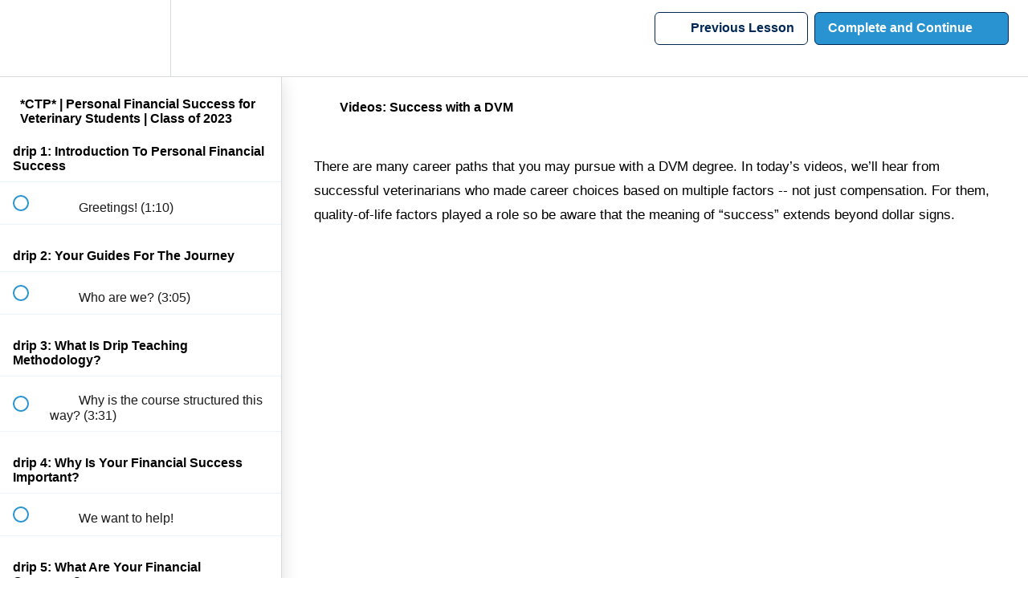

--- FILE ---
content_type: text/html; charset=utf-8
request_url: https://dripvet1.teachable.com/courses/class-of-2023-personal-financial-success-for-veterinary-students/lectures/11788323
body_size: 43292
content:
<!DOCTYPE html>
<html>
  <head>
    <script src="https://releases.transloadit.com/uppy/v4.18.0/uppy.min.js"></script><link rel="stylesheet" href="https://releases.transloadit.com/uppy/v4.18.0/uppy.min.css" />
    <link href='https://static-media.hotmart.com/SKgFpWyeMRdGObgFi8xmXh7aUD8=/32x32/https://uploads.teachablecdn.com/attachments/dY4DutDmSIellE9VGSI2_Instagram+icon+-+white+background+-+180x180.png' rel='icon' type='image/png'>

<link href='https://static-media.hotmart.com/gtIxu-sgasmqatoQlYVJuq9buO8=/72x72/https://uploads.teachablecdn.com/attachments/dY4DutDmSIellE9VGSI2_Instagram+icon+-+white+background+-+180x180.png' rel='apple-touch-icon' type='image/png'>

<link href='https://static-media.hotmart.com/wf9sWXl6QT82_GtUTKZwbbbTWOQ=/144x144/https://uploads.teachablecdn.com/attachments/dY4DutDmSIellE9VGSI2_Instagram+icon+-+white+background+-+180x180.png' rel='apple-touch-icon' type='image/png'>

<link href='https://static-media.hotmart.com/vHIXGyiGvqKj5lbxPdwsyP11tX8=/320x345/https://uploads.teachablecdn.com/attachments/50xEvsIJRmy4EQj7B6pB_Teachable+drip.vet+School+Thumbnail.png' rel='apple-touch-startup-image' type='image/png'>

<link href='https://static-media.hotmart.com/3sX6BPrMvsEKaJufqo9kYFV82OM=/640x690/https://uploads.teachablecdn.com/attachments/50xEvsIJRmy4EQj7B6pB_Teachable+drip.vet+School+Thumbnail.png' rel='apple-touch-startup-image' type='image/png'>

<meta name='apple-mobile-web-app-capable' content='yes' />
<meta charset="UTF-8">
<meta name="csrf-param" content="authenticity_token" />
<meta name="csrf-token" content="8SHQyl8b65hfikTQR67dq389yLyBWX0oVjnfZzpBlmq8J3_8hP9C6W9AvqlNwSLDDjURfGW9p58EWJLaMouhbg" />
<link rel="stylesheet" href="https://fedora.teachablecdn.com/assets/bootstrap-748e653be2be27c8e709ced95eab64a05c870fcc9544b56e33dfe1a9a539317d.css" data-turbolinks-track="true" /><link href="https://teachable-themeable.learning.teachable.com/themecss/production/base.css?_=f84ccf4dd067&amp;brand_course_heading=%23000000&amp;brand_heading=%23000000&amp;brand_homepage_heading=%23FFFFFF&amp;brand_navbar_fixed_text=%23000000&amp;brand_navbar_text=%23002855&amp;brand_primary=%23FFFFFF&amp;brand_secondary=%232993D1&amp;brand_text=%23000000&amp;font=Arial&amp;logged_out_homepage_background_image_overlay=0.0&amp;logged_out_homepage_background_image_url=https%3A%2F%2Fuploads.teachablecdn.com%2Fattachments%2F50xEvsIJRmy4EQj7B6pB_Teachable%2Bdrip.vet%2BSchool%2BThumbnail.png" rel="stylesheet" data-turbolinks-track="true"></link>
<title>Videos: Success with a DVM | drip.vet a part of the VIN Family</title>
<meta name="description" content="Helping you achieve success now and throughout your career.">
<link rel="canonical" href="https://vin.drip.vet/courses/661527/lectures/11788323">
<meta property="og:description" content="Helping you achieve success now and throughout your career.">
<meta property="og:image" content="https://uploads.teachablecdn.com/attachments/OqmvzjD7QizxRUT9vOVo_Class+of+2023+PFS+for+Veterinary+Students.jpg">
<meta property="og:title" content="Videos: Success with a DVM">
<meta property="og:type" content="website">
<meta property="og:url" content="https://vin.drip.vet/courses/661527/lectures/11788323">
<meta name="brand_video_player_color" content="#E61F5B">
<meta name="site_title" content="drip.vet a part of the VIN Family">
<style>



</style>
<script src='//fast.wistia.com/assets/external/E-v1.js'></script>
<script
  src='https://www.recaptcha.net/recaptcha/api.js'
  async
  defer></script>



      <meta name="asset_host" content="https://fedora.teachablecdn.com">
     <script>
  (function () {
    const origCreateElement = Document.prototype.createElement;
    Document.prototype.createElement = function () {
      const el = origCreateElement.apply(this, arguments);
      if (arguments[0].toLowerCase() === "video") {
        const observer = new MutationObserver(() => {
          if (
            el.src &&
            el.src.startsWith("data:video") &&
            el.autoplay &&
            el.style.display === "none"
          ) {
            el.removeAttribute("autoplay");
            el.autoplay = false;
            el.style.display = "none";
            observer.disconnect();
          }
        });
        observer.observe(el, {
          attributes: true,
          attributeFilter: ["src", "autoplay", "style"],
        });
      }
      return el;
    };
  })();
</script>
<script src="https://fedora.teachablecdn.com/packs/student-globals--1463f1f1bdf1bb9a431c.js"></script><script src="https://fedora.teachablecdn.com/packs/student-legacy--38db0977d3748059802d.js"></script><script src="https://fedora.teachablecdn.com/packs/student--e4ea9b8f25228072afe8.js"></script>
<meta id='iris-url' data-iris-url=https://eventable.internal.teachable.com />
<script type="text/javascript">
  window.heap=window.heap||[],heap.load=function(e,t){window.heap.appid=e,window.heap.config=t=t||{};var r=document.createElement("script");r.type="text/javascript",r.async=!0,r.src="https://cdn.heapanalytics.com/js/heap-"+e+".js";var a=document.getElementsByTagName("script")[0];a.parentNode.insertBefore(r,a);for(var n=function(e){return function(){heap.push([e].concat(Array.prototype.slice.call(arguments,0)))}},p=["addEventProperties","addUserProperties","clearEventProperties","identify","resetIdentity","removeEventProperty","setEventProperties","track","unsetEventProperty"],o=0;o<p.length;o++)heap[p[o]]=n(p[o])},heap.load("318805607");
  window.heapShouldTrackUser = true;
</script>


<script type="text/javascript">
  var _user_id = ''; // Set to the user's ID, username, or email address, or '' if not yet known.
  var _session_id = 'acd1f5f2efc88b75481b93446c2c0649'; // Set to a unique session ID for the visitor's current browsing session.

  var _sift = window._sift = window._sift || [];
  _sift.push(['_setAccount', '2e541754ec']);
  _sift.push(['_setUserId', _user_id]);
  _sift.push(['_setSessionId', _session_id]);
  _sift.push(['_trackPageview']);

  (function() {
    function ls() {
      var e = document.createElement('script');
      e.src = 'https://cdn.sift.com/s.js';
      document.body.appendChild(e);
    }
    if (window.attachEvent) {
      window.attachEvent('onload', ls);
    } else {
      window.addEventListener('load', ls, false);
    }
  })();
</script>





<!-- Google tag (gtag.js) -->
<script async src="https://www.googletagmanager.com/gtag/js?id=G-SL8LSCXHSV"></script>
<script>
  window.dataLayer = window.dataLayer || [];
  function gtag(){dataLayer.push(arguments);}
  gtag('js', new Date());

  gtag('config', 'G-SL8LSCXHSV', {
    'user_id': '',
    'school_id': '257419',
    'school_domain': 'vin.drip.vet'
  });
</script>

<!-- Facebook Pixel Code -->
<script>
  var ownerPixelId = '742687019937859'
  !function(f,b,e,v,n,t,s)
  {if(f.fbq)return;n=f.fbq=function(){n.callMethod?
  n.callMethod.apply(n,arguments):n.queue.push(arguments)};
  if(!f.fbq)f.fbq=n;n.push=n;n.loaded=!0;n.version='2.0';
  n.queue=[];t=b.createElement(e);t.async=!0;
  t.src=v;s=b.getElementsByTagName(e)[0];
  s.parentNode.insertBefore(t,s)}(window, document,'script',
  'https://connect.facebook.net/en_US/fbevents.js');
  fbq('dataProcessingOptions', ['LDU'], 0, 0);
  fbq('init', '742687019937859');
  fbq('track', 'PageView');
</script>
<noscript>
  <img height="1" width="1" style="display:none" src="https://www.facebook.com/tr?id=742687019937859&ev=PageView&noscript=1"/>
</noscript>

<!-- End Facebook Pixel Code -->
<script async>(function(s,u,m,o,j,v){j=u.createElement(m);v=u.getElementsByTagName(m)[0];j.async=1;j.src=o;j.dataset.sumoSiteId='2e08d5fb55d6410740c6a47659623c989d208709af1b2cd68e560b7807a0f04d';v.parentNode.insertBefore(j,v)})(window,document,'script','//load.sumo.com/');</script>


<meta http-equiv="X-UA-Compatible" content="IE=edge">
<script type="text/javascript">window.NREUM||(NREUM={});NREUM.info={"beacon":"bam.nr-data.net","errorBeacon":"bam.nr-data.net","licenseKey":"NRBR-08e3a2ada38dc55a529","applicationID":"1065060701","transactionName":"dAxdTUFZXVQEQh0JAFQXRktWRR5LCV9F","queueTime":0,"applicationTime":253,"agent":""}</script>
<script type="text/javascript">(window.NREUM||(NREUM={})).init={privacy:{cookies_enabled:true},ajax:{deny_list:["bam.nr-data.net"]},feature_flags:["soft_nav"],distributed_tracing:{enabled:true}};(window.NREUM||(NREUM={})).loader_config={agentID:"1103368432",accountID:"4102727",trustKey:"27503",xpid:"UAcHU1FRDxABVFdXBwcHUVQA",licenseKey:"NRBR-08e3a2ada38dc55a529",applicationID:"1065060701",browserID:"1103368432"};;/*! For license information please see nr-loader-spa-1.308.0.min.js.LICENSE.txt */
(()=>{var e,t,r={384:(e,t,r)=>{"use strict";r.d(t,{NT:()=>a,US:()=>u,Zm:()=>o,bQ:()=>d,dV:()=>c,pV:()=>l});var n=r(6154),i=r(1863),s=r(1910);const a={beacon:"bam.nr-data.net",errorBeacon:"bam.nr-data.net"};function o(){return n.gm.NREUM||(n.gm.NREUM={}),void 0===n.gm.newrelic&&(n.gm.newrelic=n.gm.NREUM),n.gm.NREUM}function c(){let e=o();return e.o||(e.o={ST:n.gm.setTimeout,SI:n.gm.setImmediate||n.gm.setInterval,CT:n.gm.clearTimeout,XHR:n.gm.XMLHttpRequest,REQ:n.gm.Request,EV:n.gm.Event,PR:n.gm.Promise,MO:n.gm.MutationObserver,FETCH:n.gm.fetch,WS:n.gm.WebSocket},(0,s.i)(...Object.values(e.o))),e}function d(e,t){let r=o();r.initializedAgents??={},t.initializedAt={ms:(0,i.t)(),date:new Date},r.initializedAgents[e]=t}function u(e,t){o()[e]=t}function l(){return function(){let e=o();const t=e.info||{};e.info={beacon:a.beacon,errorBeacon:a.errorBeacon,...t}}(),function(){let e=o();const t=e.init||{};e.init={...t}}(),c(),function(){let e=o();const t=e.loader_config||{};e.loader_config={...t}}(),o()}},782:(e,t,r)=>{"use strict";r.d(t,{T:()=>n});const n=r(860).K7.pageViewTiming},860:(e,t,r)=>{"use strict";r.d(t,{$J:()=>u,K7:()=>c,P3:()=>d,XX:()=>i,Yy:()=>o,df:()=>s,qY:()=>n,v4:()=>a});const n="events",i="jserrors",s="browser/blobs",a="rum",o="browser/logs",c={ajax:"ajax",genericEvents:"generic_events",jserrors:i,logging:"logging",metrics:"metrics",pageAction:"page_action",pageViewEvent:"page_view_event",pageViewTiming:"page_view_timing",sessionReplay:"session_replay",sessionTrace:"session_trace",softNav:"soft_navigations",spa:"spa"},d={[c.pageViewEvent]:1,[c.pageViewTiming]:2,[c.metrics]:3,[c.jserrors]:4,[c.spa]:5,[c.ajax]:6,[c.sessionTrace]:7,[c.softNav]:8,[c.sessionReplay]:9,[c.logging]:10,[c.genericEvents]:11},u={[c.pageViewEvent]:a,[c.pageViewTiming]:n,[c.ajax]:n,[c.spa]:n,[c.softNav]:n,[c.metrics]:i,[c.jserrors]:i,[c.sessionTrace]:s,[c.sessionReplay]:s,[c.logging]:o,[c.genericEvents]:"ins"}},944:(e,t,r)=>{"use strict";r.d(t,{R:()=>i});var n=r(3241);function i(e,t){"function"==typeof console.debug&&(console.debug("New Relic Warning: https://github.com/newrelic/newrelic-browser-agent/blob/main/docs/warning-codes.md#".concat(e),t),(0,n.W)({agentIdentifier:null,drained:null,type:"data",name:"warn",feature:"warn",data:{code:e,secondary:t}}))}},993:(e,t,r)=>{"use strict";r.d(t,{A$:()=>s,ET:()=>a,TZ:()=>o,p_:()=>i});var n=r(860);const i={ERROR:"ERROR",WARN:"WARN",INFO:"INFO",DEBUG:"DEBUG",TRACE:"TRACE"},s={OFF:0,ERROR:1,WARN:2,INFO:3,DEBUG:4,TRACE:5},a="log",o=n.K7.logging},1541:(e,t,r)=>{"use strict";r.d(t,{U:()=>i,f:()=>n});const n={MFE:"MFE",BA:"BA"};function i(e,t){if(2!==t?.harvestEndpointVersion)return{};const r=t.agentRef.runtime.appMetadata.agents[0].entityGuid;return e?{"source.id":e.id,"source.name":e.name,"source.type":e.type,"parent.id":e.parent?.id||r,"parent.type":e.parent?.type||n.BA}:{"entity.guid":r,appId:t.agentRef.info.applicationID}}},1687:(e,t,r)=>{"use strict";r.d(t,{Ak:()=>d,Ze:()=>h,x3:()=>u});var n=r(3241),i=r(7836),s=r(3606),a=r(860),o=r(2646);const c={};function d(e,t){const r={staged:!1,priority:a.P3[t]||0};l(e),c[e].get(t)||c[e].set(t,r)}function u(e,t){e&&c[e]&&(c[e].get(t)&&c[e].delete(t),p(e,t,!1),c[e].size&&f(e))}function l(e){if(!e)throw new Error("agentIdentifier required");c[e]||(c[e]=new Map)}function h(e="",t="feature",r=!1){if(l(e),!e||!c[e].get(t)||r)return p(e,t);c[e].get(t).staged=!0,f(e)}function f(e){const t=Array.from(c[e]);t.every(([e,t])=>t.staged)&&(t.sort((e,t)=>e[1].priority-t[1].priority),t.forEach(([t])=>{c[e].delete(t),p(e,t)}))}function p(e,t,r=!0){const a=e?i.ee.get(e):i.ee,c=s.i.handlers;if(!a.aborted&&a.backlog&&c){if((0,n.W)({agentIdentifier:e,type:"lifecycle",name:"drain",feature:t}),r){const e=a.backlog[t],r=c[t];if(r){for(let t=0;e&&t<e.length;++t)g(e[t],r);Object.entries(r).forEach(([e,t])=>{Object.values(t||{}).forEach(t=>{t[0]?.on&&t[0]?.context()instanceof o.y&&t[0].on(e,t[1])})})}}a.isolatedBacklog||delete c[t],a.backlog[t]=null,a.emit("drain-"+t,[])}}function g(e,t){var r=e[1];Object.values(t[r]||{}).forEach(t=>{var r=e[0];if(t[0]===r){var n=t[1],i=e[3],s=e[2];n.apply(i,s)}})}},1738:(e,t,r)=>{"use strict";r.d(t,{U:()=>f,Y:()=>h});var n=r(3241),i=r(9908),s=r(1863),a=r(944),o=r(5701),c=r(3969),d=r(8362),u=r(860),l=r(4261);function h(e,t,r,s){const h=s||r;!h||h[e]&&h[e]!==d.d.prototype[e]||(h[e]=function(){(0,i.p)(c.xV,["API/"+e+"/called"],void 0,u.K7.metrics,r.ee),(0,n.W)({agentIdentifier:r.agentIdentifier,drained:!!o.B?.[r.agentIdentifier],type:"data",name:"api",feature:l.Pl+e,data:{}});try{return t.apply(this,arguments)}catch(e){(0,a.R)(23,e)}})}function f(e,t,r,n,a){const o=e.info;null===r?delete o.jsAttributes[t]:o.jsAttributes[t]=r,(a||null===r)&&(0,i.p)(l.Pl+n,[(0,s.t)(),t,r],void 0,"session",e.ee)}},1741:(e,t,r)=>{"use strict";r.d(t,{W:()=>s});var n=r(944),i=r(4261);class s{#e(e,...t){if(this[e]!==s.prototype[e])return this[e](...t);(0,n.R)(35,e)}addPageAction(e,t){return this.#e(i.hG,e,t)}register(e){return this.#e(i.eY,e)}recordCustomEvent(e,t){return this.#e(i.fF,e,t)}setPageViewName(e,t){return this.#e(i.Fw,e,t)}setCustomAttribute(e,t,r){return this.#e(i.cD,e,t,r)}noticeError(e,t){return this.#e(i.o5,e,t)}setUserId(e,t=!1){return this.#e(i.Dl,e,t)}setApplicationVersion(e){return this.#e(i.nb,e)}setErrorHandler(e){return this.#e(i.bt,e)}addRelease(e,t){return this.#e(i.k6,e,t)}log(e,t){return this.#e(i.$9,e,t)}start(){return this.#e(i.d3)}finished(e){return this.#e(i.BL,e)}recordReplay(){return this.#e(i.CH)}pauseReplay(){return this.#e(i.Tb)}addToTrace(e){return this.#e(i.U2,e)}setCurrentRouteName(e){return this.#e(i.PA,e)}interaction(e){return this.#e(i.dT,e)}wrapLogger(e,t,r){return this.#e(i.Wb,e,t,r)}measure(e,t){return this.#e(i.V1,e,t)}consent(e){return this.#e(i.Pv,e)}}},1863:(e,t,r)=>{"use strict";function n(){return Math.floor(performance.now())}r.d(t,{t:()=>n})},1910:(e,t,r)=>{"use strict";r.d(t,{i:()=>s});var n=r(944);const i=new Map;function s(...e){return e.every(e=>{if(i.has(e))return i.get(e);const t="function"==typeof e?e.toString():"",r=t.includes("[native code]"),s=t.includes("nrWrapper");return r||s||(0,n.R)(64,e?.name||t),i.set(e,r),r})}},2555:(e,t,r)=>{"use strict";r.d(t,{D:()=>o,f:()=>a});var n=r(384),i=r(8122);const s={beacon:n.NT.beacon,errorBeacon:n.NT.errorBeacon,licenseKey:void 0,applicationID:void 0,sa:void 0,queueTime:void 0,applicationTime:void 0,ttGuid:void 0,user:void 0,account:void 0,product:void 0,extra:void 0,jsAttributes:{},userAttributes:void 0,atts:void 0,transactionName:void 0,tNamePlain:void 0};function a(e){try{return!!e.licenseKey&&!!e.errorBeacon&&!!e.applicationID}catch(e){return!1}}const o=e=>(0,i.a)(e,s)},2614:(e,t,r)=>{"use strict";r.d(t,{BB:()=>a,H3:()=>n,g:()=>d,iL:()=>c,tS:()=>o,uh:()=>i,wk:()=>s});const n="NRBA",i="SESSION",s=144e5,a=18e5,o={STARTED:"session-started",PAUSE:"session-pause",RESET:"session-reset",RESUME:"session-resume",UPDATE:"session-update"},c={SAME_TAB:"same-tab",CROSS_TAB:"cross-tab"},d={OFF:0,FULL:1,ERROR:2}},2646:(e,t,r)=>{"use strict";r.d(t,{y:()=>n});class n{constructor(e){this.contextId=e}}},2843:(e,t,r)=>{"use strict";r.d(t,{G:()=>s,u:()=>i});var n=r(3878);function i(e,t=!1,r,i){(0,n.DD)("visibilitychange",function(){if(t)return void("hidden"===document.visibilityState&&e());e(document.visibilityState)},r,i)}function s(e,t,r){(0,n.sp)("pagehide",e,t,r)}},3241:(e,t,r)=>{"use strict";r.d(t,{W:()=>s});var n=r(6154);const i="newrelic";function s(e={}){try{n.gm.dispatchEvent(new CustomEvent(i,{detail:e}))}catch(e){}}},3304:(e,t,r)=>{"use strict";r.d(t,{A:()=>s});var n=r(7836);const i=()=>{const e=new WeakSet;return(t,r)=>{if("object"==typeof r&&null!==r){if(e.has(r))return;e.add(r)}return r}};function s(e){try{return JSON.stringify(e,i())??""}catch(e){try{n.ee.emit("internal-error",[e])}catch(e){}return""}}},3333:(e,t,r)=>{"use strict";r.d(t,{$v:()=>u,TZ:()=>n,Xh:()=>c,Zp:()=>i,kd:()=>d,mq:()=>o,nf:()=>a,qN:()=>s});const n=r(860).K7.genericEvents,i=["auxclick","click","copy","keydown","paste","scrollend"],s=["focus","blur"],a=4,o=1e3,c=2e3,d=["PageAction","UserAction","BrowserPerformance"],u={RESOURCES:"experimental.resources",REGISTER:"register"}},3434:(e,t,r)=>{"use strict";r.d(t,{Jt:()=>s,YM:()=>d});var n=r(7836),i=r(5607);const s="nr@original:".concat(i.W),a=50;var o=Object.prototype.hasOwnProperty,c=!1;function d(e,t){return e||(e=n.ee),r.inPlace=function(e,t,n,i,s){n||(n="");const a="-"===n.charAt(0);for(let o=0;o<t.length;o++){const c=t[o],d=e[c];l(d)||(e[c]=r(d,a?c+n:n,i,c,s))}},r.flag=s,r;function r(t,r,n,c,d){return l(t)?t:(r||(r=""),nrWrapper[s]=t,function(e,t,r){if(Object.defineProperty&&Object.keys)try{return Object.keys(e).forEach(function(r){Object.defineProperty(t,r,{get:function(){return e[r]},set:function(t){return e[r]=t,t}})}),t}catch(e){u([e],r)}for(var n in e)o.call(e,n)&&(t[n]=e[n])}(t,nrWrapper,e),nrWrapper);function nrWrapper(){var s,o,l,h;let f;try{o=this,s=[...arguments],l="function"==typeof n?n(s,o):n||{}}catch(t){u([t,"",[s,o,c],l],e)}i(r+"start",[s,o,c],l,d);const p=performance.now();let g;try{return h=t.apply(o,s),g=performance.now(),h}catch(e){throw g=performance.now(),i(r+"err",[s,o,e],l,d),f=e,f}finally{const e=g-p,t={start:p,end:g,duration:e,isLongTask:e>=a,methodName:c,thrownError:f};t.isLongTask&&i("long-task",[t,o],l,d),i(r+"end",[s,o,h],l,d)}}}function i(r,n,i,s){if(!c||t){var a=c;c=!0;try{e.emit(r,n,i,t,s)}catch(t){u([t,r,n,i],e)}c=a}}}function u(e,t){t||(t=n.ee);try{t.emit("internal-error",e)}catch(e){}}function l(e){return!(e&&"function"==typeof e&&e.apply&&!e[s])}},3606:(e,t,r)=>{"use strict";r.d(t,{i:()=>s});var n=r(9908);s.on=a;var i=s.handlers={};function s(e,t,r,s){a(s||n.d,i,e,t,r)}function a(e,t,r,i,s){s||(s="feature"),e||(e=n.d);var a=t[s]=t[s]||{};(a[r]=a[r]||[]).push([e,i])}},3738:(e,t,r)=>{"use strict";r.d(t,{He:()=>i,Kp:()=>o,Lc:()=>d,Rz:()=>u,TZ:()=>n,bD:()=>s,d3:()=>a,jx:()=>l,sl:()=>h,uP:()=>c});const n=r(860).K7.sessionTrace,i="bstResource",s="resource",a="-start",o="-end",c="fn"+a,d="fn"+o,u="pushState",l=1e3,h=3e4},3785:(e,t,r)=>{"use strict";r.d(t,{R:()=>c,b:()=>d});var n=r(9908),i=r(1863),s=r(860),a=r(3969),o=r(993);function c(e,t,r={},c=o.p_.INFO,d=!0,u,l=(0,i.t)()){(0,n.p)(a.xV,["API/logging/".concat(c.toLowerCase(),"/called")],void 0,s.K7.metrics,e),(0,n.p)(o.ET,[l,t,r,c,d,u],void 0,s.K7.logging,e)}function d(e){return"string"==typeof e&&Object.values(o.p_).some(t=>t===e.toUpperCase().trim())}},3878:(e,t,r)=>{"use strict";function n(e,t){return{capture:e,passive:!1,signal:t}}function i(e,t,r=!1,i){window.addEventListener(e,t,n(r,i))}function s(e,t,r=!1,i){document.addEventListener(e,t,n(r,i))}r.d(t,{DD:()=>s,jT:()=>n,sp:()=>i})},3962:(e,t,r)=>{"use strict";r.d(t,{AM:()=>a,O2:()=>l,OV:()=>s,Qu:()=>h,TZ:()=>c,ih:()=>f,pP:()=>o,t1:()=>u,tC:()=>i,wD:()=>d});var n=r(860);const i=["click","keydown","submit"],s="popstate",a="api",o="initialPageLoad",c=n.K7.softNav,d=5e3,u=500,l={INITIAL_PAGE_LOAD:"",ROUTE_CHANGE:1,UNSPECIFIED:2},h={INTERACTION:1,AJAX:2,CUSTOM_END:3,CUSTOM_TRACER:4},f={IP:"in progress",PF:"pending finish",FIN:"finished",CAN:"cancelled"}},3969:(e,t,r)=>{"use strict";r.d(t,{TZ:()=>n,XG:()=>o,rs:()=>i,xV:()=>a,z_:()=>s});const n=r(860).K7.metrics,i="sm",s="cm",a="storeSupportabilityMetrics",o="storeEventMetrics"},4234:(e,t,r)=>{"use strict";r.d(t,{W:()=>s});var n=r(7836),i=r(1687);class s{constructor(e,t){this.agentIdentifier=e,this.ee=n.ee.get(e),this.featureName=t,this.blocked=!1}deregisterDrain(){(0,i.x3)(this.agentIdentifier,this.featureName)}}},4261:(e,t,r)=>{"use strict";r.d(t,{$9:()=>u,BL:()=>c,CH:()=>p,Dl:()=>R,Fw:()=>w,PA:()=>v,Pl:()=>n,Pv:()=>A,Tb:()=>h,U2:()=>a,V1:()=>E,Wb:()=>T,bt:()=>y,cD:()=>b,d3:()=>x,dT:()=>d,eY:()=>g,fF:()=>f,hG:()=>s,hw:()=>i,k6:()=>o,nb:()=>m,o5:()=>l});const n="api-",i=n+"ixn-",s="addPageAction",a="addToTrace",o="addRelease",c="finished",d="interaction",u="log",l="noticeError",h="pauseReplay",f="recordCustomEvent",p="recordReplay",g="register",m="setApplicationVersion",v="setCurrentRouteName",b="setCustomAttribute",y="setErrorHandler",w="setPageViewName",R="setUserId",x="start",T="wrapLogger",E="measure",A="consent"},5205:(e,t,r)=>{"use strict";r.d(t,{j:()=>S});var n=r(384),i=r(1741);var s=r(2555),a=r(3333);const o=e=>{if(!e||"string"!=typeof e)return!1;try{document.createDocumentFragment().querySelector(e)}catch{return!1}return!0};var c=r(2614),d=r(944),u=r(8122);const l="[data-nr-mask]",h=e=>(0,u.a)(e,(()=>{const e={feature_flags:[],experimental:{allow_registered_children:!1,resources:!1},mask_selector:"*",block_selector:"[data-nr-block]",mask_input_options:{color:!1,date:!1,"datetime-local":!1,email:!1,month:!1,number:!1,range:!1,search:!1,tel:!1,text:!1,time:!1,url:!1,week:!1,textarea:!1,select:!1,password:!0}};return{ajax:{deny_list:void 0,block_internal:!0,enabled:!0,autoStart:!0},api:{get allow_registered_children(){return e.feature_flags.includes(a.$v.REGISTER)||e.experimental.allow_registered_children},set allow_registered_children(t){e.experimental.allow_registered_children=t},duplicate_registered_data:!1},browser_consent_mode:{enabled:!1},distributed_tracing:{enabled:void 0,exclude_newrelic_header:void 0,cors_use_newrelic_header:void 0,cors_use_tracecontext_headers:void 0,allowed_origins:void 0},get feature_flags(){return e.feature_flags},set feature_flags(t){e.feature_flags=t},generic_events:{enabled:!0,autoStart:!0},harvest:{interval:30},jserrors:{enabled:!0,autoStart:!0},logging:{enabled:!0,autoStart:!0},metrics:{enabled:!0,autoStart:!0},obfuscate:void 0,page_action:{enabled:!0},page_view_event:{enabled:!0,autoStart:!0},page_view_timing:{enabled:!0,autoStart:!0},performance:{capture_marks:!1,capture_measures:!1,capture_detail:!0,resources:{get enabled(){return e.feature_flags.includes(a.$v.RESOURCES)||e.experimental.resources},set enabled(t){e.experimental.resources=t},asset_types:[],first_party_domains:[],ignore_newrelic:!0}},privacy:{cookies_enabled:!0},proxy:{assets:void 0,beacon:void 0},session:{expiresMs:c.wk,inactiveMs:c.BB},session_replay:{autoStart:!0,enabled:!1,preload:!1,sampling_rate:10,error_sampling_rate:100,collect_fonts:!1,inline_images:!1,fix_stylesheets:!0,mask_all_inputs:!0,get mask_text_selector(){return e.mask_selector},set mask_text_selector(t){o(t)?e.mask_selector="".concat(t,",").concat(l):""===t||null===t?e.mask_selector=l:(0,d.R)(5,t)},get block_class(){return"nr-block"},get ignore_class(){return"nr-ignore"},get mask_text_class(){return"nr-mask"},get block_selector(){return e.block_selector},set block_selector(t){o(t)?e.block_selector+=",".concat(t):""!==t&&(0,d.R)(6,t)},get mask_input_options(){return e.mask_input_options},set mask_input_options(t){t&&"object"==typeof t?e.mask_input_options={...t,password:!0}:(0,d.R)(7,t)}},session_trace:{enabled:!0,autoStart:!0},soft_navigations:{enabled:!0,autoStart:!0},spa:{enabled:!0,autoStart:!0},ssl:void 0,user_actions:{enabled:!0,elementAttributes:["id","className","tagName","type"]}}})());var f=r(6154),p=r(9324);let g=0;const m={buildEnv:p.F3,distMethod:p.Xs,version:p.xv,originTime:f.WN},v={consented:!1},b={appMetadata:{},get consented(){return this.session?.state?.consent||v.consented},set consented(e){v.consented=e},customTransaction:void 0,denyList:void 0,disabled:!1,harvester:void 0,isolatedBacklog:!1,isRecording:!1,loaderType:void 0,maxBytes:3e4,obfuscator:void 0,onerror:void 0,ptid:void 0,releaseIds:{},session:void 0,timeKeeper:void 0,registeredEntities:[],jsAttributesMetadata:{bytes:0},get harvestCount(){return++g}},y=e=>{const t=(0,u.a)(e,b),r=Object.keys(m).reduce((e,t)=>(e[t]={value:m[t],writable:!1,configurable:!0,enumerable:!0},e),{});return Object.defineProperties(t,r)};var w=r(5701);const R=e=>{const t=e.startsWith("http");e+="/",r.p=t?e:"https://"+e};var x=r(7836),T=r(3241);const E={accountID:void 0,trustKey:void 0,agentID:void 0,licenseKey:void 0,applicationID:void 0,xpid:void 0},A=e=>(0,u.a)(e,E),_=new Set;function S(e,t={},r,a){let{init:o,info:c,loader_config:d,runtime:u={},exposed:l=!0}=t;if(!c){const e=(0,n.pV)();o=e.init,c=e.info,d=e.loader_config}e.init=h(o||{}),e.loader_config=A(d||{}),c.jsAttributes??={},f.bv&&(c.jsAttributes.isWorker=!0),e.info=(0,s.D)(c);const p=e.init,g=[c.beacon,c.errorBeacon];_.has(e.agentIdentifier)||(p.proxy.assets&&(R(p.proxy.assets),g.push(p.proxy.assets)),p.proxy.beacon&&g.push(p.proxy.beacon),e.beacons=[...g],function(e){const t=(0,n.pV)();Object.getOwnPropertyNames(i.W.prototype).forEach(r=>{const n=i.W.prototype[r];if("function"!=typeof n||"constructor"===n)return;let s=t[r];e[r]&&!1!==e.exposed&&"micro-agent"!==e.runtime?.loaderType&&(t[r]=(...t)=>{const n=e[r](...t);return s?s(...t):n})})}(e),(0,n.US)("activatedFeatures",w.B)),u.denyList=[...p.ajax.deny_list||[],...p.ajax.block_internal?g:[]],u.ptid=e.agentIdentifier,u.loaderType=r,e.runtime=y(u),_.has(e.agentIdentifier)||(e.ee=x.ee.get(e.agentIdentifier),e.exposed=l,(0,T.W)({agentIdentifier:e.agentIdentifier,drained:!!w.B?.[e.agentIdentifier],type:"lifecycle",name:"initialize",feature:void 0,data:e.config})),_.add(e.agentIdentifier)}},5270:(e,t,r)=>{"use strict";r.d(t,{Aw:()=>a,SR:()=>s,rF:()=>o});var n=r(384),i=r(7767);function s(e){return!!(0,n.dV)().o.MO&&(0,i.V)(e)&&!0===e?.session_trace.enabled}function a(e){return!0===e?.session_replay.preload&&s(e)}function o(e,t){try{if("string"==typeof t?.type){if("password"===t.type.toLowerCase())return"*".repeat(e?.length||0);if(void 0!==t?.dataset?.nrUnmask||t?.classList?.contains("nr-unmask"))return e}}catch(e){}return"string"==typeof e?e.replace(/[\S]/g,"*"):"*".repeat(e?.length||0)}},5289:(e,t,r)=>{"use strict";r.d(t,{GG:()=>a,Qr:()=>c,sB:()=>o});var n=r(3878),i=r(6389);function s(){return"undefined"==typeof document||"complete"===document.readyState}function a(e,t){if(s())return e();const r=(0,i.J)(e),a=setInterval(()=>{s()&&(clearInterval(a),r())},500);(0,n.sp)("load",r,t)}function o(e){if(s())return e();(0,n.DD)("DOMContentLoaded",e)}function c(e){if(s())return e();(0,n.sp)("popstate",e)}},5607:(e,t,r)=>{"use strict";r.d(t,{W:()=>n});const n=(0,r(9566).bz)()},5701:(e,t,r)=>{"use strict";r.d(t,{B:()=>s,t:()=>a});var n=r(3241);const i=new Set,s={};function a(e,t){const r=t.agentIdentifier;s[r]??={},e&&"object"==typeof e&&(i.has(r)||(t.ee.emit("rumresp",[e]),s[r]=e,i.add(r),(0,n.W)({agentIdentifier:r,loaded:!0,drained:!0,type:"lifecycle",name:"load",feature:void 0,data:e})))}},6154:(e,t,r)=>{"use strict";r.d(t,{OF:()=>d,RI:()=>i,WN:()=>h,bv:()=>s,eN:()=>f,gm:()=>a,lR:()=>l,m:()=>c,mw:()=>o,sb:()=>u});var n=r(1863);const i="undefined"!=typeof window&&!!window.document,s="undefined"!=typeof WorkerGlobalScope&&("undefined"!=typeof self&&self instanceof WorkerGlobalScope&&self.navigator instanceof WorkerNavigator||"undefined"!=typeof globalThis&&globalThis instanceof WorkerGlobalScope&&globalThis.navigator instanceof WorkerNavigator),a=i?window:"undefined"!=typeof WorkerGlobalScope&&("undefined"!=typeof self&&self instanceof WorkerGlobalScope&&self||"undefined"!=typeof globalThis&&globalThis instanceof WorkerGlobalScope&&globalThis),o=Boolean("hidden"===a?.document?.visibilityState),c=""+a?.location,d=/iPad|iPhone|iPod/.test(a.navigator?.userAgent),u=d&&"undefined"==typeof SharedWorker,l=(()=>{const e=a.navigator?.userAgent?.match(/Firefox[/\s](\d+\.\d+)/);return Array.isArray(e)&&e.length>=2?+e[1]:0})(),h=Date.now()-(0,n.t)(),f=()=>"undefined"!=typeof PerformanceNavigationTiming&&a?.performance?.getEntriesByType("navigation")?.[0]?.responseStart},6344:(e,t,r)=>{"use strict";r.d(t,{BB:()=>u,Qb:()=>l,TZ:()=>i,Ug:()=>a,Vh:()=>s,_s:()=>o,bc:()=>d,yP:()=>c});var n=r(2614);const i=r(860).K7.sessionReplay,s="errorDuringReplay",a=.12,o={DomContentLoaded:0,Load:1,FullSnapshot:2,IncrementalSnapshot:3,Meta:4,Custom:5},c={[n.g.ERROR]:15e3,[n.g.FULL]:3e5,[n.g.OFF]:0},d={RESET:{message:"Session was reset",sm:"Reset"},IMPORT:{message:"Recorder failed to import",sm:"Import"},TOO_MANY:{message:"429: Too Many Requests",sm:"Too-Many"},TOO_BIG:{message:"Payload was too large",sm:"Too-Big"},CROSS_TAB:{message:"Session Entity was set to OFF on another tab",sm:"Cross-Tab"},ENTITLEMENTS:{message:"Session Replay is not allowed and will not be started",sm:"Entitlement"}},u=5e3,l={API:"api",RESUME:"resume",SWITCH_TO_FULL:"switchToFull",INITIALIZE:"initialize",PRELOAD:"preload"}},6389:(e,t,r)=>{"use strict";function n(e,t=500,r={}){const n=r?.leading||!1;let i;return(...r)=>{n&&void 0===i&&(e.apply(this,r),i=setTimeout(()=>{i=clearTimeout(i)},t)),n||(clearTimeout(i),i=setTimeout(()=>{e.apply(this,r)},t))}}function i(e){let t=!1;return(...r)=>{t||(t=!0,e.apply(this,r))}}r.d(t,{J:()=>i,s:()=>n})},6630:(e,t,r)=>{"use strict";r.d(t,{T:()=>n});const n=r(860).K7.pageViewEvent},6774:(e,t,r)=>{"use strict";r.d(t,{T:()=>n});const n=r(860).K7.jserrors},7295:(e,t,r)=>{"use strict";r.d(t,{Xv:()=>a,gX:()=>i,iW:()=>s});var n=[];function i(e){if(!e||s(e))return!1;if(0===n.length)return!0;if("*"===n[0].hostname)return!1;for(var t=0;t<n.length;t++){var r=n[t];if(r.hostname.test(e.hostname)&&r.pathname.test(e.pathname))return!1}return!0}function s(e){return void 0===e.hostname}function a(e){if(n=[],e&&e.length)for(var t=0;t<e.length;t++){let r=e[t];if(!r)continue;if("*"===r)return void(n=[{hostname:"*"}]);0===r.indexOf("http://")?r=r.substring(7):0===r.indexOf("https://")&&(r=r.substring(8));const i=r.indexOf("/");let s,a;i>0?(s=r.substring(0,i),a=r.substring(i)):(s=r,a="*");let[c]=s.split(":");n.push({hostname:o(c),pathname:o(a,!0)})}}function o(e,t=!1){const r=e.replace(/[.+?^${}()|[\]\\]/g,e=>"\\"+e).replace(/\*/g,".*?");return new RegExp((t?"^":"")+r+"$")}},7485:(e,t,r)=>{"use strict";r.d(t,{D:()=>i});var n=r(6154);function i(e){if(0===(e||"").indexOf("data:"))return{protocol:"data"};try{const t=new URL(e,location.href),r={port:t.port,hostname:t.hostname,pathname:t.pathname,search:t.search,protocol:t.protocol.slice(0,t.protocol.indexOf(":")),sameOrigin:t.protocol===n.gm?.location?.protocol&&t.host===n.gm?.location?.host};return r.port&&""!==r.port||("http:"===t.protocol&&(r.port="80"),"https:"===t.protocol&&(r.port="443")),r.pathname&&""!==r.pathname?r.pathname.startsWith("/")||(r.pathname="/".concat(r.pathname)):r.pathname="/",r}catch(e){return{}}}},7699:(e,t,r)=>{"use strict";r.d(t,{It:()=>s,KC:()=>o,No:()=>i,qh:()=>a});var n=r(860);const i=16e3,s=1e6,a="SESSION_ERROR",o={[n.K7.logging]:!0,[n.K7.genericEvents]:!1,[n.K7.jserrors]:!1,[n.K7.ajax]:!1}},7767:(e,t,r)=>{"use strict";r.d(t,{V:()=>i});var n=r(6154);const i=e=>n.RI&&!0===e?.privacy.cookies_enabled},7836:(e,t,r)=>{"use strict";r.d(t,{P:()=>o,ee:()=>c});var n=r(384),i=r(8990),s=r(2646),a=r(5607);const o="nr@context:".concat(a.W),c=function e(t,r){var n={},a={},u={},l=!1;try{l=16===r.length&&d.initializedAgents?.[r]?.runtime.isolatedBacklog}catch(e){}var h={on:p,addEventListener:p,removeEventListener:function(e,t){var r=n[e];if(!r)return;for(var i=0;i<r.length;i++)r[i]===t&&r.splice(i,1)},emit:function(e,r,n,i,s){!1!==s&&(s=!0);if(c.aborted&&!i)return;t&&s&&t.emit(e,r,n);var o=f(n);g(e).forEach(e=>{e.apply(o,r)});var d=v()[a[e]];d&&d.push([h,e,r,o]);return o},get:m,listeners:g,context:f,buffer:function(e,t){const r=v();if(t=t||"feature",h.aborted)return;Object.entries(e||{}).forEach(([e,n])=>{a[n]=t,t in r||(r[t]=[])})},abort:function(){h._aborted=!0,Object.keys(h.backlog).forEach(e=>{delete h.backlog[e]})},isBuffering:function(e){return!!v()[a[e]]},debugId:r,backlog:l?{}:t&&"object"==typeof t.backlog?t.backlog:{},isolatedBacklog:l};return Object.defineProperty(h,"aborted",{get:()=>{let e=h._aborted||!1;return e||(t&&(e=t.aborted),e)}}),h;function f(e){return e&&e instanceof s.y?e:e?(0,i.I)(e,o,()=>new s.y(o)):new s.y(o)}function p(e,t){n[e]=g(e).concat(t)}function g(e){return n[e]||[]}function m(t){return u[t]=u[t]||e(h,t)}function v(){return h.backlog}}(void 0,"globalEE"),d=(0,n.Zm)();d.ee||(d.ee=c)},8122:(e,t,r)=>{"use strict";r.d(t,{a:()=>i});var n=r(944);function i(e,t){try{if(!e||"object"!=typeof e)return(0,n.R)(3);if(!t||"object"!=typeof t)return(0,n.R)(4);const r=Object.create(Object.getPrototypeOf(t),Object.getOwnPropertyDescriptors(t)),s=0===Object.keys(r).length?e:r;for(let a in s)if(void 0!==e[a])try{if(null===e[a]){r[a]=null;continue}Array.isArray(e[a])&&Array.isArray(t[a])?r[a]=Array.from(new Set([...e[a],...t[a]])):"object"==typeof e[a]&&"object"==typeof t[a]?r[a]=i(e[a],t[a]):r[a]=e[a]}catch(e){r[a]||(0,n.R)(1,e)}return r}catch(e){(0,n.R)(2,e)}}},8139:(e,t,r)=>{"use strict";r.d(t,{u:()=>h});var n=r(7836),i=r(3434),s=r(8990),a=r(6154);const o={},c=a.gm.XMLHttpRequest,d="addEventListener",u="removeEventListener",l="nr@wrapped:".concat(n.P);function h(e){var t=function(e){return(e||n.ee).get("events")}(e);if(o[t.debugId]++)return t;o[t.debugId]=1;var r=(0,i.YM)(t,!0);function h(e){r.inPlace(e,[d,u],"-",p)}function p(e,t){return e[1]}return"getPrototypeOf"in Object&&(a.RI&&f(document,h),c&&f(c.prototype,h),f(a.gm,h)),t.on(d+"-start",function(e,t){var n=e[1];if(null!==n&&("function"==typeof n||"object"==typeof n)&&"newrelic"!==e[0]){var i=(0,s.I)(n,l,function(){var e={object:function(){if("function"!=typeof n.handleEvent)return;return n.handleEvent.apply(n,arguments)},function:n}[typeof n];return e?r(e,"fn-",null,e.name||"anonymous"):n});this.wrapped=e[1]=i}}),t.on(u+"-start",function(e){e[1]=this.wrapped||e[1]}),t}function f(e,t,...r){let n=e;for(;"object"==typeof n&&!Object.prototype.hasOwnProperty.call(n,d);)n=Object.getPrototypeOf(n);n&&t(n,...r)}},8362:(e,t,r)=>{"use strict";r.d(t,{d:()=>s});var n=r(9566),i=r(1741);class s extends i.W{agentIdentifier=(0,n.LA)(16)}},8374:(e,t,r)=>{r.nc=(()=>{try{return document?.currentScript?.nonce}catch(e){}return""})()},8990:(e,t,r)=>{"use strict";r.d(t,{I:()=>i});var n=Object.prototype.hasOwnProperty;function i(e,t,r){if(n.call(e,t))return e[t];var i=r();if(Object.defineProperty&&Object.keys)try{return Object.defineProperty(e,t,{value:i,writable:!0,enumerable:!1}),i}catch(e){}return e[t]=i,i}},9119:(e,t,r)=>{"use strict";r.d(t,{L:()=>s});var n=/([^?#]*)[^#]*(#[^?]*|$).*/,i=/([^?#]*)().*/;function s(e,t){return e?e.replace(t?n:i,"$1$2"):e}},9300:(e,t,r)=>{"use strict";r.d(t,{T:()=>n});const n=r(860).K7.ajax},9324:(e,t,r)=>{"use strict";r.d(t,{AJ:()=>a,F3:()=>i,Xs:()=>s,Yq:()=>o,xv:()=>n});const n="1.308.0",i="PROD",s="CDN",a="@newrelic/rrweb",o="1.0.1"},9566:(e,t,r)=>{"use strict";r.d(t,{LA:()=>o,ZF:()=>c,bz:()=>a,el:()=>d});var n=r(6154);const i="xxxxxxxx-xxxx-4xxx-yxxx-xxxxxxxxxxxx";function s(e,t){return e?15&e[t]:16*Math.random()|0}function a(){const e=n.gm?.crypto||n.gm?.msCrypto;let t,r=0;return e&&e.getRandomValues&&(t=e.getRandomValues(new Uint8Array(30))),i.split("").map(e=>"x"===e?s(t,r++).toString(16):"y"===e?(3&s()|8).toString(16):e).join("")}function o(e){const t=n.gm?.crypto||n.gm?.msCrypto;let r,i=0;t&&t.getRandomValues&&(r=t.getRandomValues(new Uint8Array(e)));const a=[];for(var o=0;o<e;o++)a.push(s(r,i++).toString(16));return a.join("")}function c(){return o(16)}function d(){return o(32)}},9908:(e,t,r)=>{"use strict";r.d(t,{d:()=>n,p:()=>i});var n=r(7836).ee.get("handle");function i(e,t,r,i,s){s?(s.buffer([e],i),s.emit(e,t,r)):(n.buffer([e],i),n.emit(e,t,r))}}},n={};function i(e){var t=n[e];if(void 0!==t)return t.exports;var s=n[e]={exports:{}};return r[e](s,s.exports,i),s.exports}i.m=r,i.d=(e,t)=>{for(var r in t)i.o(t,r)&&!i.o(e,r)&&Object.defineProperty(e,r,{enumerable:!0,get:t[r]})},i.f={},i.e=e=>Promise.all(Object.keys(i.f).reduce((t,r)=>(i.f[r](e,t),t),[])),i.u=e=>({212:"nr-spa-compressor",249:"nr-spa-recorder",478:"nr-spa"}[e]+"-1.308.0.min.js"),i.o=(e,t)=>Object.prototype.hasOwnProperty.call(e,t),e={},t="NRBA-1.308.0.PROD:",i.l=(r,n,s,a)=>{if(e[r])e[r].push(n);else{var o,c;if(void 0!==s)for(var d=document.getElementsByTagName("script"),u=0;u<d.length;u++){var l=d[u];if(l.getAttribute("src")==r||l.getAttribute("data-webpack")==t+s){o=l;break}}if(!o){c=!0;var h={478:"sha512-RSfSVnmHk59T/uIPbdSE0LPeqcEdF4/+XhfJdBuccH5rYMOEZDhFdtnh6X6nJk7hGpzHd9Ujhsy7lZEz/ORYCQ==",249:"sha512-ehJXhmntm85NSqW4MkhfQqmeKFulra3klDyY0OPDUE+sQ3GokHlPh1pmAzuNy//3j4ac6lzIbmXLvGQBMYmrkg==",212:"sha512-B9h4CR46ndKRgMBcK+j67uSR2RCnJfGefU+A7FrgR/k42ovXy5x/MAVFiSvFxuVeEk/pNLgvYGMp1cBSK/G6Fg=="};(o=document.createElement("script")).charset="utf-8",i.nc&&o.setAttribute("nonce",i.nc),o.setAttribute("data-webpack",t+s),o.src=r,0!==o.src.indexOf(window.location.origin+"/")&&(o.crossOrigin="anonymous"),h[a]&&(o.integrity=h[a])}e[r]=[n];var f=(t,n)=>{o.onerror=o.onload=null,clearTimeout(p);var i=e[r];if(delete e[r],o.parentNode&&o.parentNode.removeChild(o),i&&i.forEach(e=>e(n)),t)return t(n)},p=setTimeout(f.bind(null,void 0,{type:"timeout",target:o}),12e4);o.onerror=f.bind(null,o.onerror),o.onload=f.bind(null,o.onload),c&&document.head.appendChild(o)}},i.r=e=>{"undefined"!=typeof Symbol&&Symbol.toStringTag&&Object.defineProperty(e,Symbol.toStringTag,{value:"Module"}),Object.defineProperty(e,"__esModule",{value:!0})},i.p="https://js-agent.newrelic.com/",(()=>{var e={38:0,788:0};i.f.j=(t,r)=>{var n=i.o(e,t)?e[t]:void 0;if(0!==n)if(n)r.push(n[2]);else{var s=new Promise((r,i)=>n=e[t]=[r,i]);r.push(n[2]=s);var a=i.p+i.u(t),o=new Error;i.l(a,r=>{if(i.o(e,t)&&(0!==(n=e[t])&&(e[t]=void 0),n)){var s=r&&("load"===r.type?"missing":r.type),a=r&&r.target&&r.target.src;o.message="Loading chunk "+t+" failed: ("+s+": "+a+")",o.name="ChunkLoadError",o.type=s,o.request=a,n[1](o)}},"chunk-"+t,t)}};var t=(t,r)=>{var n,s,[a,o,c]=r,d=0;if(a.some(t=>0!==e[t])){for(n in o)i.o(o,n)&&(i.m[n]=o[n]);if(c)c(i)}for(t&&t(r);d<a.length;d++)s=a[d],i.o(e,s)&&e[s]&&e[s][0](),e[s]=0},r=self["webpackChunk:NRBA-1.308.0.PROD"]=self["webpackChunk:NRBA-1.308.0.PROD"]||[];r.forEach(t.bind(null,0)),r.push=t.bind(null,r.push.bind(r))})(),(()=>{"use strict";i(8374);var e=i(8362),t=i(860);const r=Object.values(t.K7);var n=i(5205);var s=i(9908),a=i(1863),o=i(4261),c=i(1738);var d=i(1687),u=i(4234),l=i(5289),h=i(6154),f=i(944),p=i(5270),g=i(7767),m=i(6389),v=i(7699);class b extends u.W{constructor(e,t){super(e.agentIdentifier,t),this.agentRef=e,this.abortHandler=void 0,this.featAggregate=void 0,this.loadedSuccessfully=void 0,this.onAggregateImported=new Promise(e=>{this.loadedSuccessfully=e}),this.deferred=Promise.resolve(),!1===e.init[this.featureName].autoStart?this.deferred=new Promise((t,r)=>{this.ee.on("manual-start-all",(0,m.J)(()=>{(0,d.Ak)(e.agentIdentifier,this.featureName),t()}))}):(0,d.Ak)(e.agentIdentifier,t)}importAggregator(e,t,r={}){if(this.featAggregate)return;const n=async()=>{let n;await this.deferred;try{if((0,g.V)(e.init)){const{setupAgentSession:t}=await i.e(478).then(i.bind(i,8766));n=t(e)}}catch(e){(0,f.R)(20,e),this.ee.emit("internal-error",[e]),(0,s.p)(v.qh,[e],void 0,this.featureName,this.ee)}try{if(!this.#t(this.featureName,n,e.init))return(0,d.Ze)(this.agentIdentifier,this.featureName),void this.loadedSuccessfully(!1);const{Aggregate:i}=await t();this.featAggregate=new i(e,r),e.runtime.harvester.initializedAggregates.push(this.featAggregate),this.loadedSuccessfully(!0)}catch(e){(0,f.R)(34,e),this.abortHandler?.(),(0,d.Ze)(this.agentIdentifier,this.featureName,!0),this.loadedSuccessfully(!1),this.ee&&this.ee.abort()}};h.RI?(0,l.GG)(()=>n(),!0):n()}#t(e,r,n){if(this.blocked)return!1;switch(e){case t.K7.sessionReplay:return(0,p.SR)(n)&&!!r;case t.K7.sessionTrace:return!!r;default:return!0}}}var y=i(6630),w=i(2614),R=i(3241);class x extends b{static featureName=y.T;constructor(e){var t;super(e,y.T),this.setupInspectionEvents(e.agentIdentifier),t=e,(0,c.Y)(o.Fw,function(e,r){"string"==typeof e&&("/"!==e.charAt(0)&&(e="/"+e),t.runtime.customTransaction=(r||"http://custom.transaction")+e,(0,s.p)(o.Pl+o.Fw,[(0,a.t)()],void 0,void 0,t.ee))},t),this.importAggregator(e,()=>i.e(478).then(i.bind(i,2467)))}setupInspectionEvents(e){const t=(t,r)=>{t&&(0,R.W)({agentIdentifier:e,timeStamp:t.timeStamp,loaded:"complete"===t.target.readyState,type:"window",name:r,data:t.target.location+""})};(0,l.sB)(e=>{t(e,"DOMContentLoaded")}),(0,l.GG)(e=>{t(e,"load")}),(0,l.Qr)(e=>{t(e,"navigate")}),this.ee.on(w.tS.UPDATE,(t,r)=>{(0,R.W)({agentIdentifier:e,type:"lifecycle",name:"session",data:r})})}}var T=i(384);class E extends e.d{constructor(e){var t;(super(),h.gm)?(this.features={},(0,T.bQ)(this.agentIdentifier,this),this.desiredFeatures=new Set(e.features||[]),this.desiredFeatures.add(x),(0,n.j)(this,e,e.loaderType||"agent"),t=this,(0,c.Y)(o.cD,function(e,r,n=!1){if("string"==typeof e){if(["string","number","boolean"].includes(typeof r)||null===r)return(0,c.U)(t,e,r,o.cD,n);(0,f.R)(40,typeof r)}else(0,f.R)(39,typeof e)},t),function(e){(0,c.Y)(o.Dl,function(t,r=!1){if("string"!=typeof t&&null!==t)return void(0,f.R)(41,typeof t);const n=e.info.jsAttributes["enduser.id"];r&&null!=n&&n!==t?(0,s.p)(o.Pl+"setUserIdAndResetSession",[t],void 0,"session",e.ee):(0,c.U)(e,"enduser.id",t,o.Dl,!0)},e)}(this),function(e){(0,c.Y)(o.nb,function(t){if("string"==typeof t||null===t)return(0,c.U)(e,"application.version",t,o.nb,!1);(0,f.R)(42,typeof t)},e)}(this),function(e){(0,c.Y)(o.d3,function(){e.ee.emit("manual-start-all")},e)}(this),function(e){(0,c.Y)(o.Pv,function(t=!0){if("boolean"==typeof t){if((0,s.p)(o.Pl+o.Pv,[t],void 0,"session",e.ee),e.runtime.consented=t,t){const t=e.features.page_view_event;t.onAggregateImported.then(e=>{const r=t.featAggregate;e&&!r.sentRum&&r.sendRum()})}}else(0,f.R)(65,typeof t)},e)}(this),this.run()):(0,f.R)(21)}get config(){return{info:this.info,init:this.init,loader_config:this.loader_config,runtime:this.runtime}}get api(){return this}run(){try{const e=function(e){const t={};return r.forEach(r=>{t[r]=!!e[r]?.enabled}),t}(this.init),n=[...this.desiredFeatures];n.sort((e,r)=>t.P3[e.featureName]-t.P3[r.featureName]),n.forEach(r=>{if(!e[r.featureName]&&r.featureName!==t.K7.pageViewEvent)return;if(r.featureName===t.K7.spa)return void(0,f.R)(67);const n=function(e){switch(e){case t.K7.ajax:return[t.K7.jserrors];case t.K7.sessionTrace:return[t.K7.ajax,t.K7.pageViewEvent];case t.K7.sessionReplay:return[t.K7.sessionTrace];case t.K7.pageViewTiming:return[t.K7.pageViewEvent];default:return[]}}(r.featureName).filter(e=>!(e in this.features));n.length>0&&(0,f.R)(36,{targetFeature:r.featureName,missingDependencies:n}),this.features[r.featureName]=new r(this)})}catch(e){(0,f.R)(22,e);for(const e in this.features)this.features[e].abortHandler?.();const t=(0,T.Zm)();delete t.initializedAgents[this.agentIdentifier]?.features,delete this.sharedAggregator;return t.ee.get(this.agentIdentifier).abort(),!1}}}var A=i(2843),_=i(782);class S extends b{static featureName=_.T;constructor(e){super(e,_.T),h.RI&&((0,A.u)(()=>(0,s.p)("docHidden",[(0,a.t)()],void 0,_.T,this.ee),!0),(0,A.G)(()=>(0,s.p)("winPagehide",[(0,a.t)()],void 0,_.T,this.ee)),this.importAggregator(e,()=>i.e(478).then(i.bind(i,9917))))}}var O=i(3969);class I extends b{static featureName=O.TZ;constructor(e){super(e,O.TZ),h.RI&&document.addEventListener("securitypolicyviolation",e=>{(0,s.p)(O.xV,["Generic/CSPViolation/Detected"],void 0,this.featureName,this.ee)}),this.importAggregator(e,()=>i.e(478).then(i.bind(i,6555)))}}var N=i(6774),P=i(3878),k=i(3304);class D{constructor(e,t,r,n,i){this.name="UncaughtError",this.message="string"==typeof e?e:(0,k.A)(e),this.sourceURL=t,this.line=r,this.column=n,this.__newrelic=i}}function C(e){return M(e)?e:new D(void 0!==e?.message?e.message:e,e?.filename||e?.sourceURL,e?.lineno||e?.line,e?.colno||e?.col,e?.__newrelic,e?.cause)}function j(e){const t="Unhandled Promise Rejection: ";if(!e?.reason)return;if(M(e.reason)){try{e.reason.message.startsWith(t)||(e.reason.message=t+e.reason.message)}catch(e){}return C(e.reason)}const r=C(e.reason);return(r.message||"").startsWith(t)||(r.message=t+r.message),r}function L(e){if(e.error instanceof SyntaxError&&!/:\d+$/.test(e.error.stack?.trim())){const t=new D(e.message,e.filename,e.lineno,e.colno,e.error.__newrelic,e.cause);return t.name=SyntaxError.name,t}return M(e.error)?e.error:C(e)}function M(e){return e instanceof Error&&!!e.stack}function H(e,r,n,i,o=(0,a.t)()){"string"==typeof e&&(e=new Error(e)),(0,s.p)("err",[e,o,!1,r,n.runtime.isRecording,void 0,i],void 0,t.K7.jserrors,n.ee),(0,s.p)("uaErr",[],void 0,t.K7.genericEvents,n.ee)}var B=i(1541),K=i(993),W=i(3785);function U(e,{customAttributes:t={},level:r=K.p_.INFO}={},n,i,s=(0,a.t)()){(0,W.R)(n.ee,e,t,r,!1,i,s)}function F(e,r,n,i,c=(0,a.t)()){(0,s.p)(o.Pl+o.hG,[c,e,r,i],void 0,t.K7.genericEvents,n.ee)}function V(e,r,n,i,c=(0,a.t)()){const{start:d,end:u,customAttributes:l}=r||{},h={customAttributes:l||{}};if("object"!=typeof h.customAttributes||"string"!=typeof e||0===e.length)return void(0,f.R)(57);const p=(e,t)=>null==e?t:"number"==typeof e?e:e instanceof PerformanceMark?e.startTime:Number.NaN;if(h.start=p(d,0),h.end=p(u,c),Number.isNaN(h.start)||Number.isNaN(h.end))(0,f.R)(57);else{if(h.duration=h.end-h.start,!(h.duration<0))return(0,s.p)(o.Pl+o.V1,[h,e,i],void 0,t.K7.genericEvents,n.ee),h;(0,f.R)(58)}}function G(e,r={},n,i,c=(0,a.t)()){(0,s.p)(o.Pl+o.fF,[c,e,r,i],void 0,t.K7.genericEvents,n.ee)}function z(e){(0,c.Y)(o.eY,function(t){return Y(e,t)},e)}function Y(e,r,n){(0,f.R)(54,"newrelic.register"),r||={},r.type=B.f.MFE,r.licenseKey||=e.info.licenseKey,r.blocked=!1,r.parent=n||{},Array.isArray(r.tags)||(r.tags=[]);const i={};r.tags.forEach(e=>{"name"!==e&&"id"!==e&&(i["source.".concat(e)]=!0)}),r.isolated??=!0;let o=()=>{};const c=e.runtime.registeredEntities;if(!r.isolated){const e=c.find(({metadata:{target:{id:e}}})=>e===r.id&&!r.isolated);if(e)return e}const d=e=>{r.blocked=!0,o=e};function u(e){return"string"==typeof e&&!!e.trim()&&e.trim().length<501||"number"==typeof e}e.init.api.allow_registered_children||d((0,m.J)(()=>(0,f.R)(55))),u(r.id)&&u(r.name)||d((0,m.J)(()=>(0,f.R)(48,r)));const l={addPageAction:(t,n={})=>g(F,[t,{...i,...n},e],r),deregister:()=>{d((0,m.J)(()=>(0,f.R)(68)))},log:(t,n={})=>g(U,[t,{...n,customAttributes:{...i,...n.customAttributes||{}}},e],r),measure:(t,n={})=>g(V,[t,{...n,customAttributes:{...i,...n.customAttributes||{}}},e],r),noticeError:(t,n={})=>g(H,[t,{...i,...n},e],r),register:(t={})=>g(Y,[e,t],l.metadata.target),recordCustomEvent:(t,n={})=>g(G,[t,{...i,...n},e],r),setApplicationVersion:e=>p("application.version",e),setCustomAttribute:(e,t)=>p(e,t),setUserId:e=>p("enduser.id",e),metadata:{customAttributes:i,target:r}},h=()=>(r.blocked&&o(),r.blocked);h()||c.push(l);const p=(e,t)=>{h()||(i[e]=t)},g=(r,n,i)=>{if(h())return;const o=(0,a.t)();(0,s.p)(O.xV,["API/register/".concat(r.name,"/called")],void 0,t.K7.metrics,e.ee);try{if(e.init.api.duplicate_registered_data&&"register"!==r.name){let e=n;if(n[1]instanceof Object){const t={"child.id":i.id,"child.type":i.type};e="customAttributes"in n[1]?[n[0],{...n[1],customAttributes:{...n[1].customAttributes,...t}},...n.slice(2)]:[n[0],{...n[1],...t},...n.slice(2)]}r(...e,void 0,o)}return r(...n,i,o)}catch(e){(0,f.R)(50,e)}};return l}class Z extends b{static featureName=N.T;constructor(e){var t;super(e,N.T),t=e,(0,c.Y)(o.o5,(e,r)=>H(e,r,t),t),function(e){(0,c.Y)(o.bt,function(t){e.runtime.onerror=t},e)}(e),function(e){let t=0;(0,c.Y)(o.k6,function(e,r){++t>10||(this.runtime.releaseIds[e.slice(-200)]=(""+r).slice(-200))},e)}(e),z(e);try{this.removeOnAbort=new AbortController}catch(e){}this.ee.on("internal-error",(t,r)=>{this.abortHandler&&(0,s.p)("ierr",[C(t),(0,a.t)(),!0,{},e.runtime.isRecording,r],void 0,this.featureName,this.ee)}),h.gm.addEventListener("unhandledrejection",t=>{this.abortHandler&&(0,s.p)("err",[j(t),(0,a.t)(),!1,{unhandledPromiseRejection:1},e.runtime.isRecording],void 0,this.featureName,this.ee)},(0,P.jT)(!1,this.removeOnAbort?.signal)),h.gm.addEventListener("error",t=>{this.abortHandler&&(0,s.p)("err",[L(t),(0,a.t)(),!1,{},e.runtime.isRecording],void 0,this.featureName,this.ee)},(0,P.jT)(!1,this.removeOnAbort?.signal)),this.abortHandler=this.#r,this.importAggregator(e,()=>i.e(478).then(i.bind(i,2176)))}#r(){this.removeOnAbort?.abort(),this.abortHandler=void 0}}var q=i(8990);let X=1;function J(e){const t=typeof e;return!e||"object"!==t&&"function"!==t?-1:e===h.gm?0:(0,q.I)(e,"nr@id",function(){return X++})}function Q(e){if("string"==typeof e&&e.length)return e.length;if("object"==typeof e){if("undefined"!=typeof ArrayBuffer&&e instanceof ArrayBuffer&&e.byteLength)return e.byteLength;if("undefined"!=typeof Blob&&e instanceof Blob&&e.size)return e.size;if(!("undefined"!=typeof FormData&&e instanceof FormData))try{return(0,k.A)(e).length}catch(e){return}}}var ee=i(8139),te=i(7836),re=i(3434);const ne={},ie=["open","send"];function se(e){var t=e||te.ee;const r=function(e){return(e||te.ee).get("xhr")}(t);if(void 0===h.gm.XMLHttpRequest)return r;if(ne[r.debugId]++)return r;ne[r.debugId]=1,(0,ee.u)(t);var n=(0,re.YM)(r),i=h.gm.XMLHttpRequest,s=h.gm.MutationObserver,a=h.gm.Promise,o=h.gm.setInterval,c="readystatechange",d=["onload","onerror","onabort","onloadstart","onloadend","onprogress","ontimeout"],u=[],l=h.gm.XMLHttpRequest=function(e){const t=new i(e),s=r.context(t);try{r.emit("new-xhr",[t],s),t.addEventListener(c,(a=s,function(){var e=this;e.readyState>3&&!a.resolved&&(a.resolved=!0,r.emit("xhr-resolved",[],e)),n.inPlace(e,d,"fn-",y)}),(0,P.jT)(!1))}catch(e){(0,f.R)(15,e);try{r.emit("internal-error",[e])}catch(e){}}var a;return t};function p(e,t){n.inPlace(t,["onreadystatechange"],"fn-",y)}if(function(e,t){for(var r in e)t[r]=e[r]}(i,l),l.prototype=i.prototype,n.inPlace(l.prototype,ie,"-xhr-",y),r.on("send-xhr-start",function(e,t){p(e,t),function(e){u.push(e),s&&(g?g.then(b):o?o(b):(m=-m,v.data=m))}(t)}),r.on("open-xhr-start",p),s){var g=a&&a.resolve();if(!o&&!a){var m=1,v=document.createTextNode(m);new s(b).observe(v,{characterData:!0})}}else t.on("fn-end",function(e){e[0]&&e[0].type===c||b()});function b(){for(var e=0;e<u.length;e++)p(0,u[e]);u.length&&(u=[])}function y(e,t){return t}return r}var ae="fetch-",oe=ae+"body-",ce=["arrayBuffer","blob","json","text","formData"],de=h.gm.Request,ue=h.gm.Response,le="prototype";const he={};function fe(e){const t=function(e){return(e||te.ee).get("fetch")}(e);if(!(de&&ue&&h.gm.fetch))return t;if(he[t.debugId]++)return t;function r(e,r,n){var i=e[r];"function"==typeof i&&(e[r]=function(){var e,r=[...arguments],s={};t.emit(n+"before-start",[r],s),s[te.P]&&s[te.P].dt&&(e=s[te.P].dt);var a=i.apply(this,r);return t.emit(n+"start",[r,e],a),a.then(function(e){return t.emit(n+"end",[null,e],a),e},function(e){throw t.emit(n+"end",[e],a),e})})}return he[t.debugId]=1,ce.forEach(e=>{r(de[le],e,oe),r(ue[le],e,oe)}),r(h.gm,"fetch",ae),t.on(ae+"end",function(e,r){var n=this;if(r){var i=r.headers.get("content-length");null!==i&&(n.rxSize=i),t.emit(ae+"done",[null,r],n)}else t.emit(ae+"done",[e],n)}),t}var pe=i(7485),ge=i(9566);class me{constructor(e){this.agentRef=e}generateTracePayload(e){const t=this.agentRef.loader_config;if(!this.shouldGenerateTrace(e)||!t)return null;var r=(t.accountID||"").toString()||null,n=(t.agentID||"").toString()||null,i=(t.trustKey||"").toString()||null;if(!r||!n)return null;var s=(0,ge.ZF)(),a=(0,ge.el)(),o=Date.now(),c={spanId:s,traceId:a,timestamp:o};return(e.sameOrigin||this.isAllowedOrigin(e)&&this.useTraceContextHeadersForCors())&&(c.traceContextParentHeader=this.generateTraceContextParentHeader(s,a),c.traceContextStateHeader=this.generateTraceContextStateHeader(s,o,r,n,i)),(e.sameOrigin&&!this.excludeNewrelicHeader()||!e.sameOrigin&&this.isAllowedOrigin(e)&&this.useNewrelicHeaderForCors())&&(c.newrelicHeader=this.generateTraceHeader(s,a,o,r,n,i)),c}generateTraceContextParentHeader(e,t){return"00-"+t+"-"+e+"-01"}generateTraceContextStateHeader(e,t,r,n,i){return i+"@nr=0-1-"+r+"-"+n+"-"+e+"----"+t}generateTraceHeader(e,t,r,n,i,s){if(!("function"==typeof h.gm?.btoa))return null;var a={v:[0,1],d:{ty:"Browser",ac:n,ap:i,id:e,tr:t,ti:r}};return s&&n!==s&&(a.d.tk=s),btoa((0,k.A)(a))}shouldGenerateTrace(e){return this.agentRef.init?.distributed_tracing?.enabled&&this.isAllowedOrigin(e)}isAllowedOrigin(e){var t=!1;const r=this.agentRef.init?.distributed_tracing;if(e.sameOrigin)t=!0;else if(r?.allowed_origins instanceof Array)for(var n=0;n<r.allowed_origins.length;n++){var i=(0,pe.D)(r.allowed_origins[n]);if(e.hostname===i.hostname&&e.protocol===i.protocol&&e.port===i.port){t=!0;break}}return t}excludeNewrelicHeader(){var e=this.agentRef.init?.distributed_tracing;return!!e&&!!e.exclude_newrelic_header}useNewrelicHeaderForCors(){var e=this.agentRef.init?.distributed_tracing;return!!e&&!1!==e.cors_use_newrelic_header}useTraceContextHeadersForCors(){var e=this.agentRef.init?.distributed_tracing;return!!e&&!!e.cors_use_tracecontext_headers}}var ve=i(9300),be=i(7295);function ye(e){return"string"==typeof e?e:e instanceof(0,T.dV)().o.REQ?e.url:h.gm?.URL&&e instanceof URL?e.href:void 0}var we=["load","error","abort","timeout"],Re=we.length,xe=(0,T.dV)().o.REQ,Te=(0,T.dV)().o.XHR;const Ee="X-NewRelic-App-Data";class Ae extends b{static featureName=ve.T;constructor(e){super(e,ve.T),this.dt=new me(e),this.handler=(e,t,r,n)=>(0,s.p)(e,t,r,n,this.ee);try{const e={xmlhttprequest:"xhr",fetch:"fetch",beacon:"beacon"};h.gm?.performance?.getEntriesByType("resource").forEach(r=>{if(r.initiatorType in e&&0!==r.responseStatus){const n={status:r.responseStatus},i={rxSize:r.transferSize,duration:Math.floor(r.duration),cbTime:0};_e(n,r.name),this.handler("xhr",[n,i,r.startTime,r.responseEnd,e[r.initiatorType]],void 0,t.K7.ajax)}})}catch(e){}fe(this.ee),se(this.ee),function(e,r,n,i){function o(e){var t=this;t.totalCbs=0,t.called=0,t.cbTime=0,t.end=T,t.ended=!1,t.xhrGuids={},t.lastSize=null,t.loadCaptureCalled=!1,t.params=this.params||{},t.metrics=this.metrics||{},t.latestLongtaskEnd=0,e.addEventListener("load",function(r){E(t,e)},(0,P.jT)(!1)),h.lR||e.addEventListener("progress",function(e){t.lastSize=e.loaded},(0,P.jT)(!1))}function c(e){this.params={method:e[0]},_e(this,e[1]),this.metrics={}}function d(t,r){e.loader_config.xpid&&this.sameOrigin&&r.setRequestHeader("X-NewRelic-ID",e.loader_config.xpid);var n=i.generateTracePayload(this.parsedOrigin);if(n){var s=!1;n.newrelicHeader&&(r.setRequestHeader("newrelic",n.newrelicHeader),s=!0),n.traceContextParentHeader&&(r.setRequestHeader("traceparent",n.traceContextParentHeader),n.traceContextStateHeader&&r.setRequestHeader("tracestate",n.traceContextStateHeader),s=!0),s&&(this.dt=n)}}function u(e,t){var n=this.metrics,i=e[0],s=this;if(n&&i){var o=Q(i);o&&(n.txSize=o)}this.startTime=(0,a.t)(),this.body=i,this.listener=function(e){try{"abort"!==e.type||s.loadCaptureCalled||(s.params.aborted=!0),("load"!==e.type||s.called===s.totalCbs&&(s.onloadCalled||"function"!=typeof t.onload)&&"function"==typeof s.end)&&s.end(t)}catch(e){try{r.emit("internal-error",[e])}catch(e){}}};for(var c=0;c<Re;c++)t.addEventListener(we[c],this.listener,(0,P.jT)(!1))}function l(e,t,r){this.cbTime+=e,t?this.onloadCalled=!0:this.called+=1,this.called!==this.totalCbs||!this.onloadCalled&&"function"==typeof r.onload||"function"!=typeof this.end||this.end(r)}function f(e,t){var r=""+J(e)+!!t;this.xhrGuids&&!this.xhrGuids[r]&&(this.xhrGuids[r]=!0,this.totalCbs+=1)}function p(e,t){var r=""+J(e)+!!t;this.xhrGuids&&this.xhrGuids[r]&&(delete this.xhrGuids[r],this.totalCbs-=1)}function g(){this.endTime=(0,a.t)()}function m(e,t){t instanceof Te&&"load"===e[0]&&r.emit("xhr-load-added",[e[1],e[2]],t)}function v(e,t){t instanceof Te&&"load"===e[0]&&r.emit("xhr-load-removed",[e[1],e[2]],t)}function b(e,t,r){t instanceof Te&&("onload"===r&&(this.onload=!0),("load"===(e[0]&&e[0].type)||this.onload)&&(this.xhrCbStart=(0,a.t)()))}function y(e,t){this.xhrCbStart&&r.emit("xhr-cb-time",[(0,a.t)()-this.xhrCbStart,this.onload,t],t)}function w(e){var t,r=e[1]||{};if("string"==typeof e[0]?0===(t=e[0]).length&&h.RI&&(t=""+h.gm.location.href):e[0]&&e[0].url?t=e[0].url:h.gm?.URL&&e[0]&&e[0]instanceof URL?t=e[0].href:"function"==typeof e[0].toString&&(t=e[0].toString()),"string"==typeof t&&0!==t.length){t&&(this.parsedOrigin=(0,pe.D)(t),this.sameOrigin=this.parsedOrigin.sameOrigin);var n=i.generateTracePayload(this.parsedOrigin);if(n&&(n.newrelicHeader||n.traceContextParentHeader))if(e[0]&&e[0].headers)o(e[0].headers,n)&&(this.dt=n);else{var s={};for(var a in r)s[a]=r[a];s.headers=new Headers(r.headers||{}),o(s.headers,n)&&(this.dt=n),e.length>1?e[1]=s:e.push(s)}}function o(e,t){var r=!1;return t.newrelicHeader&&(e.set("newrelic",t.newrelicHeader),r=!0),t.traceContextParentHeader&&(e.set("traceparent",t.traceContextParentHeader),t.traceContextStateHeader&&e.set("tracestate",t.traceContextStateHeader),r=!0),r}}function R(e,t){this.params={},this.metrics={},this.startTime=(0,a.t)(),this.dt=t,e.length>=1&&(this.target=e[0]),e.length>=2&&(this.opts=e[1]);var r=this.opts||{},n=this.target;_e(this,ye(n));var i=(""+(n&&n instanceof xe&&n.method||r.method||"GET")).toUpperCase();this.params.method=i,this.body=r.body,this.txSize=Q(r.body)||0}function x(e,r){if(this.endTime=(0,a.t)(),this.params||(this.params={}),(0,be.iW)(this.params))return;let i;this.params.status=r?r.status:0,"string"==typeof this.rxSize&&this.rxSize.length>0&&(i=+this.rxSize);const s={txSize:this.txSize,rxSize:i,duration:(0,a.t)()-this.startTime};n("xhr",[this.params,s,this.startTime,this.endTime,"fetch"],this,t.K7.ajax)}function T(e){const r=this.params,i=this.metrics;if(!this.ended){this.ended=!0;for(let t=0;t<Re;t++)e.removeEventListener(we[t],this.listener,!1);r.aborted||(0,be.iW)(r)||(i.duration=(0,a.t)()-this.startTime,this.loadCaptureCalled||4!==e.readyState?null==r.status&&(r.status=0):E(this,e),i.cbTime=this.cbTime,n("xhr",[r,i,this.startTime,this.endTime,"xhr"],this,t.K7.ajax))}}function E(e,n){e.params.status=n.status;var i=function(e,t){var r=e.responseType;return"json"===r&&null!==t?t:"arraybuffer"===r||"blob"===r||"json"===r?Q(e.response):"text"===r||""===r||void 0===r?Q(e.responseText):void 0}(n,e.lastSize);if(i&&(e.metrics.rxSize=i),e.sameOrigin&&n.getAllResponseHeaders().indexOf(Ee)>=0){var a=n.getResponseHeader(Ee);a&&((0,s.p)(O.rs,["Ajax/CrossApplicationTracing/Header/Seen"],void 0,t.K7.metrics,r),e.params.cat=a.split(", ").pop())}e.loadCaptureCalled=!0}r.on("new-xhr",o),r.on("open-xhr-start",c),r.on("open-xhr-end",d),r.on("send-xhr-start",u),r.on("xhr-cb-time",l),r.on("xhr-load-added",f),r.on("xhr-load-removed",p),r.on("xhr-resolved",g),r.on("addEventListener-end",m),r.on("removeEventListener-end",v),r.on("fn-end",y),r.on("fetch-before-start",w),r.on("fetch-start",R),r.on("fn-start",b),r.on("fetch-done",x)}(e,this.ee,this.handler,this.dt),this.importAggregator(e,()=>i.e(478).then(i.bind(i,3845)))}}function _e(e,t){var r=(0,pe.D)(t),n=e.params||e;n.hostname=r.hostname,n.port=r.port,n.protocol=r.protocol,n.host=r.hostname+":"+r.port,n.pathname=r.pathname,e.parsedOrigin=r,e.sameOrigin=r.sameOrigin}const Se={},Oe=["pushState","replaceState"];function Ie(e){const t=function(e){return(e||te.ee).get("history")}(e);return!h.RI||Se[t.debugId]++||(Se[t.debugId]=1,(0,re.YM)(t).inPlace(window.history,Oe,"-")),t}var Ne=i(3738);function Pe(e){(0,c.Y)(o.BL,function(r=Date.now()){const n=r-h.WN;n<0&&(0,f.R)(62,r),(0,s.p)(O.XG,[o.BL,{time:n}],void 0,t.K7.metrics,e.ee),e.addToTrace({name:o.BL,start:r,origin:"nr"}),(0,s.p)(o.Pl+o.hG,[n,o.BL],void 0,t.K7.genericEvents,e.ee)},e)}const{He:ke,bD:De,d3:Ce,Kp:je,TZ:Le,Lc:Me,uP:He,Rz:Be}=Ne;class Ke extends b{static featureName=Le;constructor(e){var r;super(e,Le),r=e,(0,c.Y)(o.U2,function(e){if(!(e&&"object"==typeof e&&e.name&&e.start))return;const n={n:e.name,s:e.start-h.WN,e:(e.end||e.start)-h.WN,o:e.origin||"",t:"api"};n.s<0||n.e<0||n.e<n.s?(0,f.R)(61,{start:n.s,end:n.e}):(0,s.p)("bstApi",[n],void 0,t.K7.sessionTrace,r.ee)},r),Pe(e);if(!(0,g.V)(e.init))return void this.deregisterDrain();const n=this.ee;let d;Ie(n),this.eventsEE=(0,ee.u)(n),this.eventsEE.on(He,function(e,t){this.bstStart=(0,a.t)()}),this.eventsEE.on(Me,function(e,r){(0,s.p)("bst",[e[0],r,this.bstStart,(0,a.t)()],void 0,t.K7.sessionTrace,n)}),n.on(Be+Ce,function(e){this.time=(0,a.t)(),this.startPath=location.pathname+location.hash}),n.on(Be+je,function(e){(0,s.p)("bstHist",[location.pathname+location.hash,this.startPath,this.time],void 0,t.K7.sessionTrace,n)});try{d=new PerformanceObserver(e=>{const r=e.getEntries();(0,s.p)(ke,[r],void 0,t.K7.sessionTrace,n)}),d.observe({type:De,buffered:!0})}catch(e){}this.importAggregator(e,()=>i.e(478).then(i.bind(i,6974)),{resourceObserver:d})}}var We=i(6344);class Ue extends b{static featureName=We.TZ;#n;recorder;constructor(e){var r;let n;super(e,We.TZ),r=e,(0,c.Y)(o.CH,function(){(0,s.p)(o.CH,[],void 0,t.K7.sessionReplay,r.ee)},r),function(e){(0,c.Y)(o.Tb,function(){(0,s.p)(o.Tb,[],void 0,t.K7.sessionReplay,e.ee)},e)}(e);try{n=JSON.parse(localStorage.getItem("".concat(w.H3,"_").concat(w.uh)))}catch(e){}(0,p.SR)(e.init)&&this.ee.on(o.CH,()=>this.#i()),this.#s(n)&&this.importRecorder().then(e=>{e.startRecording(We.Qb.PRELOAD,n?.sessionReplayMode)}),this.importAggregator(this.agentRef,()=>i.e(478).then(i.bind(i,6167)),this),this.ee.on("err",e=>{this.blocked||this.agentRef.runtime.isRecording&&(this.errorNoticed=!0,(0,s.p)(We.Vh,[e],void 0,this.featureName,this.ee))})}#s(e){return e&&(e.sessionReplayMode===w.g.FULL||e.sessionReplayMode===w.g.ERROR)||(0,p.Aw)(this.agentRef.init)}importRecorder(){return this.recorder?Promise.resolve(this.recorder):(this.#n??=Promise.all([i.e(478),i.e(249)]).then(i.bind(i,4866)).then(({Recorder:e})=>(this.recorder=new e(this),this.recorder)).catch(e=>{throw this.ee.emit("internal-error",[e]),this.blocked=!0,e}),this.#n)}#i(){this.blocked||(this.featAggregate?this.featAggregate.mode!==w.g.FULL&&this.featAggregate.initializeRecording(w.g.FULL,!0,We.Qb.API):this.importRecorder().then(()=>{this.recorder.startRecording(We.Qb.API,w.g.FULL)}))}}var Fe=i(3962);class Ve extends b{static featureName=Fe.TZ;constructor(e){if(super(e,Fe.TZ),function(e){const r=e.ee.get("tracer");function n(){}(0,c.Y)(o.dT,function(e){return(new n).get("object"==typeof e?e:{})},e);const i=n.prototype={createTracer:function(n,i){var o={},c=this,d="function"==typeof i;return(0,s.p)(O.xV,["API/createTracer/called"],void 0,t.K7.metrics,e.ee),function(){if(r.emit((d?"":"no-")+"fn-start",[(0,a.t)(),c,d],o),d)try{return i.apply(this,arguments)}catch(e){const t="string"==typeof e?new Error(e):e;throw r.emit("fn-err",[arguments,this,t],o),t}finally{r.emit("fn-end",[(0,a.t)()],o)}}}};["actionText","setName","setAttribute","save","ignore","onEnd","getContext","end","get"].forEach(r=>{c.Y.apply(this,[r,function(){return(0,s.p)(o.hw+r,[performance.now(),...arguments],this,t.K7.softNav,e.ee),this},e,i])}),(0,c.Y)(o.PA,function(){(0,s.p)(o.hw+"routeName",[performance.now(),...arguments],void 0,t.K7.softNav,e.ee)},e)}(e),!h.RI||!(0,T.dV)().o.MO)return;const r=Ie(this.ee);try{this.removeOnAbort=new AbortController}catch(e){}Fe.tC.forEach(e=>{(0,P.sp)(e,e=>{l(e)},!0,this.removeOnAbort?.signal)});const n=()=>(0,s.p)("newURL",[(0,a.t)(),""+window.location],void 0,this.featureName,this.ee);r.on("pushState-end",n),r.on("replaceState-end",n),(0,P.sp)(Fe.OV,e=>{l(e),(0,s.p)("newURL",[e.timeStamp,""+window.location],void 0,this.featureName,this.ee)},!0,this.removeOnAbort?.signal);let d=!1;const u=new((0,T.dV)().o.MO)((e,t)=>{d||(d=!0,requestAnimationFrame(()=>{(0,s.p)("newDom",[(0,a.t)()],void 0,this.featureName,this.ee),d=!1}))}),l=(0,m.s)(e=>{"loading"!==document.readyState&&((0,s.p)("newUIEvent",[e],void 0,this.featureName,this.ee),u.observe(document.body,{attributes:!0,childList:!0,subtree:!0,characterData:!0}))},100,{leading:!0});this.abortHandler=function(){this.removeOnAbort?.abort(),u.disconnect(),this.abortHandler=void 0},this.importAggregator(e,()=>i.e(478).then(i.bind(i,4393)),{domObserver:u})}}var Ge=i(3333),ze=i(9119);const Ye={},Ze=new Set;function qe(e){return"string"==typeof e?{type:"string",size:(new TextEncoder).encode(e).length}:e instanceof ArrayBuffer?{type:"ArrayBuffer",size:e.byteLength}:e instanceof Blob?{type:"Blob",size:e.size}:e instanceof DataView?{type:"DataView",size:e.byteLength}:ArrayBuffer.isView(e)?{type:"TypedArray",size:e.byteLength}:{type:"unknown",size:0}}class Xe{constructor(e,t){this.timestamp=(0,a.t)(),this.currentUrl=(0,ze.L)(window.location.href),this.socketId=(0,ge.LA)(8),this.requestedUrl=(0,ze.L)(e),this.requestedProtocols=Array.isArray(t)?t.join(","):t||"",this.openedAt=void 0,this.protocol=void 0,this.extensions=void 0,this.binaryType=void 0,this.messageOrigin=void 0,this.messageCount=0,this.messageBytes=0,this.messageBytesMin=0,this.messageBytesMax=0,this.messageTypes=void 0,this.sendCount=0,this.sendBytes=0,this.sendBytesMin=0,this.sendBytesMax=0,this.sendTypes=void 0,this.closedAt=void 0,this.closeCode=void 0,this.closeReason="unknown",this.closeWasClean=void 0,this.connectedDuration=0,this.hasErrors=void 0}}class $e extends b{static featureName=Ge.TZ;constructor(e){super(e,Ge.TZ);const r=e.init.feature_flags.includes("websockets"),n=[e.init.page_action.enabled,e.init.performance.capture_marks,e.init.performance.capture_measures,e.init.performance.resources.enabled,e.init.user_actions.enabled,r];var d;let u,l;if(d=e,(0,c.Y)(o.hG,(e,t)=>F(e,t,d),d),function(e){(0,c.Y)(o.fF,(t,r)=>G(t,r,e),e)}(e),Pe(e),z(e),function(e){(0,c.Y)(o.V1,(t,r)=>V(t,r,e),e)}(e),r&&(l=function(e){if(!(0,T.dV)().o.WS)return e;const t=e.get("websockets");if(Ye[t.debugId]++)return t;Ye[t.debugId]=1,(0,A.G)(()=>{const e=(0,a.t)();Ze.forEach(r=>{r.nrData.closedAt=e,r.nrData.closeCode=1001,r.nrData.closeReason="Page navigating away",r.nrData.closeWasClean=!1,r.nrData.openedAt&&(r.nrData.connectedDuration=e-r.nrData.openedAt),t.emit("ws",[r.nrData],r)})});class r extends WebSocket{static name="WebSocket";static toString(){return"function WebSocket() { [native code] }"}toString(){return"[object WebSocket]"}get[Symbol.toStringTag](){return r.name}#a(e){(e.__newrelic??={}).socketId=this.nrData.socketId,this.nrData.hasErrors??=!0}constructor(...e){super(...e),this.nrData=new Xe(e[0],e[1]),this.addEventListener("open",()=>{this.nrData.openedAt=(0,a.t)(),["protocol","extensions","binaryType"].forEach(e=>{this.nrData[e]=this[e]}),Ze.add(this)}),this.addEventListener("message",e=>{const{type:t,size:r}=qe(e.data);this.nrData.messageOrigin??=(0,ze.L)(e.origin),this.nrData.messageCount++,this.nrData.messageBytes+=r,this.nrData.messageBytesMin=Math.min(this.nrData.messageBytesMin||1/0,r),this.nrData.messageBytesMax=Math.max(this.nrData.messageBytesMax,r),(this.nrData.messageTypes??"").includes(t)||(this.nrData.messageTypes=this.nrData.messageTypes?"".concat(this.nrData.messageTypes,",").concat(t):t)}),this.addEventListener("close",e=>{this.nrData.closedAt=(0,a.t)(),this.nrData.closeCode=e.code,e.reason&&(this.nrData.closeReason=e.reason),this.nrData.closeWasClean=e.wasClean,this.nrData.connectedDuration=this.nrData.closedAt-this.nrData.openedAt,Ze.delete(this),t.emit("ws",[this.nrData],this)})}addEventListener(e,t,...r){const n=this,i="function"==typeof t?function(...e){try{return t.apply(this,e)}catch(e){throw n.#a(e),e}}:t?.handleEvent?{handleEvent:function(...e){try{return t.handleEvent.apply(t,e)}catch(e){throw n.#a(e),e}}}:t;return super.addEventListener(e,i,...r)}send(e){if(this.readyState===WebSocket.OPEN){const{type:t,size:r}=qe(e);this.nrData.sendCount++,this.nrData.sendBytes+=r,this.nrData.sendBytesMin=Math.min(this.nrData.sendBytesMin||1/0,r),this.nrData.sendBytesMax=Math.max(this.nrData.sendBytesMax,r),(this.nrData.sendTypes??"").includes(t)||(this.nrData.sendTypes=this.nrData.sendTypes?"".concat(this.nrData.sendTypes,",").concat(t):t)}try{return super.send(e)}catch(e){throw this.#a(e),e}}close(...e){try{super.close(...e)}catch(e){throw this.#a(e),e}}}return h.gm.WebSocket=r,t}(this.ee)),h.RI){if(fe(this.ee),se(this.ee),u=Ie(this.ee),e.init.user_actions.enabled){function f(t){const r=(0,pe.D)(t);return e.beacons.includes(r.hostname+":"+r.port)}function p(){u.emit("navChange")}Ge.Zp.forEach(e=>(0,P.sp)(e,e=>(0,s.p)("ua",[e],void 0,this.featureName,this.ee),!0)),Ge.qN.forEach(e=>{const t=(0,m.s)(e=>{(0,s.p)("ua",[e],void 0,this.featureName,this.ee)},500,{leading:!0});(0,P.sp)(e,t)}),h.gm.addEventListener("error",()=>{(0,s.p)("uaErr",[],void 0,t.K7.genericEvents,this.ee)},(0,P.jT)(!1,this.removeOnAbort?.signal)),this.ee.on("open-xhr-start",(e,r)=>{f(e[1])||r.addEventListener("readystatechange",()=>{2===r.readyState&&(0,s.p)("uaXhr",[],void 0,t.K7.genericEvents,this.ee)})}),this.ee.on("fetch-start",e=>{e.length>=1&&!f(ye(e[0]))&&(0,s.p)("uaXhr",[],void 0,t.K7.genericEvents,this.ee)}),u.on("pushState-end",p),u.on("replaceState-end",p),window.addEventListener("hashchange",p,(0,P.jT)(!0,this.removeOnAbort?.signal)),window.addEventListener("popstate",p,(0,P.jT)(!0,this.removeOnAbort?.signal))}if(e.init.performance.resources.enabled&&h.gm.PerformanceObserver?.supportedEntryTypes.includes("resource")){new PerformanceObserver(e=>{e.getEntries().forEach(e=>{(0,s.p)("browserPerformance.resource",[e],void 0,this.featureName,this.ee)})}).observe({type:"resource",buffered:!0})}}r&&l.on("ws",e=>{(0,s.p)("ws-complete",[e],void 0,this.featureName,this.ee)});try{this.removeOnAbort=new AbortController}catch(g){}this.abortHandler=()=>{this.removeOnAbort?.abort(),this.abortHandler=void 0},n.some(e=>e)?this.importAggregator(e,()=>i.e(478).then(i.bind(i,8019))):this.deregisterDrain()}}var Je=i(2646);const Qe=new Map;function et(e,t,r,n,i=!0){if("object"!=typeof t||!t||"string"!=typeof r||!r||"function"!=typeof t[r])return(0,f.R)(29);const s=function(e){return(e||te.ee).get("logger")}(e),a=(0,re.YM)(s),o=new Je.y(te.P);o.level=n.level,o.customAttributes=n.customAttributes,o.autoCaptured=i;const c=t[r]?.[re.Jt]||t[r];return Qe.set(c,o),a.inPlace(t,[r],"wrap-logger-",()=>Qe.get(c)),s}var tt=i(1910);class rt extends b{static featureName=K.TZ;constructor(e){var t;super(e,K.TZ),t=e,(0,c.Y)(o.$9,(e,r)=>U(e,r,t),t),function(e){(0,c.Y)(o.Wb,(t,r,{customAttributes:n={},level:i=K.p_.INFO}={})=>{et(e.ee,t,r,{customAttributes:n,level:i},!1)},e)}(e),z(e);const r=this.ee;["log","error","warn","info","debug","trace"].forEach(e=>{(0,tt.i)(h.gm.console[e]),et(r,h.gm.console,e,{level:"log"===e?"info":e})}),this.ee.on("wrap-logger-end",function([e]){const{level:t,customAttributes:n,autoCaptured:i}=this;(0,W.R)(r,e,n,t,i)}),this.importAggregator(e,()=>i.e(478).then(i.bind(i,5288)))}}new E({features:[Ae,x,S,Ke,Ue,I,Z,$e,rt,Ve],loaderType:"spa"})})()})();</script>

    <meta id="custom-text" data-referral-block-button="Learn more">
  </head>

  <body data-no-turbolink="true" class="revamped_lecture_player">
          <meta http-content='IE=Edge' http-equiv='X-UA-Compatible'>
      <meta content='width=device-width,initial-scale=1.0' name='viewport'>
<meta id="fedora-keys" data-commit-sha="f84ccf4dd06724d150e367d8fb28a776d467d662" data-env="production" data-sentry-public-dsn="https://8149a85a83fa4ec69640c43ddd69017d@sentry.io/120346" data-stripe="pk_live_hkgvgSBxG4TAl3zGlXiB1KUX" data-track-all-ahoy="false" data-track-changes-ahoy="false" data-track-clicks-ahoy="false" data-track-sumbits-ahoy="false" data-iris-url="https://eventable.internal.teachable.com" /><meta id="fedora-data" data-report-card="{}" data-course-ids="[]" data-completed-lecture-ids="[]" data-school-id="257419" data-school-launched="true" data-preview="logged_out" data-turn-off-fedora-branding="true" data-plan-supports-whitelabeling="true" data-powered-by-text="Powered by" data-asset-path="//assets.teachablecdn.com/teachable-branding-2025/logos/teachable-logomark-white.svg" data-school-preferences="{&quot;ssl_forced&quot;:&quot;true&quot;,&quot;bnpl_allowed&quot;:&quot;false&quot;,&quot;anonymize_ips&quot;:&quot;true&quot;,&quot;phone_enabled&quot;:&quot;false&quot;,&quot;bazaar_enabled&quot;:&quot;false&quot;,&quot;paypal_enabled&quot;:&quot;true&quot;,&quot;phone_required&quot;:&quot;false&quot;,&quot;gifting_enabled&quot;:&quot;true&quot;,&quot;autoplay_lectures&quot;:&quot;true&quot;,&quot;clickwrap_enabled&quot;:&quot;false&quot;,&quot;comments_threaded&quot;:&quot;true&quot;,&quot;course_blocks_beta&quot;:&quot;true&quot;,&quot;eu_vat_tax_enabled&quot;:&quot;false&quot;,&quot;legacy_back_office&quot;:&quot;true&quot;,&quot;themeable_disabled&quot;:&quot;false&quot;,&quot;back_office_enabled&quot;:&quot;true&quot;,&quot;comments_moderation&quot;:&quot;false&quot;,&quot;eu_vat_tax_eligible&quot;:&quot;true&quot;,&quot;charge_exclusive_tax&quot;:&quot;true&quot;,&quot;send_receipts_emails&quot;:&quot;true&quot;,&quot;autocomplete_lectures&quot;:&quot;true&quot;,&quot;class_periods_enabled&quot;:&quot;false&quot;,&quot;custom_fields_enabled&quot;:&quot;false&quot;,&quot;tax_inclusive_pricing&quot;:&quot;false&quot;,&quot;authors_can_manage_pbc&quot;:&quot;true&quot;,&quot;css_properties_enabled&quot;:&quot;false&quot;,&quot;preenrollments_enabled&quot;:&quot;false&quot;,&quot;new_text_editor_enabled&quot;:&quot;true&quot;,&quot;require_terms_agreement&quot;:&quot;true&quot;,&quot;send_new_comment_emails&quot;:&quot;false&quot;,&quot;send_drip_content_emails&quot;:&quot;false&quot;,&quot;ssl_forced_from_creation&quot;:&quot;true&quot;,&quot;turn_off_fedora_branding&quot;:&quot;true&quot;,&quot;allow_comment_attachments&quot;:&quot;true&quot;,&quot;authors_can_email_students&quot;:&quot;true&quot;,&quot;authors_can_manage_coupons&quot;:&quot;true&quot;,&quot;custom_email_limit_applied&quot;:&quot;false&quot;,&quot;send_abandoned_cart_emails&quot;:&quot;true&quot;,&quot;teachable_accounts_enabled&quot;:&quot;true&quot;,&quot;teachable_payments_enabled&quot;:&quot;true&quot;,&quot;authors_can_import_students&quot;:&quot;true&quot;,&quot;authors_can_publish_courses&quot;:&quot;true&quot;,&quot;internal_subscriptions_beta&quot;:&quot;true&quot;,&quot;recaptcha_enabled_on_signup&quot;:&quot;true&quot;,&quot;tax_form_collection_enabled&quot;:&quot;false&quot;,&quot;display_vat_inclusive_prices&quot;:&quot;true&quot;,&quot;single_page_checkout_enabled&quot;:&quot;true&quot;,&quot;authors_can_set_course_prices&quot;:&quot;true&quot;,&quot;send_lead_confirmation_emails&quot;:&quot;true&quot;,&quot;affiliate_cookie_duration_days&quot;:&quot;365&quot;,&quot;authors_can_issue_certificates&quot;:&quot;true&quot;,&quot;store_student_cards_separately&quot;:&quot;true&quot;,&quot;affiliate_external_urls_enabled&quot;:&quot;true&quot;,&quot;authors_can_manage_certificates&quot;:&quot;true&quot;,&quot;authors_can_manage_course_pages&quot;:&quot;true&quot;,&quot;prevent_new_coupon_applications&quot;:&quot;true&quot;,&quot;disable_js_course_event_tracking&quot;:&quot;false&quot;,&quot;exclusive_vat_on_custom_gateways&quot;:&quot;true&quot;,&quot;is_edit_site_onboarding_complete&quot;:&quot;false&quot;,&quot;send_certificate_issuance_emails&quot;:&quot;true&quot;,&quot;owner_teachable_accounts_required&quot;:&quot;true&quot;,&quot;prevent_payment_plan_cancellation&quot;:&quot;true&quot;,&quot;send_subscription_reminder_emails&quot;:&quot;true&quot;,&quot;automatically_add_disqus_attachments&quot;:&quot;true&quot;,&quot;recalc_course_pct_on_lecture_publish&quot;:&quot;true&quot;,&quot;send_confirmation_instructions_emails&quot;:&quot;true&quot;,&quot;send_limited_time_unenrollment_emails&quot;:&quot;true&quot;,&quot;turn_off_myteachable_sign_up_branding&quot;:&quot;true&quot;}" data-accessible-features="[&quot;bulk_importing_users&quot;,&quot;bulk_enroll_students&quot;,&quot;manually_importing_users&quot;,&quot;native_certificates&quot;,&quot;admin_seats&quot;,&quot;custom_roles&quot;,&quot;earnings_statements&quot;,&quot;teachable_payments&quot;,&quot;teachable_u&quot;,&quot;course_compliance&quot;,&quot;page_editor_v2&quot;,&quot;certificates_editor_v2&quot;,&quot;drip_content&quot;,&quot;custom_domain&quot;,&quot;coupons&quot;,&quot;graded_quizzes&quot;,&quot;power_editor&quot;,&quot;email&quot;,&quot;course_reports&quot;,&quot;webhooks&quot;,&quot;integrations&quot;,&quot;zapier_action_create_user&quot;,&quot;teachable_payments_payout_view&quot;,&quot;upsells&quot;,&quot;facebook_pixel&quot;,&quot;user_search_filters&quot;,&quot;user_tags&quot;,&quot;multiple_course_pages&quot;,&quot;proration_upgrade_flow&quot;,&quot;cross_border_payments&quot;,&quot;limited_time_enrollments&quot;,&quot;sales_tax_on_student_checkout&quot;,&quot;paid_integrations&quot;,&quot;sales_analytics_retool&quot;,&quot;new_device_confirmation&quot;,&quot;elasticsearch_users&quot;,&quot;elasticsearch_transactions&quot;,&quot;reset_progress&quot;,&quot;fraud_warnings&quot;,&quot;paypal_through_tp&quot;,&quot;new_creator_checkout&quot;,&quot;circle_oauth&quot;]" data-course-data="{&quot;is_lecture_order_enforced&quot;:false,&quot;is_minimum_quiz_score_enforced&quot;:false,&quot;is_video_completion_enforced&quot;:false,&quot;minimum_quiz_score&quot;:0.0,&quot;maximum_quiz_retakes&quot;:3}" data-course-url="https://vin.drip.vet/courses/661527" data-course-id="661527" data-lecture-id="11788323" data-lecture-url="https://vin.drip.vet/courses/661527/lectures/11788323" data-quiz-strings="{&quot;check&quot;:&quot;Check&quot;,&quot;error&quot;:&quot;Select an answer.&quot;,&quot;label&quot;:&quot;Quiz&quot;,&quot;next&quot;:&quot;Continue&quot;,&quot;previous&quot;:&quot;Back&quot;,&quot;scored&quot;:&quot;You scored&quot;,&quot;retake&quot;:&quot;Retake Quiz&quot;,&quot;retry&quot;:&quot;You need a score of at least %{minimumQuizScore}% to continue - you may retake this quiz %{retakes} more time(s).&quot;,&quot;request&quot;:&quot;You need a score of at least %{minimumQuizScore}% to continue - a request has been sent to the school owner to reset your score. You will be notified if the school owner allows you to retake this quiz.&quot;}" data-transloadit-api-key="VsWuQtwW19YT2LAVdnmMuA8OUHziOHIQ" /><meta id="analytics-keys" name="analytics" data-analytics="{}" />
    
    
    <!-- Preview bar -->
    





    <!-- Lecture Header -->
<header class='full-width half-height is-not-signed-in'>
<!-- HEADER for Free Plan -->






  <div class='lecture-left'>
    <a class='nav-icon-back' aria-label='Back to course curriculum' data-no-turbolink="true" role='button' href='/p/class-of-2023-personal-financial-success-for-veterinary-students'>
      <svg width="24" height="24" title="Back to course curriculum">
        <use xlink:href="#icon__Home"></use>
      </svg>
    </a>
    <div class="dropdown settings-dropdown" role='menubar'>
      <a href='#' class='nav-icon-settings dropdown-toggle nav-focus' aria-label='Settings Menu' aria-haspopup='true' role='menuitem' id='settings_menu' data-toggle='dropdown'>
        <svg width="24" height="24" title="Settings Menu">
          <use xlink:href="#icon__Settings"></use>
        </svg>
      </a>
      <ul class="dropdown-menu left-caret" role="menu" aria-labelledby="settings_menu">
  <!-- AUTOPLAY -->
  <li class="nav-focus" aria-label="menuitem">
    <div class="switch" id="switch-autoplay-lectures">
      <input id="custom-toggle-autoplay" class="custom-toggle custom-toggle-round" name="toggle-autoplay" type="checkbox" aria-label="Autoplay">
      <label for="custom-toggle-autoplay"></label>
    </div>
    <span aria-labelledby="switch-autoplay-lectures">Autoplay</span>
  </li>
  <!-- AUTOCOMPLETE -->
  <li class="nav-focus" aria-label="menuitem">
    <div class="switch" id="switch-autocomplete-lectures">
      <input id="custom-toggle-autocomplete" class="custom-toggle custom-toggle-round" name="toggle-autocomplete" type="checkbox" aria-label="Autocomplete">
      <label for="custom-toggle-autocomplete"></label>
    </div>
    <span aria-labelledby="switch-autocomplete-lectures">Autocomplete</span>
  </li>
</ul>

    </div>
    <a class="nav-icon-list show-xs hidden-sm hidden-md hidden-lg collapsed" aria-label='Course Sidebar' role="button" data-toggle="collapse" href="#courseSidebar" aria-expanded="false" aria-controls="courseSidebar">
        <svg width="24" height="24" title="Course Sidebar">
          <use xlink:href="#icon__FormatListBulleted"></use>
        </svg>
      </a>
  </div>
  
  <div class='lecture-nav'>
    <a class='nav-btn' href='' role='button' id='lecture_previous_button'>
        <svg width="24" height="24" aria-hidden='true'>
          <use xlink:href="#icon__ArrowBack"></use>
         </svg>
      &nbsp;
      <span class='nav-text'>Previous Lesson</span>
    </a>
    <a
      class='nav-btn complete'
      data-cpl-tooltip='You must complete all lesson material before progressing.'
      data-vpl-tooltip='90% of each video must be completed. You have completed %{progress_completed} of the current video.'
      data-orl-tooltip='Response is required to continue.'
      href=''
      id='lecture_complete_button'
      role='button'
    >
      <span class='nav-text'>Complete and Continue</span>
      &nbsp;
      <svg width="24" height="24" aria-hidden='true'>
          <use xlink:href="#icon__ArrowForward"></use>
        </svg>
    </a>
  </div>
  
</header>

    <section class="lecture-page-layout ">
      
<div role="navigation" class='course-sidebar lecture-page navbar-collapse navbar-sidebar-collapse' id='courseSidebar'>
  <div class='course-sidebar-head'>
    <h2>*CTP* | Personal Financial Success for Veterinary Students |  Class of 2023</h2>
    <!-- Course Progress -->
    
  </div>
  <!-- Lecture list on courses page (enrolled user) -->

  <div class='row lecture-sidebar'>
    
    <div class='col-sm-12 course-section'>
      <div role="heading" aria-level="3" class='section-title' data-release-date=""
        data-days-until-dripped=""
        data-is-dripped-by-date="false" data-course-id="661527">
        <span class="section-lock v-middle">
          <svg width="24" height="24">
            <use xlink:href="#icon__LockClock"></use>
          </svg>&nbsp;
        </span>
        drip 1: Introduction To Personal Financial Success
      </div>
      <ul class='section-list'>
        
        <li data-lecture-id="11788313" data-lecture-url='/courses/class-of-2023-personal-financial-success-for-veterinary-students/lectures/11788313' class='section-item incomplete'>
          <a class='item' data-no-turbolink='true' data-ss-course-id='661527'
            data-ss-event-name='Lecture: Navigation Sidebar' data-ss-event-href='/courses/class-of-2023-personal-financial-success-for-veterinary-students/lectures/11788313'
            data-ss-event-type='link' data-ss-lecture-id='11788313'
            data-ss-position='1' data-ss-school-id='257419'
            data-ss-user-id='' href='/courses/class-of-2023-personal-financial-success-for-veterinary-students/lectures/11788313' id='sidebar_link_11788313'>
            <span class='status-container'>
              <span class='status-icon'>
                &nbsp;
              </span>
            </span>
            <div class='title-container'>
              <span class='lecture-icon v-middle'>
                <svg width="24" height="24">
                  <use xlink:href="#icon__Video"></use>
                </svg>
              </span>
              <span class='lecture-name'>
                Greetings!
                
                (1:10)
                
                
              </span>
            </div>
          </a>
        </li>
        
      </ul>
    </div>
    
    <div class='col-sm-12 course-section'>
      <div role="heading" aria-level="3" class='section-title' data-release-date=""
        data-days-until-dripped=""
        data-is-dripped-by-date="false" data-course-id="661527">
        <span class="section-lock v-middle">
          <svg width="24" height="24">
            <use xlink:href="#icon__LockClock"></use>
          </svg>&nbsp;
        </span>
        drip 2: Your Guides For The Journey
      </div>
      <ul class='section-list'>
        
        <li data-lecture-id="11788314" data-lecture-url='/courses/class-of-2023-personal-financial-success-for-veterinary-students/lectures/11788314' class='section-item incomplete'>
          <a class='item' data-no-turbolink='true' data-ss-course-id='661527'
            data-ss-event-name='Lecture: Navigation Sidebar' data-ss-event-href='/courses/class-of-2023-personal-financial-success-for-veterinary-students/lectures/11788314'
            data-ss-event-type='link' data-ss-lecture-id='11788314'
            data-ss-position='2' data-ss-school-id='257419'
            data-ss-user-id='' href='/courses/class-of-2023-personal-financial-success-for-veterinary-students/lectures/11788314' id='sidebar_link_11788314'>
            <span class='status-container'>
              <span class='status-icon'>
                &nbsp;
              </span>
            </span>
            <div class='title-container'>
              <span class='lecture-icon v-middle'>
                <svg width="24" height="24">
                  <use xlink:href="#icon__Video"></use>
                </svg>
              </span>
              <span class='lecture-name'>
                Who are we?
                
                (3:05)
                
                
              </span>
            </div>
          </a>
        </li>
        
      </ul>
    </div>
    
    <div class='col-sm-12 course-section'>
      <div role="heading" aria-level="3" class='section-title' data-release-date=""
        data-days-until-dripped=""
        data-is-dripped-by-date="false" data-course-id="661527">
        <span class="section-lock v-middle">
          <svg width="24" height="24">
            <use xlink:href="#icon__LockClock"></use>
          </svg>&nbsp;
        </span>
        drip 3: What Is Drip Teaching Methodology?
      </div>
      <ul class='section-list'>
        
        <li data-lecture-id="11788305" data-lecture-url='/courses/class-of-2023-personal-financial-success-for-veterinary-students/lectures/11788305' class='section-item incomplete'>
          <a class='item' data-no-turbolink='true' data-ss-course-id='661527'
            data-ss-event-name='Lecture: Navigation Sidebar' data-ss-event-href='/courses/class-of-2023-personal-financial-success-for-veterinary-students/lectures/11788305'
            data-ss-event-type='link' data-ss-lecture-id='11788305'
            data-ss-position='3' data-ss-school-id='257419'
            data-ss-user-id='' href='/courses/class-of-2023-personal-financial-success-for-veterinary-students/lectures/11788305' id='sidebar_link_11788305'>
            <span class='status-container'>
              <span class='status-icon'>
                &nbsp;
              </span>
            </span>
            <div class='title-container'>
              <span class='lecture-icon v-middle'>
                <svg width="24" height="24">
                  <use xlink:href="#icon__Video"></use>
                </svg>
              </span>
              <span class='lecture-name'>
                Why is the course structured this way?
                
                (3:31)
                
                
              </span>
            </div>
          </a>
        </li>
        
      </ul>
    </div>
    
    <div class='col-sm-12 course-section'>
      <div role="heading" aria-level="3" class='section-title' data-release-date=""
        data-days-until-dripped=""
        data-is-dripped-by-date="false" data-course-id="661527">
        <span class="section-lock v-middle">
          <svg width="24" height="24">
            <use xlink:href="#icon__LockClock"></use>
          </svg>&nbsp;
        </span>
        drip 4: Why Is Your Financial Success Important?
      </div>
      <ul class='section-list'>
        
        <li data-lecture-id="11788306" data-lecture-url='/courses/class-of-2023-personal-financial-success-for-veterinary-students/lectures/11788306' class='section-item incomplete'>
          <a class='item' data-no-turbolink='true' data-ss-course-id='661527'
            data-ss-event-name='Lecture: Navigation Sidebar' data-ss-event-href='/courses/class-of-2023-personal-financial-success-for-veterinary-students/lectures/11788306'
            data-ss-event-type='link' data-ss-lecture-id='11788306'
            data-ss-position='4' data-ss-school-id='257419'
            data-ss-user-id='' href='/courses/class-of-2023-personal-financial-success-for-veterinary-students/lectures/11788306' id='sidebar_link_11788306'>
            <span class='status-container'>
              <span class='status-icon'>
                &nbsp;
              </span>
            </span>
            <div class='title-container'>
              <span class='lecture-icon v-middle'>
                <svg width="24" height="24">
                  <use xlink:href="#icon__Subject"></use>
                </svg>
              </span>
              <span class='lecture-name'>
                We want to help!
                
                
              </span>
            </div>
          </a>
        </li>
        
      </ul>
    </div>
    
    <div class='col-sm-12 course-section'>
      <div role="heading" aria-level="3" class='section-title' data-release-date=""
        data-days-until-dripped=""
        data-is-dripped-by-date="false" data-course-id="661527">
        <span class="section-lock v-middle">
          <svg width="24" height="24">
            <use xlink:href="#icon__LockClock"></use>
          </svg>&nbsp;
        </span>
        drip 5: What Are Your Financial Concerns?
      </div>
      <ul class='section-list'>
        
        <li data-lecture-id="11788307" data-lecture-url='/courses/class-of-2023-personal-financial-success-for-veterinary-students/lectures/11788307' class='section-item incomplete'>
          <a class='item' data-no-turbolink='true' data-ss-course-id='661527'
            data-ss-event-name='Lecture: Navigation Sidebar' data-ss-event-href='/courses/class-of-2023-personal-financial-success-for-veterinary-students/lectures/11788307'
            data-ss-event-type='link' data-ss-lecture-id='11788307'
            data-ss-position='5' data-ss-school-id='257419'
            data-ss-user-id='' href='/courses/class-of-2023-personal-financial-success-for-veterinary-students/lectures/11788307' id='sidebar_link_11788307'>
            <span class='status-container'>
              <span class='status-icon'>
                &nbsp;
              </span>
            </span>
            <div class='title-container'>
              <span class='lecture-icon v-middle'>
                <svg width="24" height="24">
                  <use xlink:href="#icon__Quiz"></use>
                </svg>
              </span>
              <span class='lecture-name'>
                What are your fears?
                
                
              </span>
            </div>
          </a>
        </li>
        
      </ul>
    </div>
    
    <div class='col-sm-12 course-section'>
      <div role="heading" aria-level="3" class='section-title' data-release-date=""
        data-days-until-dripped=""
        data-is-dripped-by-date="false" data-course-id="661527">
        <span class="section-lock v-middle">
          <svg width="24" height="24">
            <use xlink:href="#icon__LockClock"></use>
          </svg>&nbsp;
        </span>
        drip 6: Why Is Your Budget Important?
      </div>
      <ul class='section-list'>
        
        <li data-lecture-id="11788308" data-lecture-url='/courses/class-of-2023-personal-financial-success-for-veterinary-students/lectures/11788308' class='section-item incomplete'>
          <a class='item' data-no-turbolink='true' data-ss-course-id='661527'
            data-ss-event-name='Lecture: Navigation Sidebar' data-ss-event-href='/courses/class-of-2023-personal-financial-success-for-veterinary-students/lectures/11788308'
            data-ss-event-type='link' data-ss-lecture-id='11788308'
            data-ss-position='6' data-ss-school-id='257419'
            data-ss-user-id='' href='/courses/class-of-2023-personal-financial-success-for-veterinary-students/lectures/11788308' id='sidebar_link_11788308'>
            <span class='status-container'>
              <span class='status-icon'>
                &nbsp;
              </span>
            </span>
            <div class='title-container'>
              <span class='lecture-icon v-middle'>
                <svg width="24" height="24">
                  <use xlink:href="#icon__Subject"></use>
                </svg>
              </span>
              <span class='lecture-name'>
                The Theory of Budgeting
                
                
              </span>
            </div>
          </a>
        </li>
        
      </ul>
    </div>
    
    <div class='col-sm-12 course-section'>
      <div role="heading" aria-level="3" class='section-title' data-release-date=""
        data-days-until-dripped=""
        data-is-dripped-by-date="false" data-course-id="661527">
        <span class="section-lock v-middle">
          <svg width="24" height="24">
            <use xlink:href="#icon__LockClock"></use>
          </svg>&nbsp;
        </span>
        drip 7: What Are Your Budgeting Habits?
      </div>
      <ul class='section-list'>
        
        <li data-lecture-id="11788309" data-lecture-url='/courses/class-of-2023-personal-financial-success-for-veterinary-students/lectures/11788309' class='section-item incomplete'>
          <a class='item' data-no-turbolink='true' data-ss-course-id='661527'
            data-ss-event-name='Lecture: Navigation Sidebar' data-ss-event-href='/courses/class-of-2023-personal-financial-success-for-veterinary-students/lectures/11788309'
            data-ss-event-type='link' data-ss-lecture-id='11788309'
            data-ss-position='7' data-ss-school-id='257419'
            data-ss-user-id='' href='/courses/class-of-2023-personal-financial-success-for-veterinary-students/lectures/11788309' id='sidebar_link_11788309'>
            <span class='status-container'>
              <span class='status-icon'>
                &nbsp;
              </span>
            </span>
            <div class='title-container'>
              <span class='lecture-icon v-middle'>
                <svg width="24" height="24">
                  <use xlink:href="#icon__Quiz"></use>
                </svg>
              </span>
              <span class='lecture-name'>
                Survey: Budgeting Habits
                
                
              </span>
            </div>
          </a>
        </li>
        
      </ul>
    </div>
    
    <div class='col-sm-12 course-section'>
      <div role="heading" aria-level="3" class='section-title' data-release-date=""
        data-days-until-dripped=""
        data-is-dripped-by-date="false" data-course-id="661527">
        <span class="section-lock v-middle">
          <svg width="24" height="24">
            <use xlink:href="#icon__LockClock"></use>
          </svg>&nbsp;
        </span>
        drip 8: How Often Do You Check Your Budget?
      </div>
      <ul class='section-list'>
        
        <li data-lecture-id="11788315" data-lecture-url='/courses/class-of-2023-personal-financial-success-for-veterinary-students/lectures/11788315' class='section-item incomplete'>
          <a class='item' data-no-turbolink='true' data-ss-course-id='661527'
            data-ss-event-name='Lecture: Navigation Sidebar' data-ss-event-href='/courses/class-of-2023-personal-financial-success-for-veterinary-students/lectures/11788315'
            data-ss-event-type='link' data-ss-lecture-id='11788315'
            data-ss-position='8' data-ss-school-id='257419'
            data-ss-user-id='' href='/courses/class-of-2023-personal-financial-success-for-veterinary-students/lectures/11788315' id='sidebar_link_11788315'>
            <span class='status-container'>
              <span class='status-icon'>
                &nbsp;
              </span>
            </span>
            <div class='title-container'>
              <span class='lecture-icon v-middle'>
                <svg width="24" height="24">
                  <use xlink:href="#icon__Quiz"></use>
                </svg>
              </span>
              <span class='lecture-name'>
                Survey: Budgeting Habits
                
                
              </span>
            </div>
          </a>
        </li>
        
      </ul>
    </div>
    
    <div class='col-sm-12 course-section'>
      <div role="heading" aria-level="3" class='section-title' data-release-date=""
        data-days-until-dripped=""
        data-is-dripped-by-date="false" data-course-id="661527">
        <span class="section-lock v-middle">
          <svg width="24" height="24">
            <use xlink:href="#icon__LockClock"></use>
          </svg>&nbsp;
        </span>
        drip 9: Real Life - Why Is Budgeting Important?
      </div>
      <ul class='section-list'>
        
        <li data-lecture-id="11788310" data-lecture-url='/courses/class-of-2023-personal-financial-success-for-veterinary-students/lectures/11788310' class='section-item incomplete'>
          <a class='item' data-no-turbolink='true' data-ss-course-id='661527'
            data-ss-event-name='Lecture: Navigation Sidebar' data-ss-event-href='/courses/class-of-2023-personal-financial-success-for-veterinary-students/lectures/11788310'
            data-ss-event-type='link' data-ss-lecture-id='11788310'
            data-ss-position='9' data-ss-school-id='257419'
            data-ss-user-id='' href='/courses/class-of-2023-personal-financial-success-for-veterinary-students/lectures/11788310' id='sidebar_link_11788310'>
            <span class='status-container'>
              <span class='status-icon'>
                &nbsp;
              </span>
            </span>
            <div class='title-container'>
              <span class='lecture-icon v-middle'>
                <svg width="24" height="24">
                  <use xlink:href="#icon__Video"></use>
                </svg>
              </span>
              <span class='lecture-name'>
                Hear from practicing veterinarians!
                
                (5:17)
                
                
              </span>
            </div>
          </a>
        </li>
        
      </ul>
    </div>
    
    <div class='col-sm-12 course-section'>
      <div role="heading" aria-level="3" class='section-title' data-release-date=""
        data-days-until-dripped=""
        data-is-dripped-by-date="false" data-course-id="661527">
        <span class="section-lock v-middle">
          <svg width="24" height="24">
            <use xlink:href="#icon__LockClock"></use>
          </svg>&nbsp;
        </span>
        drip 10: What Is Your Budgeting Tool?
      </div>
      <ul class='section-list'>
        
        <li data-lecture-id="11788312" data-lecture-url='/courses/class-of-2023-personal-financial-success-for-veterinary-students/lectures/11788312' class='section-item incomplete'>
          <a class='item' data-no-turbolink='true' data-ss-course-id='661527'
            data-ss-event-name='Lecture: Navigation Sidebar' data-ss-event-href='/courses/class-of-2023-personal-financial-success-for-veterinary-students/lectures/11788312'
            data-ss-event-type='link' data-ss-lecture-id='11788312'
            data-ss-position='10' data-ss-school-id='257419'
            data-ss-user-id='' href='/courses/class-of-2023-personal-financial-success-for-veterinary-students/lectures/11788312' id='sidebar_link_11788312'>
            <span class='status-container'>
              <span class='status-icon'>
                &nbsp;
              </span>
            </span>
            <div class='title-container'>
              <span class='lecture-icon v-middle'>
                <svg width="24" height="24">
                  <use xlink:href="#icon__Quiz"></use>
                </svg>
              </span>
              <span class='lecture-name'>
                Survey: Your technology tools for budgeting
                
                
              </span>
            </div>
          </a>
        </li>
        
      </ul>
    </div>
    
    <div class='col-sm-12 course-section'>
      <div role="heading" aria-level="3" class='section-title' data-release-date=""
        data-days-until-dripped=""
        data-is-dripped-by-date="false" data-course-id="661527">
        <span class="section-lock v-middle">
          <svg width="24" height="24">
            <use xlink:href="#icon__LockClock"></use>
          </svg>&nbsp;
        </span>
        drip 11: What Is The Theory Of Habit Formation?
      </div>
      <ul class='section-list'>
        
        <li data-lecture-id="11788316" data-lecture-url='/courses/class-of-2023-personal-financial-success-for-veterinary-students/lectures/11788316' class='section-item incomplete'>
          <a class='item' data-no-turbolink='true' data-ss-course-id='661527'
            data-ss-event-name='Lecture: Navigation Sidebar' data-ss-event-href='/courses/class-of-2023-personal-financial-success-for-veterinary-students/lectures/11788316'
            data-ss-event-type='link' data-ss-lecture-id='11788316'
            data-ss-position='11' data-ss-school-id='257419'
            data-ss-user-id='' href='/courses/class-of-2023-personal-financial-success-for-veterinary-students/lectures/11788316' id='sidebar_link_11788316'>
            <span class='status-container'>
              <span class='status-icon'>
                &nbsp;
              </span>
            </span>
            <div class='title-container'>
              <span class='lecture-icon v-middle'>
                <svg width="24" height="24">
                  <use xlink:href="#icon__Video"></use>
                </svg>
              </span>
              <span class='lecture-name'>
                The method to the madness
                
                (0:53)
                
                
              </span>
            </div>
          </a>
        </li>
        
      </ul>
    </div>
    
    <div class='col-sm-12 course-section'>
      <div role="heading" aria-level="3" class='section-title' data-release-date=""
        data-days-until-dripped=""
        data-is-dripped-by-date="false" data-course-id="661527">
        <span class="section-lock v-middle">
          <svg width="24" height="24">
            <use xlink:href="#icon__LockClock"></use>
          </svg>&nbsp;
        </span>
        drip 12: Creating a budget
      </div>
      <ul class='section-list'>
        
        <li data-lecture-id="11788293" data-lecture-url='/courses/class-of-2023-personal-financial-success-for-veterinary-students/lectures/11788293' class='section-item incomplete'>
          <a class='item' data-no-turbolink='true' data-ss-course-id='661527'
            data-ss-event-name='Lecture: Navigation Sidebar' data-ss-event-href='/courses/class-of-2023-personal-financial-success-for-veterinary-students/lectures/11788293'
            data-ss-event-type='link' data-ss-lecture-id='11788293'
            data-ss-position='12' data-ss-school-id='257419'
            data-ss-user-id='' href='/courses/class-of-2023-personal-financial-success-for-veterinary-students/lectures/11788293' id='sidebar_link_11788293'>
            <span class='status-container'>
              <span class='status-icon'>
                &nbsp;
              </span>
            </span>
            <div class='title-container'>
              <span class='lecture-icon v-middle'>
                <svg width="24" height="24">
                  <use xlink:href="#icon__Subject"></use>
                </svg>
              </span>
              <span class='lecture-name'>
                Videos: Keeping track of every dollar
                
                
              </span>
            </div>
          </a>
        </li>
        
      </ul>
    </div>
    
    <div class='col-sm-12 course-section'>
      <div role="heading" aria-level="3" class='section-title' data-release-date=""
        data-days-until-dripped=""
        data-is-dripped-by-date="false" data-course-id="661527">
        <span class="section-lock v-middle">
          <svg width="24" height="24">
            <use xlink:href="#icon__LockClock"></use>
          </svg>&nbsp;
        </span>
        drip 13: Real Life - How Does Budgeting Apply In Practice?
      </div>
      <ul class='section-list'>
        
        <li data-lecture-id="11788317" data-lecture-url='/courses/class-of-2023-personal-financial-success-for-veterinary-students/lectures/11788317' class='section-item incomplete'>
          <a class='item' data-no-turbolink='true' data-ss-course-id='661527'
            data-ss-event-name='Lecture: Navigation Sidebar' data-ss-event-href='/courses/class-of-2023-personal-financial-success-for-veterinary-students/lectures/11788317'
            data-ss-event-type='link' data-ss-lecture-id='11788317'
            data-ss-position='13' data-ss-school-id='257419'
            data-ss-user-id='' href='/courses/class-of-2023-personal-financial-success-for-veterinary-students/lectures/11788317' id='sidebar_link_11788317'>
            <span class='status-container'>
              <span class='status-icon'>
                &nbsp;
              </span>
            </span>
            <div class='title-container'>
              <span class='lecture-icon v-middle'>
                <svg width="24" height="24">
                  <use xlink:href="#icon__Video"></use>
                </svg>
              </span>
              <span class='lecture-name'>
                Video: Budgeting for all types of veterinarians
                
                (6:40)
                
                
              </span>
            </div>
          </a>
        </li>
        
      </ul>
    </div>
    
    <div class='col-sm-12 course-section'>
      <div role="heading" aria-level="3" class='section-title' data-release-date=""
        data-days-until-dripped=""
        data-is-dripped-by-date="false" data-course-id="661527">
        <span class="section-lock v-middle">
          <svg width="24" height="24">
            <use xlink:href="#icon__LockClock"></use>
          </svg>&nbsp;
        </span>
        drip 14: The Cost of Attendance
      </div>
      <ul class='section-list'>
        
        <li data-lecture-id="11788304" data-lecture-url='/courses/class-of-2023-personal-financial-success-for-veterinary-students/lectures/11788304' class='section-item incomplete'>
          <a class='item' data-no-turbolink='true' data-ss-course-id='661527'
            data-ss-event-name='Lecture: Navigation Sidebar' data-ss-event-href='/courses/class-of-2023-personal-financial-success-for-veterinary-students/lectures/11788304'
            data-ss-event-type='link' data-ss-lecture-id='11788304'
            data-ss-position='14' data-ss-school-id='257419'
            data-ss-user-id='' href='/courses/class-of-2023-personal-financial-success-for-veterinary-students/lectures/11788304' id='sidebar_link_11788304'>
            <span class='status-container'>
              <span class='status-icon'>
                &nbsp;
              </span>
            </span>
            <div class='title-container'>
              <span class='lecture-icon v-middle'>
                <svg width="24" height="24">
                  <use xlink:href="#icon__Subject"></use>
                </svg>
              </span>
              <span class='lecture-name'>
                What does this mean?
                
                
              </span>
            </div>
          </a>
        </li>
        
      </ul>
    </div>
    
    <div class='col-sm-12 course-section'>
      <div role="heading" aria-level="3" class='section-title' data-release-date=""
        data-days-until-dripped=""
        data-is-dripped-by-date="false" data-course-id="661527">
        <span class="section-lock v-middle">
          <svg width="24" height="24">
            <use xlink:href="#icon__LockClock"></use>
          </svg>&nbsp;
        </span>
        drip 15: Real Life - Why is budgeting important?
      </div>
      <ul class='section-list'>
        
        <li data-lecture-id="11788295" data-lecture-url='/courses/class-of-2023-personal-financial-success-for-veterinary-students/lectures/11788295' class='section-item incomplete'>
          <a class='item' data-no-turbolink='true' data-ss-course-id='661527'
            data-ss-event-name='Lecture: Navigation Sidebar' data-ss-event-href='/courses/class-of-2023-personal-financial-success-for-veterinary-students/lectures/11788295'
            data-ss-event-type='link' data-ss-lecture-id='11788295'
            data-ss-position='15' data-ss-school-id='257419'
            data-ss-user-id='' href='/courses/class-of-2023-personal-financial-success-for-veterinary-students/lectures/11788295' id='sidebar_link_11788295'>
            <span class='status-container'>
              <span class='status-icon'>
                &nbsp;
              </span>
            </span>
            <div class='title-container'>
              <span class='lecture-icon v-middle'>
                <svg width="24" height="24">
                  <use xlink:href="#icon__Video"></use>
                </svg>
              </span>
              <span class='lecture-name'>
                Videos: Budgeting for Success
                
                (4:56)
                
                
              </span>
            </div>
          </a>
        </li>
        
      </ul>
    </div>
    
    <div class='col-sm-12 course-section'>
      <div role="heading" aria-level="3" class='section-title' data-release-date=""
        data-days-until-dripped=""
        data-is-dripped-by-date="false" data-course-id="661527">
        <span class="section-lock v-middle">
          <svg width="24" height="24">
            <use xlink:href="#icon__LockClock"></use>
          </svg>&nbsp;
        </span>
        drip 16: Paying for Vet School
      </div>
      <ul class='section-list'>
        
        <li data-lecture-id="11788320" data-lecture-url='/courses/class-of-2023-personal-financial-success-for-veterinary-students/lectures/11788320' class='section-item incomplete'>
          <a class='item' data-no-turbolink='true' data-ss-course-id='661527'
            data-ss-event-name='Lecture: Navigation Sidebar' data-ss-event-href='/courses/class-of-2023-personal-financial-success-for-veterinary-students/lectures/11788320'
            data-ss-event-type='link' data-ss-lecture-id='11788320'
            data-ss-position='16' data-ss-school-id='257419'
            data-ss-user-id='' href='/courses/class-of-2023-personal-financial-success-for-veterinary-students/lectures/11788320' id='sidebar_link_11788320'>
            <span class='status-container'>
              <span class='status-icon'>
                &nbsp;
              </span>
            </span>
            <div class='title-container'>
              <span class='lecture-icon v-middle'>
                <svg width="24" height="24">
                  <use xlink:href="#icon__Subject"></use>
                </svg>
              </span>
              <span class='lecture-name'>
                Employment During Veterinary School
                
                
              </span>
            </div>
          </a>
        </li>
        
      </ul>
    </div>
    
    <div class='col-sm-12 course-section'>
      <div role="heading" aria-level="3" class='section-title' data-release-date=""
        data-days-until-dripped=""
        data-is-dripped-by-date="false" data-course-id="661527">
        <span class="section-lock v-middle">
          <svg width="24" height="24">
            <use xlink:href="#icon__LockClock"></use>
          </svg>&nbsp;
        </span>
        drip 17: Starting Your Budget!
      </div>
      <ul class='section-list'>
        
        <li data-lecture-id="11788318" data-lecture-url='/courses/class-of-2023-personal-financial-success-for-veterinary-students/lectures/11788318' class='section-item incomplete'>
          <a class='item' data-no-turbolink='true' data-ss-course-id='661527'
            data-ss-event-name='Lecture: Navigation Sidebar' data-ss-event-href='/courses/class-of-2023-personal-financial-success-for-veterinary-students/lectures/11788318'
            data-ss-event-type='link' data-ss-lecture-id='11788318'
            data-ss-position='17' data-ss-school-id='257419'
            data-ss-user-id='' href='/courses/class-of-2023-personal-financial-success-for-veterinary-students/lectures/11788318' id='sidebar_link_11788318'>
            <span class='status-container'>
              <span class='status-icon'>
                &nbsp;
              </span>
            </span>
            <div class='title-container'>
              <span class='lecture-icon v-middle'>
                <svg width="24" height="24">
                  <use xlink:href="#icon__Subject"></use>
                </svg>
              </span>
              <span class='lecture-name'>
                Creating a budget!
                
                
              </span>
            </div>
          </a>
        </li>
        
      </ul>
    </div>
    
    <div class='col-sm-12 course-section'>
      <div role="heading" aria-level="3" class='section-title' data-release-date=""
        data-days-until-dripped=""
        data-is-dripped-by-date="false" data-course-id="661527">
        <span class="section-lock v-middle">
          <svg width="24" height="24">
            <use xlink:href="#icon__LockClock"></use>
          </svg>&nbsp;
        </span>
        drip 18: Real Life: The Cost of Attendance
      </div>
      <ul class='section-list'>
        
        <li data-lecture-id="11788319" data-lecture-url='/courses/class-of-2023-personal-financial-success-for-veterinary-students/lectures/11788319' class='section-item incomplete'>
          <a class='item' data-no-turbolink='true' data-ss-course-id='661527'
            data-ss-event-name='Lecture: Navigation Sidebar' data-ss-event-href='/courses/class-of-2023-personal-financial-success-for-veterinary-students/lectures/11788319'
            data-ss-event-type='link' data-ss-lecture-id='11788319'
            data-ss-position='18' data-ss-school-id='257419'
            data-ss-user-id='' href='/courses/class-of-2023-personal-financial-success-for-veterinary-students/lectures/11788319' id='sidebar_link_11788319'>
            <span class='status-container'>
              <span class='status-icon'>
                &nbsp;
              </span>
            </span>
            <div class='title-container'>
              <span class='lecture-icon v-middle'>
                <svg width="24" height="24">
                  <use xlink:href="#icon__Video"></use>
                </svg>
              </span>
              <span class='lecture-name'>
                Understanding the costs
                
                (5:10)
                
                
              </span>
            </div>
          </a>
        </li>
        
      </ul>
    </div>
    
    <div class='col-sm-12 course-section'>
      <div role="heading" aria-level="3" class='section-title' data-release-date=""
        data-days-until-dripped=""
        data-is-dripped-by-date="false" data-course-id="661527">
        <span class="section-lock v-middle">
          <svg width="24" height="24">
            <use xlink:href="#icon__LockClock"></use>
          </svg>&nbsp;
        </span>
        drip 19: How Do You Pay For Vet School Loans?
      </div>
      <ul class='section-list'>
        
        <li data-lecture-id="11788321" data-lecture-url='/courses/class-of-2023-personal-financial-success-for-veterinary-students/lectures/11788321' class='section-item incomplete'>
          <a class='item' data-no-turbolink='true' data-ss-course-id='661527'
            data-ss-event-name='Lecture: Navigation Sidebar' data-ss-event-href='/courses/class-of-2023-personal-financial-success-for-veterinary-students/lectures/11788321'
            data-ss-event-type='link' data-ss-lecture-id='11788321'
            data-ss-position='19' data-ss-school-id='257419'
            data-ss-user-id='' href='/courses/class-of-2023-personal-financial-success-for-veterinary-students/lectures/11788321' id='sidebar_link_11788321'>
            <span class='status-container'>
              <span class='status-icon'>
                &nbsp;
              </span>
            </span>
            <div class='title-container'>
              <span class='lecture-icon v-middle'>
                <svg width="24" height="24">
                  <use xlink:href="#icon__Subject"></use>
                </svg>
              </span>
              <span class='lecture-name'>
                The Basics of Student Loans
                
                
              </span>
            </div>
          </a>
        </li>
        
      </ul>
    </div>
    
    <div class='col-sm-12 course-section'>
      <div role="heading" aria-level="3" class='section-title' data-release-date=""
        data-days-until-dripped=""
        data-is-dripped-by-date="false" data-course-id="661527">
        <span class="section-lock v-middle">
          <svg width="24" height="24">
            <use xlink:href="#icon__LockClock"></use>
          </svg>&nbsp;
        </span>
        drip 20: Paying For Vet School
      </div>
      <ul class='section-list'>
        
        <li data-lecture-id="11788296" data-lecture-url='/courses/class-of-2023-personal-financial-success-for-veterinary-students/lectures/11788296' class='section-item incomplete'>
          <a class='item' data-no-turbolink='true' data-ss-course-id='661527'
            data-ss-event-name='Lecture: Navigation Sidebar' data-ss-event-href='/courses/class-of-2023-personal-financial-success-for-veterinary-students/lectures/11788296'
            data-ss-event-type='link' data-ss-lecture-id='11788296'
            data-ss-position='20' data-ss-school-id='257419'
            data-ss-user-id='' href='/courses/class-of-2023-personal-financial-success-for-veterinary-students/lectures/11788296' id='sidebar_link_11788296'>
            <span class='status-container'>
              <span class='status-icon'>
                &nbsp;
              </span>
            </span>
            <div class='title-container'>
              <span class='lecture-icon v-middle'>
                <svg width="24" height="24">
                  <use xlink:href="#icon__Subject"></use>
                </svg>
              </span>
              <span class='lecture-name'>
                SCHOLARSHIPS=AWESOME!
                
                
              </span>
            </div>
          </a>
        </li>
        
      </ul>
    </div>
    
    <div class='col-sm-12 course-section'>
      <div role="heading" aria-level="3" class='section-title' data-release-date=""
        data-days-until-dripped=""
        data-is-dripped-by-date="false" data-course-id="661527">
        <span class="section-lock v-middle">
          <svg width="24" height="24">
            <use xlink:href="#icon__LockClock"></use>
          </svg>&nbsp;
        </span>
        drip 21: Paying for Vet School
      </div>
      <ul class='section-list'>
        
        <li data-lecture-id="11788298" data-lecture-url='/courses/class-of-2023-personal-financial-success-for-veterinary-students/lectures/11788298' class='section-item incomplete'>
          <a class='item' data-no-turbolink='true' data-ss-course-id='661527'
            data-ss-event-name='Lecture: Navigation Sidebar' data-ss-event-href='/courses/class-of-2023-personal-financial-success-for-veterinary-students/lectures/11788298'
            data-ss-event-type='link' data-ss-lecture-id='11788298'
            data-ss-position='21' data-ss-school-id='257419'
            data-ss-user-id='' href='/courses/class-of-2023-personal-financial-success-for-veterinary-students/lectures/11788298' id='sidebar_link_11788298'>
            <span class='status-container'>
              <span class='status-icon'>
                &nbsp;
              </span>
            </span>
            <div class='title-container'>
              <span class='lecture-icon v-middle'>
                <svg width="24" height="24">
                  <use xlink:href="#icon__Subject"></use>
                </svg>
              </span>
              <span class='lecture-name'>
                Other Income During Veterinary School
                
                
              </span>
            </div>
          </a>
        </li>
        
      </ul>
    </div>
    
    <div class='col-sm-12 course-section'>
      <div role="heading" aria-level="3" class='section-title' data-release-date=""
        data-days-until-dripped=""
        data-is-dripped-by-date="false" data-course-id="661527">
        <span class="section-lock v-middle">
          <svg width="24" height="24">
            <use xlink:href="#icon__LockClock"></use>
          </svg>&nbsp;
        </span>
        drip 22: Paying For Vet School
      </div>
      <ul class='section-list'>
        
        <li data-lecture-id="11788322" data-lecture-url='/courses/class-of-2023-personal-financial-success-for-veterinary-students/lectures/11788322' class='section-item incomplete'>
          <a class='item' data-no-turbolink='true' data-ss-course-id='661527'
            data-ss-event-name='Lecture: Navigation Sidebar' data-ss-event-href='/courses/class-of-2023-personal-financial-success-for-veterinary-students/lectures/11788322'
            data-ss-event-type='link' data-ss-lecture-id='11788322'
            data-ss-position='22' data-ss-school-id='257419'
            data-ss-user-id='' href='/courses/class-of-2023-personal-financial-success-for-veterinary-students/lectures/11788322' id='sidebar_link_11788322'>
            <span class='status-container'>
              <span class='status-icon'>
                &nbsp;
              </span>
            </span>
            <div class='title-container'>
              <span class='lecture-icon v-middle'>
                <svg width="24" height="24">
                  <use xlink:href="#icon__Video"></use>
                </svg>
              </span>
              <span class='lecture-name'>
                Videos: Former Students Awarded Scholarships and the Impact of Savings
                
                (4:59)
                
                
              </span>
            </div>
          </a>
        </li>
        
      </ul>
    </div>
    
    <div class='col-sm-12 course-section'>
      <div role="heading" aria-level="3" class='section-title' data-release-date=""
        data-days-until-dripped=""
        data-is-dripped-by-date="false" data-course-id="661527">
        <span class="section-lock v-middle">
          <svg width="24" height="24">
            <use xlink:href="#icon__LockClock"></use>
          </svg>&nbsp;
        </span>
        drip 23: What Is Compound Interest?
      </div>
      <ul class='section-list'>
        
        <li data-lecture-id="11788297" data-lecture-url='/courses/class-of-2023-personal-financial-success-for-veterinary-students/lectures/11788297' class='section-item incomplete'>
          <a class='item' data-no-turbolink='true' data-ss-course-id='661527'
            data-ss-event-name='Lecture: Navigation Sidebar' data-ss-event-href='/courses/class-of-2023-personal-financial-success-for-veterinary-students/lectures/11788297'
            data-ss-event-type='link' data-ss-lecture-id='11788297'
            data-ss-position='23' data-ss-school-id='257419'
            data-ss-user-id='' href='/courses/class-of-2023-personal-financial-success-for-veterinary-students/lectures/11788297' id='sidebar_link_11788297'>
            <span class='status-container'>
              <span class='status-icon'>
                &nbsp;
              </span>
            </span>
            <div class='title-container'>
              <span class='lecture-icon v-middle'>
                <svg width="24" height="24">
                  <use xlink:href="#icon__Subject"></use>
                </svg>
              </span>
              <span class='lecture-name'>
                The 8th Wonder of the World
                
                
              </span>
            </div>
          </a>
        </li>
        
      </ul>
    </div>
    
    <div class='col-sm-12 course-section'>
      <div role="heading" aria-level="3" class='section-title' data-release-date=""
        data-days-until-dripped=""
        data-is-dripped-by-date="false" data-course-id="661527">
        <span class="section-lock v-middle">
          <svg width="24" height="24">
            <use xlink:href="#icon__LockClock"></use>
          </svg>&nbsp;
        </span>
        drip 24: Tips for Minimizing Personal Expenses
      </div>
      <ul class='section-list'>
        
        <li data-lecture-id="11788294" data-lecture-url='/courses/class-of-2023-personal-financial-success-for-veterinary-students/lectures/11788294' class='section-item incomplete'>
          <a class='item' data-no-turbolink='true' data-ss-course-id='661527'
            data-ss-event-name='Lecture: Navigation Sidebar' data-ss-event-href='/courses/class-of-2023-personal-financial-success-for-veterinary-students/lectures/11788294'
            data-ss-event-type='link' data-ss-lecture-id='11788294'
            data-ss-position='24' data-ss-school-id='257419'
            data-ss-user-id='' href='/courses/class-of-2023-personal-financial-success-for-veterinary-students/lectures/11788294' id='sidebar_link_11788294'>
            <span class='status-container'>
              <span class='status-icon'>
                &nbsp;
              </span>
            </span>
            <div class='title-container'>
              <span class='lecture-icon v-middle'>
                <svg width="24" height="24">
                  <use xlink:href="#icon__Subject"></use>
                </svg>
              </span>
              <span class='lecture-name'>
                Life Hacks for Veterinary Students
                
                
              </span>
            </div>
          </a>
        </li>
        
      </ul>
    </div>
    
    <div class='col-sm-12 course-section'>
      <div role="heading" aria-level="3" class='section-title' data-release-date=""
        data-days-until-dripped=""
        data-is-dripped-by-date="false" data-course-id="661527">
        <span class="section-lock v-middle">
          <svg width="24" height="24">
            <use xlink:href="#icon__LockClock"></use>
          </svg>&nbsp;
        </span>
        drip 25: What type of spender are you?
      </div>
      <ul class='section-list'>
        
        <li data-lecture-id="11788303" data-lecture-url='/courses/class-of-2023-personal-financial-success-for-veterinary-students/lectures/11788303' class='section-item incomplete'>
          <a class='item' data-no-turbolink='true' data-ss-course-id='661527'
            data-ss-event-name='Lecture: Navigation Sidebar' data-ss-event-href='/courses/class-of-2023-personal-financial-success-for-veterinary-students/lectures/11788303'
            data-ss-event-type='link' data-ss-lecture-id='11788303'
            data-ss-position='25' data-ss-school-id='257419'
            data-ss-user-id='' href='/courses/class-of-2023-personal-financial-success-for-veterinary-students/lectures/11788303' id='sidebar_link_11788303'>
            <span class='status-container'>
              <span class='status-icon'>
                &nbsp;
              </span>
            </span>
            <div class='title-container'>
              <span class='lecture-icon v-middle'>
                <svg width="24" height="24">
                  <use xlink:href="#icon__Subject"></use>
                </svg>
              </span>
              <span class='lecture-name'>
                Different Ways That People Spend Money
                
                
              </span>
            </div>
          </a>
        </li>
        
      </ul>
    </div>
    
    <div class='col-sm-12 course-section'>
      <div role="heading" aria-level="3" class='section-title' data-release-date=""
        data-days-until-dripped=""
        data-is-dripped-by-date="false" data-course-id="661527">
        <span class="section-lock v-middle">
          <svg width="24" height="24">
            <use xlink:href="#icon__LockClock"></use>
          </svg>&nbsp;
        </span>
        drip 26: The Cost Of Money
      </div>
      <ul class='section-list'>
        
        <li data-lecture-id="11788292" data-lecture-url='/courses/class-of-2023-personal-financial-success-for-veterinary-students/lectures/11788292' class='section-item incomplete'>
          <a class='item' data-no-turbolink='true' data-ss-course-id='661527'
            data-ss-event-name='Lecture: Navigation Sidebar' data-ss-event-href='/courses/class-of-2023-personal-financial-success-for-veterinary-students/lectures/11788292'
            data-ss-event-type='link' data-ss-lecture-id='11788292'
            data-ss-position='26' data-ss-school-id='257419'
            data-ss-user-id='' href='/courses/class-of-2023-personal-financial-success-for-veterinary-students/lectures/11788292' id='sidebar_link_11788292'>
            <span class='status-container'>
              <span class='status-icon'>
                &nbsp;
              </span>
            </span>
            <div class='title-container'>
              <span class='lecture-icon v-middle'>
                <svg width="24" height="24">
                  <use xlink:href="#icon__Subject"></use>
                </svg>
              </span>
              <span class='lecture-name'>
                What does a dollar cost?
                
                
              </span>
            </div>
          </a>
        </li>
        
      </ul>
    </div>
    
    <div class='col-sm-12 course-section'>
      <div role="heading" aria-level="3" class='section-title' data-release-date=""
        data-days-until-dripped=""
        data-is-dripped-by-date="false" data-course-id="661527">
        <span class="section-lock v-middle">
          <svg width="24" height="24">
            <use xlink:href="#icon__LockClock"></use>
          </svg>&nbsp;
        </span>
        drip 27: Your Budget
      </div>
      <ul class='section-list'>
        
        <li data-lecture-id="11788299" data-lecture-url='/courses/class-of-2023-personal-financial-success-for-veterinary-students/lectures/11788299' class='section-item incomplete'>
          <a class='item' data-no-turbolink='true' data-ss-course-id='661527'
            data-ss-event-name='Lecture: Navigation Sidebar' data-ss-event-href='/courses/class-of-2023-personal-financial-success-for-veterinary-students/lectures/11788299'
            data-ss-event-type='link' data-ss-lecture-id='11788299'
            data-ss-position='27' data-ss-school-id='257419'
            data-ss-user-id='' href='/courses/class-of-2023-personal-financial-success-for-veterinary-students/lectures/11788299' id='sidebar_link_11788299'>
            <span class='status-container'>
              <span class='status-icon'>
                &nbsp;
              </span>
            </span>
            <div class='title-container'>
              <span class='lecture-icon v-middle'>
                <svg width="24" height="24">
                  <use xlink:href="#icon__Subject"></use>
                </svg>
              </span>
              <span class='lecture-name'>
                What are your expenses?
                
                
              </span>
            </div>
          </a>
        </li>
        
      </ul>
    </div>
    
    <div class='col-sm-12 course-section'>
      <div role="heading" aria-level="3" class='section-title' data-release-date=""
        data-days-until-dripped=""
        data-is-dripped-by-date="false" data-course-id="661527">
        <span class="section-lock v-middle">
          <svg width="24" height="24">
            <use xlink:href="#icon__LockClock"></use>
          </svg>&nbsp;
        </span>
        drip 28: My Career In Veterinary Medicine
      </div>
      <ul class='section-list'>
        
        <li data-lecture-id="11788323" data-lecture-url='/courses/class-of-2023-personal-financial-success-for-veterinary-students/lectures/11788323' class='section-item incomplete'>
          <a class='item' data-no-turbolink='true' data-ss-course-id='661527'
            data-ss-event-name='Lecture: Navigation Sidebar' data-ss-event-href='/courses/class-of-2023-personal-financial-success-for-veterinary-students/lectures/11788323'
            data-ss-event-type='link' data-ss-lecture-id='11788323'
            data-ss-position='28' data-ss-school-id='257419'
            data-ss-user-id='' href='/courses/class-of-2023-personal-financial-success-for-veterinary-students/lectures/11788323' id='sidebar_link_11788323'>
            <span class='status-container'>
              <span class='status-icon'>
                &nbsp;
              </span>
            </span>
            <div class='title-container'>
              <span class='lecture-icon v-middle'>
                <svg width="24" height="24">
                  <use xlink:href="#icon__Video"></use>
                </svg>
              </span>
              <span class='lecture-name'>
                Videos: Success with a DVM
                
                (6:57)
                
                
              </span>
            </div>
          </a>
        </li>
        
      </ul>
    </div>
    
    <div class='col-sm-12 course-section'>
      <div role="heading" aria-level="3" class='section-title' data-release-date=""
        data-days-until-dripped=""
        data-is-dripped-by-date="false" data-course-id="661527">
        <span class="section-lock v-middle">
          <svg width="24" height="24">
            <use xlink:href="#icon__LockClock"></use>
          </svg>&nbsp;
        </span>
        drip 29: My Career In Veterinary Medicine
      </div>
      <ul class='section-list'>
        
        <li data-lecture-id="11788324" data-lecture-url='/courses/class-of-2023-personal-financial-success-for-veterinary-students/lectures/11788324' class='section-item incomplete'>
          <a class='item' data-no-turbolink='true' data-ss-course-id='661527'
            data-ss-event-name='Lecture: Navigation Sidebar' data-ss-event-href='/courses/class-of-2023-personal-financial-success-for-veterinary-students/lectures/11788324'
            data-ss-event-type='link' data-ss-lecture-id='11788324'
            data-ss-position='29' data-ss-school-id='257419'
            data-ss-user-id='' href='/courses/class-of-2023-personal-financial-success-for-veterinary-students/lectures/11788324' id='sidebar_link_11788324'>
            <span class='status-container'>
              <span class='status-icon'>
                &nbsp;
              </span>
            </span>
            <div class='title-container'>
              <span class='lecture-icon v-middle'>
                <svg width="24" height="24">
                  <use xlink:href="#icon__Video"></use>
                </svg>
              </span>
              <span class='lecture-name'>
                Videos: How have student loans impacted your life?
                
                (6:32)
                
                
              </span>
            </div>
          </a>
        </li>
        
      </ul>
    </div>
    
    <div class='col-sm-12 course-section'>
      <div role="heading" aria-level="3" class='section-title' data-release-date=""
        data-days-until-dripped=""
        data-is-dripped-by-date="false" data-course-id="661527">
        <span class="section-lock v-middle">
          <svg width="24" height="24">
            <use xlink:href="#icon__LockClock"></use>
          </svg>&nbsp;
        </span>
        drip 30: The Cost of Attendance
      </div>
      <ul class='section-list'>
        
        <li data-lecture-id="11788325" data-lecture-url='/courses/class-of-2023-personal-financial-success-for-veterinary-students/lectures/11788325' class='section-item incomplete'>
          <a class='item' data-no-turbolink='true' data-ss-course-id='661527'
            data-ss-event-name='Lecture: Navigation Sidebar' data-ss-event-href='/courses/class-of-2023-personal-financial-success-for-veterinary-students/lectures/11788325'
            data-ss-event-type='link' data-ss-lecture-id='11788325'
            data-ss-position='30' data-ss-school-id='257419'
            data-ss-user-id='' href='/courses/class-of-2023-personal-financial-success-for-veterinary-students/lectures/11788325' id='sidebar_link_11788325'>
            <span class='status-container'>
              <span class='status-icon'>
                &nbsp;
              </span>
            </span>
            <div class='title-container'>
              <span class='lecture-icon v-middle'>
                <svg width="24" height="24">
                  <use xlink:href="#icon__Subject"></use>
                </svg>
              </span>
              <span class='lecture-name'>
                Student Loan Repayment Options
                
                
              </span>
            </div>
          </a>
        </li>
        
      </ul>
    </div>
    
    <div class='col-sm-12 course-section'>
      <div role="heading" aria-level="3" class='section-title' data-release-date=""
        data-days-until-dripped=""
        data-is-dripped-by-date="false" data-course-id="661527">
        <span class="section-lock v-middle">
          <svg width="24" height="24">
            <use xlink:href="#icon__LockClock"></use>
          </svg>&nbsp;
        </span>
        drip 31: How do you find that GREAT job?
      </div>
      <ul class='section-list'>
        
        <li data-lecture-id="11788326" data-lecture-url='/courses/class-of-2023-personal-financial-success-for-veterinary-students/lectures/11788326' class='section-item incomplete'>
          <a class='item' data-no-turbolink='true' data-ss-course-id='661527'
            data-ss-event-name='Lecture: Navigation Sidebar' data-ss-event-href='/courses/class-of-2023-personal-financial-success-for-veterinary-students/lectures/11788326'
            data-ss-event-type='link' data-ss-lecture-id='11788326'
            data-ss-position='31' data-ss-school-id='257419'
            data-ss-user-id='' href='/courses/class-of-2023-personal-financial-success-for-veterinary-students/lectures/11788326' id='sidebar_link_11788326'>
            <span class='status-container'>
              <span class='status-icon'>
                &nbsp;
              </span>
            </span>
            <div class='title-container'>
              <span class='lecture-icon v-middle'>
                <svg width="24" height="24">
                  <use xlink:href="#icon__Subject"></use>
                </svg>
              </span>
              <span class='lecture-name'>
                Investing Your Time in Career Development
                
                
              </span>
            </div>
          </a>
        </li>
        
      </ul>
    </div>
    
    <div class='col-sm-12 course-section'>
      <div role="heading" aria-level="3" class='section-title' data-release-date=""
        data-days-until-dripped=""
        data-is-dripped-by-date="false" data-course-id="661527">
        <span class="section-lock v-middle">
          <svg width="24" height="24">
            <use xlink:href="#icon__LockClock"></use>
          </svg>&nbsp;
        </span>
        drip 32: How to Develop a Resume
      </div>
      <ul class='section-list'>
        
        <li data-lecture-id="11788302" data-lecture-url='/courses/class-of-2023-personal-financial-success-for-veterinary-students/lectures/11788302' class='section-item incomplete'>
          <a class='item' data-no-turbolink='true' data-ss-course-id='661527'
            data-ss-event-name='Lecture: Navigation Sidebar' data-ss-event-href='/courses/class-of-2023-personal-financial-success-for-veterinary-students/lectures/11788302'
            data-ss-event-type='link' data-ss-lecture-id='11788302'
            data-ss-position='32' data-ss-school-id='257419'
            data-ss-user-id='' href='/courses/class-of-2023-personal-financial-success-for-veterinary-students/lectures/11788302' id='sidebar_link_11788302'>
            <span class='status-container'>
              <span class='status-icon'>
                &nbsp;
              </span>
            </span>
            <div class='title-container'>
              <span class='lecture-icon v-middle'>
                <svg width="24" height="24">
                  <use xlink:href="#icon__Subject"></use>
                </svg>
              </span>
              <span class='lecture-name'>
                Judging a Book by the Cover
                
                
              </span>
            </div>
          </a>
        </li>
        
      </ul>
    </div>
    
    <div class='col-sm-12 course-section'>
      <div role="heading" aria-level="3" class='section-title' data-release-date=""
        data-days-until-dripped=""
        data-is-dripped-by-date="false" data-course-id="661527">
        <span class="section-lock v-middle">
          <svg width="24" height="24">
            <use xlink:href="#icon__LockClock"></use>
          </svg>&nbsp;
        </span>
        drip 33: Starting the Process to Locate THE Job
      </div>
      <ul class='section-list'>
        
        <li data-lecture-id="11788291" data-lecture-url='/courses/class-of-2023-personal-financial-success-for-veterinary-students/lectures/11788291' class='section-item incomplete'>
          <a class='item' data-no-turbolink='true' data-ss-course-id='661527'
            data-ss-event-name='Lecture: Navigation Sidebar' data-ss-event-href='/courses/class-of-2023-personal-financial-success-for-veterinary-students/lectures/11788291'
            data-ss-event-type='link' data-ss-lecture-id='11788291'
            data-ss-position='33' data-ss-school-id='257419'
            data-ss-user-id='' href='/courses/class-of-2023-personal-financial-success-for-veterinary-students/lectures/11788291' id='sidebar_link_11788291'>
            <span class='status-container'>
              <span class='status-icon'>
                &nbsp;
              </span>
            </span>
            <div class='title-container'>
              <span class='lecture-icon v-middle'>
                <svg width="24" height="24">
                  <use xlink:href="#icon__Subject"></use>
                </svg>
              </span>
              <span class='lecture-name'>
                Your career starts now!
                
                
              </span>
            </div>
          </a>
        </li>
        
      </ul>
    </div>
    
    <div class='col-sm-12 course-section'>
      <div role="heading" aria-level="3" class='section-title' data-release-date=""
        data-days-until-dripped=""
        data-is-dripped-by-date="false" data-course-id="661527">
        <span class="section-lock v-middle">
          <svg width="24" height="24">
            <use xlink:href="#icon__LockClock"></use>
          </svg>&nbsp;
        </span>
        drip 34: What Is an Emergency Fund?
      </div>
      <ul class='section-list'>
        
        <li data-lecture-id="11788301" data-lecture-url='/courses/class-of-2023-personal-financial-success-for-veterinary-students/lectures/11788301' class='section-item incomplete'>
          <a class='item' data-no-turbolink='true' data-ss-course-id='661527'
            data-ss-event-name='Lecture: Navigation Sidebar' data-ss-event-href='/courses/class-of-2023-personal-financial-success-for-veterinary-students/lectures/11788301'
            data-ss-event-type='link' data-ss-lecture-id='11788301'
            data-ss-position='34' data-ss-school-id='257419'
            data-ss-user-id='' href='/courses/class-of-2023-personal-financial-success-for-veterinary-students/lectures/11788301' id='sidebar_link_11788301'>
            <span class='status-container'>
              <span class='status-icon'>
                &nbsp;
              </span>
            </span>
            <div class='title-container'>
              <span class='lecture-icon v-middle'>
                <svg width="24" height="24">
                  <use xlink:href="#icon__Subject"></use>
                </svg>
              </span>
              <span class='lecture-name'>
                Sleep better at night!
                
                
              </span>
            </div>
          </a>
        </li>
        
      </ul>
    </div>
    
    <div class='col-sm-12 course-section'>
      <div role="heading" aria-level="3" class='section-title' data-release-date=""
        data-days-until-dripped=""
        data-is-dripped-by-date="false" data-course-id="661527">
        <span class="section-lock v-middle">
          <svg width="24" height="24">
            <use xlink:href="#icon__LockClock"></use>
          </svg>&nbsp;
        </span>
        drip 35: Resume Templates
      </div>
      <ul class='section-list'>
        
        <li data-lecture-id="11788300" data-lecture-url='/courses/class-of-2023-personal-financial-success-for-veterinary-students/lectures/11788300' class='section-item incomplete'>
          <a class='item' data-no-turbolink='true' data-ss-course-id='661527'
            data-ss-event-name='Lecture: Navigation Sidebar' data-ss-event-href='/courses/class-of-2023-personal-financial-success-for-veterinary-students/lectures/11788300'
            data-ss-event-type='link' data-ss-lecture-id='11788300'
            data-ss-position='35' data-ss-school-id='257419'
            data-ss-user-id='' href='/courses/class-of-2023-personal-financial-success-for-veterinary-students/lectures/11788300' id='sidebar_link_11788300'>
            <span class='status-container'>
              <span class='status-icon'>
                &nbsp;
              </span>
            </span>
            <div class='title-container'>
              <span class='lecture-icon v-middle'>
                <svg width="24" height="24">
                  <use xlink:href="#icon__Subject"></use>
                </svg>
              </span>
              <span class='lecture-name'>
                Putting your life on two pages!
                
                
              </span>
            </div>
          </a>
        </li>
        
      </ul>
    </div>
    
    <div class='col-sm-12 course-section'>
      <div role="heading" aria-level="3" class='section-title' data-release-date=""
        data-days-until-dripped=""
        data-is-dripped-by-date="false" data-course-id="661527">
        <span class="section-lock v-middle">
          <svg width="24" height="24">
            <use xlink:href="#icon__LockClock"></use>
          </svg>&nbsp;
        </span>
        drip 36: The Building Blocks of Your Resume
      </div>
      <ul class='section-list'>
        
        <li data-lecture-id="11788290" data-lecture-url='/courses/class-of-2023-personal-financial-success-for-veterinary-students/lectures/11788290' class='section-item incomplete'>
          <a class='item' data-no-turbolink='true' data-ss-course-id='661527'
            data-ss-event-name='Lecture: Navigation Sidebar' data-ss-event-href='/courses/class-of-2023-personal-financial-success-for-veterinary-students/lectures/11788290'
            data-ss-event-type='link' data-ss-lecture-id='11788290'
            data-ss-position='36' data-ss-school-id='257419'
            data-ss-user-id='' href='/courses/class-of-2023-personal-financial-success-for-veterinary-students/lectures/11788290' id='sidebar_link_11788290'>
            <span class='status-container'>
              <span class='status-icon'>
                &nbsp;
              </span>
            </span>
            <div class='title-container'>
              <span class='lecture-icon v-middle'>
                <svg width="24" height="24">
                  <use xlink:href="#icon__Subject"></use>
                </svg>
              </span>
              <span class='lecture-name'>
                Put It All Together
                
                
              </span>
            </div>
          </a>
        </li>
        
      </ul>
    </div>
    
    <div class='col-sm-12 course-section'>
      <div role="heading" aria-level="3" class='section-title' data-release-date=""
        data-days-until-dripped=""
        data-is-dripped-by-date="false" data-course-id="661527">
        <span class="section-lock v-middle">
          <svg width="24" height="24">
            <use xlink:href="#icon__LockClock"></use>
          </svg>&nbsp;
        </span>
        drip 37: The Cover Letter
      </div>
      <ul class='section-list'>
        
        <li data-lecture-id="11788289" data-lecture-url='/courses/class-of-2023-personal-financial-success-for-veterinary-students/lectures/11788289' class='section-item incomplete'>
          <a class='item' data-no-turbolink='true' data-ss-course-id='661527'
            data-ss-event-name='Lecture: Navigation Sidebar' data-ss-event-href='/courses/class-of-2023-personal-financial-success-for-veterinary-students/lectures/11788289'
            data-ss-event-type='link' data-ss-lecture-id='11788289'
            data-ss-position='37' data-ss-school-id='257419'
            data-ss-user-id='' href='/courses/class-of-2023-personal-financial-success-for-veterinary-students/lectures/11788289' id='sidebar_link_11788289'>
            <span class='status-container'>
              <span class='status-icon'>
                &nbsp;
              </span>
            </span>
            <div class='title-container'>
              <span class='lecture-icon v-middle'>
                <svg width="24" height="24">
                  <use xlink:href="#icon__Subject"></use>
                </svg>
              </span>
              <span class='lecture-name'>
                Your story on one page!
                
                
              </span>
            </div>
          </a>
        </li>
        
      </ul>
    </div>
    
    <div class='col-sm-12 course-section'>
      <div role="heading" aria-level="3" class='section-title' data-release-date=""
        data-days-until-dripped=""
        data-is-dripped-by-date="false" data-course-id="661527">
        <span class="section-lock v-middle">
          <svg width="24" height="24">
            <use xlink:href="#icon__LockClock"></use>
          </svg>&nbsp;
        </span>
        drip 38: Cover Letter the Right Way
      </div>
      <ul class='section-list'>
        
        <li data-lecture-id="11788288" data-lecture-url='/courses/class-of-2023-personal-financial-success-for-veterinary-students/lectures/11788288' class='section-item incomplete'>
          <a class='item' data-no-turbolink='true' data-ss-course-id='661527'
            data-ss-event-name='Lecture: Navigation Sidebar' data-ss-event-href='/courses/class-of-2023-personal-financial-success-for-veterinary-students/lectures/11788288'
            data-ss-event-type='link' data-ss-lecture-id='11788288'
            data-ss-position='38' data-ss-school-id='257419'
            data-ss-user-id='' href='/courses/class-of-2023-personal-financial-success-for-veterinary-students/lectures/11788288' id='sidebar_link_11788288'>
            <span class='status-container'>
              <span class='status-icon'>
                &nbsp;
              </span>
            </span>
            <div class='title-container'>
              <span class='lecture-icon v-middle'>
                <svg width="24" height="24">
                  <use xlink:href="#icon__Subject"></use>
                </svg>
              </span>
              <span class='lecture-name'>
                Frequently Asked Questions -- Cover Letter Edition
                
                
              </span>
            </div>
          </a>
        </li>
        
      </ul>
    </div>
    
    <div class='col-sm-12 course-section'>
      <div role="heading" aria-level="3" class='section-title' data-release-date=""
        data-days-until-dripped=""
        data-is-dripped-by-date="" data-course-id="661527">
        <span class="section-lock v-middle">
          <svg width="24" height="24">
            <use xlink:href="#icon__LockClock"></use>
          </svg>&nbsp;
        </span>
        drip 39: My First Job
      </div>
      <ul class='section-list'>
        
        <li data-lecture-id="11788362" data-lecture-url='/courses/class-of-2023-personal-financial-success-for-veterinary-students/lectures/11788362' class='section-item incomplete'>
          <a class='item' data-no-turbolink='true' data-ss-course-id='661527'
            data-ss-event-name='Lecture: Navigation Sidebar' data-ss-event-href='/courses/class-of-2023-personal-financial-success-for-veterinary-students/lectures/11788362'
            data-ss-event-type='link' data-ss-lecture-id='11788362'
            data-ss-position='39' data-ss-school-id='257419'
            data-ss-user-id='' href='/courses/class-of-2023-personal-financial-success-for-veterinary-students/lectures/11788362' id='sidebar_link_11788362'>
            <span class='status-container'>
              <span class='status-icon'>
                &nbsp;
              </span>
            </span>
            <div class='title-container'>
              <span class='lecture-icon v-middle'>
                <svg width="24" height="24">
                  <use xlink:href="#icon__Video"></use>
                </svg>
              </span>
              <span class='lecture-name'>
                Video: Graduation in the Morning; Pulling a Calf That Night
                
                (3:15)
                
                
              </span>
            </div>
          </a>
        </li>
        
      </ul>
    </div>
    
    <div class='col-sm-12 course-section'>
      <div role="heading" aria-level="3" class='section-title' data-release-date=""
        data-days-until-dripped=""
        data-is-dripped-by-date="" data-course-id="661527">
        <span class="section-lock v-middle">
          <svg width="24" height="24">
            <use xlink:href="#icon__LockClock"></use>
          </svg>&nbsp;
        </span>
        drip 40: MyVetLife
      </div>
      <ul class='section-list'>
        
        <li data-lecture-id="11788361" data-lecture-url='/courses/class-of-2023-personal-financial-success-for-veterinary-students/lectures/11788361' class='section-item incomplete'>
          <a class='item' data-no-turbolink='true' data-ss-course-id='661527'
            data-ss-event-name='Lecture: Navigation Sidebar' data-ss-event-href='/courses/class-of-2023-personal-financial-success-for-veterinary-students/lectures/11788361'
            data-ss-event-type='link' data-ss-lecture-id='11788361'
            data-ss-position='40' data-ss-school-id='257419'
            data-ss-user-id='' href='/courses/class-of-2023-personal-financial-success-for-veterinary-students/lectures/11788361' id='sidebar_link_11788361'>
            <span class='status-container'>
              <span class='status-icon'>
                &nbsp;
              </span>
            </span>
            <div class='title-container'>
              <span class='lecture-icon v-middle'>
                <svg width="24" height="24">
                  <use xlink:href="#icon__Subject"></use>
                </svg>
              </span>
              <span class='lecture-name'>
                Career Planning Resource
                
                
              </span>
            </div>
          </a>
        </li>
        
      </ul>
    </div>
    
    <div class='col-sm-12 course-section'>
      <div role="heading" aria-level="3" class='section-title' data-release-date=""
        data-days-until-dripped=""
        data-is-dripped-by-date="" data-course-id="661527">
        <span class="section-lock v-middle">
          <svg width="24" height="24">
            <use xlink:href="#icon__LockClock"></use>
          </svg>&nbsp;
        </span>
        drip 41: Resource Highlight
      </div>
      <ul class='section-list'>
        
        <li data-lecture-id="11788357" data-lecture-url='/courses/class-of-2023-personal-financial-success-for-veterinary-students/lectures/11788357' class='section-item incomplete'>
          <a class='item' data-no-turbolink='true' data-ss-course-id='661527'
            data-ss-event-name='Lecture: Navigation Sidebar' data-ss-event-href='/courses/class-of-2023-personal-financial-success-for-veterinary-students/lectures/11788357'
            data-ss-event-type='link' data-ss-lecture-id='11788357'
            data-ss-position='41' data-ss-school-id='257419'
            data-ss-user-id='' href='/courses/class-of-2023-personal-financial-success-for-veterinary-students/lectures/11788357' id='sidebar_link_11788357'>
            <span class='status-container'>
              <span class='status-icon'>
                &nbsp;
              </span>
            </span>
            <div class='title-container'>
              <span class='lecture-icon v-middle'>
                <svg width="24" height="24">
                  <use xlink:href="#icon__Subject"></use>
                </svg>
              </span>
              <span class='lecture-name'>
                National Student Loan Data System (NSLDS)
                
                
              </span>
            </div>
          </a>
        </li>
        
      </ul>
    </div>
    
    <div class='col-sm-12 course-section'>
      <div role="heading" aria-level="3" class='section-title' data-release-date=""
        data-days-until-dripped=""
        data-is-dripped-by-date="" data-course-id="661527">
        <span class="section-lock v-middle">
          <svg width="24" height="24">
            <use xlink:href="#icon__LockClock"></use>
          </svg>&nbsp;
        </span>
        drip 42: Exploring Career Pathways
      </div>
      <ul class='section-list'>
        
        <li data-lecture-id="11788360" data-lecture-url='/courses/class-of-2023-personal-financial-success-for-veterinary-students/lectures/11788360' class='section-item incomplete'>
          <a class='item' data-no-turbolink='true' data-ss-course-id='661527'
            data-ss-event-name='Lecture: Navigation Sidebar' data-ss-event-href='/courses/class-of-2023-personal-financial-success-for-veterinary-students/lectures/11788360'
            data-ss-event-type='link' data-ss-lecture-id='11788360'
            data-ss-position='42' data-ss-school-id='257419'
            data-ss-user-id='' href='/courses/class-of-2023-personal-financial-success-for-veterinary-students/lectures/11788360' id='sidebar_link_11788360'>
            <span class='status-container'>
              <span class='status-icon'>
                &nbsp;
              </span>
            </span>
            <div class='title-container'>
              <span class='lecture-icon v-middle'>
                <svg width="24" height="24">
                  <use xlink:href="#icon__Subject"></use>
                </svg>
              </span>
              <span class='lecture-name'>
                What do veterinarians do?
                
                
              </span>
            </div>
          </a>
        </li>
        
      </ul>
    </div>
    
    <div class='col-sm-12 course-section'>
      <div role="heading" aria-level="3" class='section-title' data-release-date=""
        data-days-until-dripped=""
        data-is-dripped-by-date="" data-course-id="661527">
        <span class="section-lock v-middle">
          <svg width="24" height="24">
            <use xlink:href="#icon__LockClock"></use>
          </svg>&nbsp;
        </span>
        drip 43: Well-being Assessment
      </div>
      <ul class='section-list'>
        
        <li data-lecture-id="11788358" data-lecture-url='/courses/class-of-2023-personal-financial-success-for-veterinary-students/lectures/11788358' class='section-item incomplete'>
          <a class='item' data-no-turbolink='true' data-ss-course-id='661527'
            data-ss-event-name='Lecture: Navigation Sidebar' data-ss-event-href='/courses/class-of-2023-personal-financial-success-for-veterinary-students/lectures/11788358'
            data-ss-event-type='link' data-ss-lecture-id='11788358'
            data-ss-position='43' data-ss-school-id='257419'
            data-ss-user-id='' href='/courses/class-of-2023-personal-financial-success-for-veterinary-students/lectures/11788358' id='sidebar_link_11788358'>
            <span class='status-container'>
              <span class='status-icon'>
                &nbsp;
              </span>
            </span>
            <div class='title-container'>
              <span class='lecture-icon v-middle'>
                <svg width="24" height="24">
                  <use xlink:href="#icon__Subject"></use>
                </svg>
              </span>
              <span class='lecture-name'>
                Are you taking care of yourself?
                
                
              </span>
            </div>
          </a>
        </li>
        
      </ul>
    </div>
    
    <div class='col-sm-12 course-section'>
      <div role="heading" aria-level="3" class='section-title' data-release-date=""
        data-days-until-dripped=""
        data-is-dripped-by-date="" data-course-id="661527">
        <span class="section-lock v-middle">
          <svg width="24" height="24">
            <use xlink:href="#icon__LockClock"></use>
          </svg>&nbsp;
        </span>
        drip 44: Resource Highlight
      </div>
      <ul class='section-list'>
        
        <li data-lecture-id="11788356" data-lecture-url='/courses/class-of-2023-personal-financial-success-for-veterinary-students/lectures/11788356' class='section-item incomplete'>
          <a class='item' data-no-turbolink='true' data-ss-course-id='661527'
            data-ss-event-name='Lecture: Navigation Sidebar' data-ss-event-href='/courses/class-of-2023-personal-financial-success-for-veterinary-students/lectures/11788356'
            data-ss-event-type='link' data-ss-lecture-id='11788356'
            data-ss-position='44' data-ss-school-id='257419'
            data-ss-user-id='' href='/courses/class-of-2023-personal-financial-success-for-veterinary-students/lectures/11788356' id='sidebar_link_11788356'>
            <span class='status-container'>
              <span class='status-icon'>
                &nbsp;
              </span>
            </span>
            <div class='title-container'>
              <span class='lecture-icon v-middle'>
                <svg width="24" height="24">
                  <use xlink:href="#icon__Subject"></use>
                </svg>
              </span>
              <span class='lecture-name'>
                VIN Foundation | Student Loan Repayment Simulator
                
                
              </span>
            </div>
          </a>
        </li>
        
      </ul>
    </div>
    
    <div class='col-sm-12 course-section'>
      <div role="heading" aria-level="3" class='section-title' data-release-date=""
        data-days-until-dripped=""
        data-is-dripped-by-date="false" data-course-id="661527">
        <span class="section-lock v-middle">
          <svg width="24" height="24">
            <use xlink:href="#icon__LockClock"></use>
          </svg>&nbsp;
        </span>
        drip 45: Budgeting Check-In
      </div>
      <ul class='section-list'>
        
        <li data-lecture-id="11788327" data-lecture-url='/courses/class-of-2023-personal-financial-success-for-veterinary-students/lectures/11788327' class='section-item incomplete'>
          <a class='item' data-no-turbolink='true' data-ss-course-id='661527'
            data-ss-event-name='Lecture: Navigation Sidebar' data-ss-event-href='/courses/class-of-2023-personal-financial-success-for-veterinary-students/lectures/11788327'
            data-ss-event-type='link' data-ss-lecture-id='11788327'
            data-ss-position='45' data-ss-school-id='257419'
            data-ss-user-id='' href='/courses/class-of-2023-personal-financial-success-for-veterinary-students/lectures/11788327' id='sidebar_link_11788327'>
            <span class='status-container'>
              <span class='status-icon'>
                &nbsp;
              </span>
            </span>
            <div class='title-container'>
              <span class='lecture-icon v-middle'>
                <svg width="24" height="24">
                  <use xlink:href="#icon__Subject"></use>
                </svg>
              </span>
              <span class='lecture-name'>
                Your Budget
                
                
              </span>
            </div>
          </a>
        </li>
        
      </ul>
    </div>
    
    <div class='col-sm-12 course-section'>
      <div role="heading" aria-level="3" class='section-title' data-release-date=""
        data-days-until-dripped=""
        data-is-dripped-by-date="" data-course-id="661527">
        <span class="section-lock v-middle">
          <svg width="24" height="24">
            <use xlink:href="#icon__LockClock"></use>
          </svg>&nbsp;
        </span>
        drip 46: Public Health
      </div>
      <ul class='section-list'>
        
        <li data-lecture-id="11788363" data-lecture-url='/courses/class-of-2023-personal-financial-success-for-veterinary-students/lectures/11788363' class='section-item incomplete'>
          <a class='item' data-no-turbolink='true' data-ss-course-id='661527'
            data-ss-event-name='Lecture: Navigation Sidebar' data-ss-event-href='/courses/class-of-2023-personal-financial-success-for-veterinary-students/lectures/11788363'
            data-ss-event-type='link' data-ss-lecture-id='11788363'
            data-ss-position='46' data-ss-school-id='257419'
            data-ss-user-id='' href='/courses/class-of-2023-personal-financial-success-for-veterinary-students/lectures/11788363' id='sidebar_link_11788363'>
            <span class='status-container'>
              <span class='status-icon'>
                &nbsp;
              </span>
            </span>
            <div class='title-container'>
              <span class='lecture-icon v-middle'>
                <svg width="24" height="24">
                  <use xlink:href="#icon__Subject"></use>
                </svg>
              </span>
              <span class='lecture-name'>
                Videos: Careers in Public Health
                
                
              </span>
            </div>
          </a>
        </li>
        
      </ul>
    </div>
    
    <div class='col-sm-12 course-section'>
      <div role="heading" aria-level="3" class='section-title' data-release-date=""
        data-days-until-dripped=""
        data-is-dripped-by-date="" data-course-id="661527">
        <span class="section-lock v-middle">
          <svg width="24" height="24">
            <use xlink:href="#icon__LockClock"></use>
          </svg>&nbsp;
        </span>
        drip 47: Shelter Medicine
      </div>
      <ul class='section-list'>
        
        <li data-lecture-id="11788364" data-lecture-url='/courses/class-of-2023-personal-financial-success-for-veterinary-students/lectures/11788364' class='section-item incomplete'>
          <a class='item' data-no-turbolink='true' data-ss-course-id='661527'
            data-ss-event-name='Lecture: Navigation Sidebar' data-ss-event-href='/courses/class-of-2023-personal-financial-success-for-veterinary-students/lectures/11788364'
            data-ss-event-type='link' data-ss-lecture-id='11788364'
            data-ss-position='47' data-ss-school-id='257419'
            data-ss-user-id='' href='/courses/class-of-2023-personal-financial-success-for-veterinary-students/lectures/11788364' id='sidebar_link_11788364'>
            <span class='status-container'>
              <span class='status-icon'>
                &nbsp;
              </span>
            </span>
            <div class='title-container'>
              <span class='lecture-icon v-middle'>
                <svg width="24" height="24">
                  <use xlink:href="#icon__Video"></use>
                </svg>
              </span>
              <span class='lecture-name'>
                Video: Careers in Shelter Medicine
                
                (1:51)
                
                
              </span>
            </div>
          </a>
        </li>
        
      </ul>
    </div>
    
    <div class='col-sm-12 course-section'>
      <div role="heading" aria-level="3" class='section-title' data-release-date=""
        data-days-until-dripped=""
        data-is-dripped-by-date="" data-course-id="661527">
        <span class="section-lock v-middle">
          <svg width="24" height="24">
            <use xlink:href="#icon__LockClock"></use>
          </svg>&nbsp;
        </span>
        drip 48: Career & Income Well-being
      </div>
      <ul class='section-list'>
        
        <li data-lecture-id="11788365" data-lecture-url='/courses/class-of-2023-personal-financial-success-for-veterinary-students/lectures/11788365' class='section-item incomplete'>
          <a class='item' data-no-turbolink='true' data-ss-course-id='661527'
            data-ss-event-name='Lecture: Navigation Sidebar' data-ss-event-href='/courses/class-of-2023-personal-financial-success-for-veterinary-students/lectures/11788365'
            data-ss-event-type='link' data-ss-lecture-id='11788365'
            data-ss-position='48' data-ss-school-id='257419'
            data-ss-user-id='' href='/courses/class-of-2023-personal-financial-success-for-veterinary-students/lectures/11788365' id='sidebar_link_11788365'>
            <span class='status-container'>
              <span class='status-icon'>
                &nbsp;
              </span>
            </span>
            <div class='title-container'>
              <span class='lecture-icon v-middle'>
                <svg width="24" height="24">
                  <use xlink:href="#icon__Video"></use>
                </svg>
              </span>
              <span class='lecture-name'>
                Video: Well-Being and Purpose
                
                (1:19)
                
                
              </span>
            </div>
          </a>
        </li>
        
      </ul>
    </div>
    
    <div class='col-sm-12 course-section'>
      <div role="heading" aria-level="3" class='section-title' data-release-date=""
        data-days-until-dripped=""
        data-is-dripped-by-date="" data-course-id="661527">
        <span class="section-lock v-middle">
          <svg width="24" height="24">
            <use xlink:href="#icon__LockClock"></use>
          </svg>&nbsp;
        </span>
        drip 49: Well-Being and Your Career
      </div>
      <ul class='section-list'>
        
        <li data-lecture-id="11788354" data-lecture-url='/courses/class-of-2023-personal-financial-success-for-veterinary-students/lectures/11788354' class='section-item incomplete'>
          <a class='item' data-no-turbolink='true' data-ss-course-id='661527'
            data-ss-event-name='Lecture: Navigation Sidebar' data-ss-event-href='/courses/class-of-2023-personal-financial-success-for-veterinary-students/lectures/11788354'
            data-ss-event-type='link' data-ss-lecture-id='11788354'
            data-ss-position='49' data-ss-school-id='257419'
            data-ss-user-id='' href='/courses/class-of-2023-personal-financial-success-for-veterinary-students/lectures/11788354' id='sidebar_link_11788354'>
            <span class='status-container'>
              <span class='status-icon'>
                &nbsp;
              </span>
            </span>
            <div class='title-container'>
              <span class='lecture-icon v-middle'>
                <svg width="24" height="24">
                  <use xlink:href="#icon__Subject"></use>
                </svg>
              </span>
              <span class='lecture-name'>
                You can be content and successful as a veterinarian; with a plan!
                
                
              </span>
            </div>
          </a>
        </li>
        
      </ul>
    </div>
    
    <div class='col-sm-12 course-section'>
      <div role="heading" aria-level="3" class='section-title' data-release-date=""
        data-days-until-dripped=""
        data-is-dripped-by-date="" data-course-id="661527">
        <span class="section-lock v-middle">
          <svg width="24" height="24">
            <use xlink:href="#icon__LockClock"></use>
          </svg>&nbsp;
        </span>
        drip 50: Your New and Improved Budget
      </div>
      <ul class='section-list'>
        
        <li data-lecture-id="11788366" data-lecture-url='/courses/class-of-2023-personal-financial-success-for-veterinary-students/lectures/11788366' class='section-item incomplete'>
          <a class='item' data-no-turbolink='true' data-ss-course-id='661527'
            data-ss-event-name='Lecture: Navigation Sidebar' data-ss-event-href='/courses/class-of-2023-personal-financial-success-for-veterinary-students/lectures/11788366'
            data-ss-event-type='link' data-ss-lecture-id='11788366'
            data-ss-position='50' data-ss-school-id='257419'
            data-ss-user-id='' href='/courses/class-of-2023-personal-financial-success-for-veterinary-students/lectures/11788366' id='sidebar_link_11788366'>
            <span class='status-container'>
              <span class='status-icon'>
                &nbsp;
              </span>
            </span>
            <div class='title-container'>
              <span class='lecture-icon v-middle'>
                <svg width="24" height="24">
                  <use xlink:href="#icon__Subject"></use>
                </svg>
              </span>
              <span class='lecture-name'>
                Get Ready for Financial Crunch Time
                
                
              </span>
            </div>
          </a>
        </li>
        
      </ul>
    </div>
    
    <div class='col-sm-12 course-section'>
      <div role="heading" aria-level="3" class='section-title' data-release-date=""
        data-days-until-dripped=""
        data-is-dripped-by-date="" data-course-id="661527">
        <span class="section-lock v-middle">
          <svg width="24" height="24">
            <use xlink:href="#icon__LockClock"></use>
          </svg>&nbsp;
        </span>
        drip 51: Credit Scores
      </div>
      <ul class='section-list'>
        
        <li data-lecture-id="11788368" data-lecture-url='/courses/class-of-2023-personal-financial-success-for-veterinary-students/lectures/11788368' class='section-item incomplete'>
          <a class='item' data-no-turbolink='true' data-ss-course-id='661527'
            data-ss-event-name='Lecture: Navigation Sidebar' data-ss-event-href='/courses/class-of-2023-personal-financial-success-for-veterinary-students/lectures/11788368'
            data-ss-event-type='link' data-ss-lecture-id='11788368'
            data-ss-position='51' data-ss-school-id='257419'
            data-ss-user-id='' href='/courses/class-of-2023-personal-financial-success-for-veterinary-students/lectures/11788368' id='sidebar_link_11788368'>
            <span class='status-container'>
              <span class='status-icon'>
                &nbsp;
              </span>
            </span>
            <div class='title-container'>
              <span class='lecture-icon v-middle'>
                <svg width="24" height="24">
                  <use xlink:href="#icon__Subject"></use>
                </svg>
              </span>
              <span class='lecture-name'>
                This Number Plays a Huge Role in Financial Success
                
                
              </span>
            </div>
          </a>
        </li>
        
      </ul>
    </div>
    
    <div class='col-sm-12 course-section'>
      <div role="heading" aria-level="3" class='section-title' data-release-date=""
        data-days-until-dripped=""
        data-is-dripped-by-date="" data-course-id="661527">
        <span class="section-lock v-middle">
          <svg width="24" height="24">
            <use xlink:href="#icon__LockClock"></use>
          </svg>&nbsp;
        </span>
        drip 52: Motivation?
      </div>
      <ul class='section-list'>
        
        <li data-lecture-id="11788385" data-lecture-url='/courses/class-of-2023-personal-financial-success-for-veterinary-students/lectures/11788385' class='section-item incomplete'>
          <a class='item' data-no-turbolink='true' data-ss-course-id='661527'
            data-ss-event-name='Lecture: Navigation Sidebar' data-ss-event-href='/courses/class-of-2023-personal-financial-success-for-veterinary-students/lectures/11788385'
            data-ss-event-type='link' data-ss-lecture-id='11788385'
            data-ss-position='52' data-ss-school-id='257419'
            data-ss-user-id='' href='/courses/class-of-2023-personal-financial-success-for-veterinary-students/lectures/11788385' id='sidebar_link_11788385'>
            <span class='status-container'>
              <span class='status-icon'>
                &nbsp;
              </span>
            </span>
            <div class='title-container'>
              <span class='lecture-icon v-middle'>
                <svg width="24" height="24">
                  <use xlink:href="#icon__Subject"></use>
                </svg>
              </span>
              <span class='lecture-name'>
                Extrinsic vs. Intrinsic Motivators
                
                
              </span>
            </div>
          </a>
        </li>
        
      </ul>
    </div>
    
    <div class='col-sm-12 course-section'>
      <div role="heading" aria-level="3" class='section-title' data-release-date=""
        data-days-until-dripped=""
        data-is-dripped-by-date="" data-course-id="661527">
        <span class="section-lock v-middle">
          <svg width="24" height="24">
            <use xlink:href="#icon__LockClock"></use>
          </svg>&nbsp;
        </span>
        drip 53: What do veterinarians do and how much do they earn?
      </div>
      <ul class='section-list'>
        
        <li data-lecture-id="11788386" data-lecture-url='/courses/class-of-2023-personal-financial-success-for-veterinary-students/lectures/11788386' class='section-item incomplete'>
          <a class='item' data-no-turbolink='true' data-ss-course-id='661527'
            data-ss-event-name='Lecture: Navigation Sidebar' data-ss-event-href='/courses/class-of-2023-personal-financial-success-for-veterinary-students/lectures/11788386'
            data-ss-event-type='link' data-ss-lecture-id='11788386'
            data-ss-position='53' data-ss-school-id='257419'
            data-ss-user-id='' href='/courses/class-of-2023-personal-financial-success-for-veterinary-students/lectures/11788386' id='sidebar_link_11788386'>
            <span class='status-container'>
              <span class='status-icon'>
                &nbsp;
              </span>
            </span>
            <div class='title-container'>
              <span class='lecture-icon v-middle'>
                <svg width="24" height="24">
                  <use xlink:href="#icon__Subject"></use>
                </svg>
              </span>
              <span class='lecture-name'>
                Career Choices and What They Pay
                
                
              </span>
            </div>
          </a>
        </li>
        
      </ul>
    </div>
    
    <div class='col-sm-12 course-section'>
      <div role="heading" aria-level="3" class='section-title' data-release-date=""
        data-days-until-dripped=""
        data-is-dripped-by-date="" data-course-id="661527">
        <span class="section-lock v-middle">
          <svg width="24" height="24">
            <use xlink:href="#icon__LockClock"></use>
          </svg>&nbsp;
        </span>
        drip 54: Credit Card Debt
      </div>
      <ul class='section-list'>
        
        <li data-lecture-id="11788373" data-lecture-url='/courses/class-of-2023-personal-financial-success-for-veterinary-students/lectures/11788373' class='section-item incomplete'>
          <a class='item' data-no-turbolink='true' data-ss-course-id='661527'
            data-ss-event-name='Lecture: Navigation Sidebar' data-ss-event-href='/courses/class-of-2023-personal-financial-success-for-veterinary-students/lectures/11788373'
            data-ss-event-type='link' data-ss-lecture-id='11788373'
            data-ss-position='54' data-ss-school-id='257419'
            data-ss-user-id='' href='/courses/class-of-2023-personal-financial-success-for-veterinary-students/lectures/11788373' id='sidebar_link_11788373'>
            <span class='status-container'>
              <span class='status-icon'>
                &nbsp;
              </span>
            </span>
            <div class='title-container'>
              <span class='lecture-icon v-middle'>
                <svg width="24" height="24">
                  <use xlink:href="#icon__Subject"></use>
                </svg>
              </span>
              <span class='lecture-name'>
                The Good, the Bad and the Ugly
                
                
              </span>
            </div>
          </a>
        </li>
        
      </ul>
    </div>
    
    <div class='col-sm-12 course-section'>
      <div role="heading" aria-level="3" class='section-title' data-release-date=""
        data-days-until-dripped=""
        data-is-dripped-by-date="" data-course-id="661527">
        <span class="section-lock v-middle">
          <svg width="24" height="24">
            <use xlink:href="#icon__LockClock"></use>
          </svg>&nbsp;
        </span>
        drip 55: Debt-Management Resources
      </div>
      <ul class='section-list'>
        
        <li data-lecture-id="11788350" data-lecture-url='/courses/class-of-2023-personal-financial-success-for-veterinary-students/lectures/11788350' class='section-item incomplete'>
          <a class='item' data-no-turbolink='true' data-ss-course-id='661527'
            data-ss-event-name='Lecture: Navigation Sidebar' data-ss-event-href='/courses/class-of-2023-personal-financial-success-for-veterinary-students/lectures/11788350'
            data-ss-event-type='link' data-ss-lecture-id='11788350'
            data-ss-position='55' data-ss-school-id='257419'
            data-ss-user-id='' href='/courses/class-of-2023-personal-financial-success-for-veterinary-students/lectures/11788350' id='sidebar_link_11788350'>
            <span class='status-container'>
              <span class='status-icon'>
                &nbsp;
              </span>
            </span>
            <div class='title-container'>
              <span class='lecture-icon v-middle'>
                <svg width="24" height="24">
                  <use xlink:href="#icon__Subject"></use>
                </svg>
              </span>
              <span class='lecture-name'>
                Debt Service is a Function of Income
                
                
              </span>
            </div>
          </a>
        </li>
        
      </ul>
    </div>
    
    <div class='col-sm-12 course-section'>
      <div role="heading" aria-level="3" class='section-title' data-release-date=""
        data-days-until-dripped=""
        data-is-dripped-by-date="" data-course-id="661527">
        <span class="section-lock v-middle">
          <svg width="24" height="24">
            <use xlink:href="#icon__LockClock"></use>
          </svg>&nbsp;
        </span>
        drip 56: If You're in a Deficit
      </div>
      <ul class='section-list'>
        
        <li data-lecture-id="11788374" data-lecture-url='/courses/class-of-2023-personal-financial-success-for-veterinary-students/lectures/11788374' class='section-item incomplete'>
          <a class='item' data-no-turbolink='true' data-ss-course-id='661527'
            data-ss-event-name='Lecture: Navigation Sidebar' data-ss-event-href='/courses/class-of-2023-personal-financial-success-for-veterinary-students/lectures/11788374'
            data-ss-event-type='link' data-ss-lecture-id='11788374'
            data-ss-position='56' data-ss-school-id='257419'
            data-ss-user-id='' href='/courses/class-of-2023-personal-financial-success-for-veterinary-students/lectures/11788374' id='sidebar_link_11788374'>
            <span class='status-container'>
              <span class='status-icon'>
                &nbsp;
              </span>
            </span>
            <div class='title-container'>
              <span class='lecture-icon v-middle'>
                <svg width="24" height="24">
                  <use xlink:href="#icon__Video"></use>
                </svg>
              </span>
              <span class='lecture-name'>
                Growing Your Income
                
                (0:44)
                
                
              </span>
            </div>
          </a>
        </li>
        
      </ul>
    </div>
    
    <div class='col-sm-12 course-section'>
      <div role="heading" aria-level="3" class='section-title' data-release-date=""
        data-days-until-dripped=""
        data-is-dripped-by-date="" data-course-id="661527">
        <span class="section-lock v-middle">
          <svg width="24" height="24">
            <use xlink:href="#icon__LockClock"></use>
          </svg>&nbsp;
        </span>
        drip 57: How to Build and Maintain Your Credit Score
      </div>
      <ul class='section-list'>
        
        <li data-lecture-id="11788370" data-lecture-url='/courses/class-of-2023-personal-financial-success-for-veterinary-students/lectures/11788370' class='section-item incomplete'>
          <a class='item' data-no-turbolink='true' data-ss-course-id='661527'
            data-ss-event-name='Lecture: Navigation Sidebar' data-ss-event-href='/courses/class-of-2023-personal-financial-success-for-veterinary-students/lectures/11788370'
            data-ss-event-type='link' data-ss-lecture-id='11788370'
            data-ss-position='57' data-ss-school-id='257419'
            data-ss-user-id='' href='/courses/class-of-2023-personal-financial-success-for-veterinary-students/lectures/11788370' id='sidebar_link_11788370'>
            <span class='status-container'>
              <span class='status-icon'>
                &nbsp;
              </span>
            </span>
            <div class='title-container'>
              <span class='lecture-icon v-middle'>
                <svg width="24" height="24">
                  <use xlink:href="#icon__Subject"></use>
                </svg>
              </span>
              <span class='lecture-name'>
                Use and Don't Abuse Your Credit
                
                
              </span>
            </div>
          </a>
        </li>
        
      </ul>
    </div>
    
    <div class='col-sm-12 course-section'>
      <div role="heading" aria-level="3" class='section-title' data-release-date=""
        data-days-until-dripped=""
        data-is-dripped-by-date="" data-course-id="661527">
        <span class="section-lock v-middle">
          <svg width="24" height="24">
            <use xlink:href="#icon__LockClock"></use>
          </svg>&nbsp;
        </span>
        drip 58: Stress Reduction
      </div>
      <ul class='section-list'>
        
        <li data-lecture-id="11788378" data-lecture-url='/courses/class-of-2023-personal-financial-success-for-veterinary-students/lectures/11788378' class='section-item incomplete'>
          <a class='item' data-no-turbolink='true' data-ss-course-id='661527'
            data-ss-event-name='Lecture: Navigation Sidebar' data-ss-event-href='/courses/class-of-2023-personal-financial-success-for-veterinary-students/lectures/11788378'
            data-ss-event-type='link' data-ss-lecture-id='11788378'
            data-ss-position='58' data-ss-school-id='257419'
            data-ss-user-id='' href='/courses/class-of-2023-personal-financial-success-for-veterinary-students/lectures/11788378' id='sidebar_link_11788378'>
            <span class='status-container'>
              <span class='status-icon'>
                &nbsp;
              </span>
            </span>
            <div class='title-container'>
              <span class='lecture-icon v-middle'>
                <svg width="24" height="24">
                  <use xlink:href="#icon__Subject"></use>
                </svg>
              </span>
              <span class='lecture-name'>
                Video: Science-Backed Ways to Reduce Stress
                
                
              </span>
            </div>
          </a>
        </li>
        
      </ul>
    </div>
    
    <div class='col-sm-12 course-section'>
      <div role="heading" aria-level="3" class='section-title' data-release-date=""
        data-days-until-dripped=""
        data-is-dripped-by-date="" data-course-id="661527">
        <span class="section-lock v-middle">
          <svg width="24" height="24">
            <use xlink:href="#icon__LockClock"></use>
          </svg>&nbsp;
        </span>
        drip 59: Re-Visiting Your Budget
      </div>
      <ul class='section-list'>
        
        <li data-lecture-id="11788379" data-lecture-url='/courses/class-of-2023-personal-financial-success-for-veterinary-students/lectures/11788379' class='section-item incomplete'>
          <a class='item' data-no-turbolink='true' data-ss-course-id='661527'
            data-ss-event-name='Lecture: Navigation Sidebar' data-ss-event-href='/courses/class-of-2023-personal-financial-success-for-veterinary-students/lectures/11788379'
            data-ss-event-type='link' data-ss-lecture-id='11788379'
            data-ss-position='59' data-ss-school-id='257419'
            data-ss-user-id='' href='/courses/class-of-2023-personal-financial-success-for-veterinary-students/lectures/11788379' id='sidebar_link_11788379'>
            <span class='status-container'>
              <span class='status-icon'>
                &nbsp;
              </span>
            </span>
            <div class='title-container'>
              <span class='lecture-icon v-middle'>
                <svg width="24" height="24">
                  <use xlink:href="#icon__Subject"></use>
                </svg>
              </span>
              <span class='lecture-name'>
                Do you have a budget surplus or deficit?
                
                
              </span>
            </div>
          </a>
        </li>
        
      </ul>
    </div>
    
    <div class='col-sm-12 course-section'>
      <div role="heading" aria-level="3" class='section-title' data-release-date=""
        data-days-until-dripped=""
        data-is-dripped-by-date="" data-course-id="661527">
        <span class="section-lock v-middle">
          <svg width="24" height="24">
            <use xlink:href="#icon__LockClock"></use>
          </svg>&nbsp;
        </span>
        drip 60: Types of Spenders - A Refresher
      </div>
      <ul class='section-list'>
        
        <li data-lecture-id="11788387" data-lecture-url='/courses/class-of-2023-personal-financial-success-for-veterinary-students/lectures/11788387' class='section-item incomplete'>
          <a class='item' data-no-turbolink='true' data-ss-course-id='661527'
            data-ss-event-name='Lecture: Navigation Sidebar' data-ss-event-href='/courses/class-of-2023-personal-financial-success-for-veterinary-students/lectures/11788387'
            data-ss-event-type='link' data-ss-lecture-id='11788387'
            data-ss-position='60' data-ss-school-id='257419'
            data-ss-user-id='' href='/courses/class-of-2023-personal-financial-success-for-veterinary-students/lectures/11788387' id='sidebar_link_11788387'>
            <span class='status-container'>
              <span class='status-icon'>
                &nbsp;
              </span>
            </span>
            <div class='title-container'>
              <span class='lecture-icon v-middle'>
                <svg width="24" height="24">
                  <use xlink:href="#icon__Subject"></use>
                </svg>
              </span>
              <span class='lecture-name'>
                What type of spender are you?
                
                
              </span>
            </div>
          </a>
        </li>
        
      </ul>
    </div>
    
    <div class='col-sm-12 course-section'>
      <div role="heading" aria-level="3" class='section-title' data-release-date=""
        data-days-until-dripped=""
        data-is-dripped-by-date="" data-course-id="661527">
        <span class="section-lock v-middle">
          <svg width="24" height="24">
            <use xlink:href="#icon__LockClock"></use>
          </svg>&nbsp;
        </span>
        drip 61: Your Future
      </div>
      <ul class='section-list'>
        
        <li data-lecture-id="11788377" data-lecture-url='/courses/class-of-2023-personal-financial-success-for-veterinary-students/lectures/11788377' class='section-item incomplete'>
          <a class='item' data-no-turbolink='true' data-ss-course-id='661527'
            data-ss-event-name='Lecture: Navigation Sidebar' data-ss-event-href='/courses/class-of-2023-personal-financial-success-for-veterinary-students/lectures/11788377'
            data-ss-event-type='link' data-ss-lecture-id='11788377'
            data-ss-position='61' data-ss-school-id='257419'
            data-ss-user-id='' href='/courses/class-of-2023-personal-financial-success-for-veterinary-students/lectures/11788377' id='sidebar_link_11788377'>
            <span class='status-container'>
              <span class='status-icon'>
                &nbsp;
              </span>
            </span>
            <div class='title-container'>
              <span class='lecture-icon v-middle'>
                <svg width="24" height="24">
                  <use xlink:href="#icon__Subject"></use>
                </svg>
              </span>
              <span class='lecture-name'>
                Resource: Career Planning and Tools
                
                
              </span>
            </div>
          </a>
        </li>
        
      </ul>
    </div>
    
    <div class='col-sm-12 course-section'>
      <div role="heading" aria-level="3" class='section-title' data-release-date=""
        data-days-until-dripped=""
        data-is-dripped-by-date="" data-course-id="661527">
        <span class="section-lock v-middle">
          <svg width="24" height="24">
            <use xlink:href="#icon__LockClock"></use>
          </svg>&nbsp;
        </span>
        drip 62: Your Future Income
      </div>
      <ul class='section-list'>
        
        <li data-lecture-id="11788347" data-lecture-url='/courses/class-of-2023-personal-financial-success-for-veterinary-students/lectures/11788347' class='section-item incomplete'>
          <a class='item' data-no-turbolink='true' data-ss-course-id='661527'
            data-ss-event-name='Lecture: Navigation Sidebar' data-ss-event-href='/courses/class-of-2023-personal-financial-success-for-veterinary-students/lectures/11788347'
            data-ss-event-type='link' data-ss-lecture-id='11788347'
            data-ss-position='62' data-ss-school-id='257419'
            data-ss-user-id='' href='/courses/class-of-2023-personal-financial-success-for-veterinary-students/lectures/11788347' id='sidebar_link_11788347'>
            <span class='status-container'>
              <span class='status-icon'>
                &nbsp;
              </span>
            </span>
            <div class='title-container'>
              <span class='lecture-icon v-middle'>
                <svg width="24" height="24">
                  <use xlink:href="#icon__Subject"></use>
                </svg>
              </span>
              <span class='lecture-name'>
                Do what you love and get paid?
                
                
              </span>
            </div>
          </a>
        </li>
        
      </ul>
    </div>
    
    <div class='col-sm-12 course-section'>
      <div role="heading" aria-level="3" class='section-title' data-release-date=""
        data-days-until-dripped=""
        data-is-dripped-by-date="" data-course-id="661527">
        <span class="section-lock v-middle">
          <svg width="24" height="24">
            <use xlink:href="#icon__LockClock"></use>
          </svg>&nbsp;
        </span>
        drip 63: Resource Highlight
      </div>
      <ul class='section-list'>
        
        <li data-lecture-id="11788388" data-lecture-url='/courses/class-of-2023-personal-financial-success-for-veterinary-students/lectures/11788388' class='section-item incomplete'>
          <a class='item' data-no-turbolink='true' data-ss-course-id='661527'
            data-ss-event-name='Lecture: Navigation Sidebar' data-ss-event-href='/courses/class-of-2023-personal-financial-success-for-veterinary-students/lectures/11788388'
            data-ss-event-type='link' data-ss-lecture-id='11788388'
            data-ss-position='63' data-ss-school-id='257419'
            data-ss-user-id='' href='/courses/class-of-2023-personal-financial-success-for-veterinary-students/lectures/11788388' id='sidebar_link_11788388'>
            <span class='status-container'>
              <span class='status-icon'>
                &nbsp;
              </span>
            </span>
            <div class='title-container'>
              <span class='lecture-icon v-middle'>
                <svg width="24" height="24">
                  <use xlink:href="#icon__Subject"></use>
                </svg>
              </span>
              <span class='lecture-name'>
                Studentaid.gov
                
                
              </span>
            </div>
          </a>
        </li>
        
      </ul>
    </div>
    
    <div class='col-sm-12 course-section'>
      <div role="heading" aria-level="3" class='section-title' data-release-date=""
        data-days-until-dripped=""
        data-is-dripped-by-date="" data-course-id="661527">
        <span class="section-lock v-middle">
          <svg width="24" height="24">
            <use xlink:href="#icon__LockClock"></use>
          </svg>&nbsp;
        </span>
        drip 64: Compensation of Veterinarians
      </div>
      <ul class='section-list'>
        
        <li data-lecture-id="11788353" data-lecture-url='/courses/class-of-2023-personal-financial-success-for-veterinary-students/lectures/11788353' class='section-item incomplete'>
          <a class='item' data-no-turbolink='true' data-ss-course-id='661527'
            data-ss-event-name='Lecture: Navigation Sidebar' data-ss-event-href='/courses/class-of-2023-personal-financial-success-for-veterinary-students/lectures/11788353'
            data-ss-event-type='link' data-ss-lecture-id='11788353'
            data-ss-position='64' data-ss-school-id='257419'
            data-ss-user-id='' href='/courses/class-of-2023-personal-financial-success-for-veterinary-students/lectures/11788353' id='sidebar_link_11788353'>
            <span class='status-container'>
              <span class='status-icon'>
                &nbsp;
              </span>
            </span>
            <div class='title-container'>
              <span class='lecture-icon v-middle'>
                <svg width="24" height="24">
                  <use xlink:href="#icon__Subject"></use>
                </svg>
              </span>
              <span class='lecture-name'>
                How are veterinarians paid?
                
                
              </span>
            </div>
          </a>
        </li>
        
      </ul>
    </div>
    
    <div class='col-sm-12 course-section'>
      <div role="heading" aria-level="3" class='section-title' data-release-date=""
        data-days-until-dripped=""
        data-is-dripped-by-date="" data-course-id="661527">
        <span class="section-lock v-middle">
          <svg width="24" height="24">
            <use xlink:href="#icon__LockClock"></use>
          </svg>&nbsp;
        </span>
        drip 65: Fiduciary?
      </div>
      <ul class='section-list'>
        
        <li data-lecture-id="11788351" data-lecture-url='/courses/class-of-2023-personal-financial-success-for-veterinary-students/lectures/11788351' class='section-item incomplete'>
          <a class='item' data-no-turbolink='true' data-ss-course-id='661527'
            data-ss-event-name='Lecture: Navigation Sidebar' data-ss-event-href='/courses/class-of-2023-personal-financial-success-for-veterinary-students/lectures/11788351'
            data-ss-event-type='link' data-ss-lecture-id='11788351'
            data-ss-position='65' data-ss-school-id='257419'
            data-ss-user-id='' href='/courses/class-of-2023-personal-financial-success-for-veterinary-students/lectures/11788351' id='sidebar_link_11788351'>
            <span class='status-container'>
              <span class='status-icon'>
                &nbsp;
              </span>
            </span>
            <div class='title-container'>
              <span class='lecture-icon v-middle'>
                <svg width="24" height="24">
                  <use xlink:href="#icon__Subject"></use>
                </svg>
              </span>
              <span class='lecture-name'>
                Why should your advisors be fiduciaries?
                
                
              </span>
            </div>
          </a>
        </li>
        
      </ul>
    </div>
    
    <div class='col-sm-12 course-section'>
      <div role="heading" aria-level="3" class='section-title' data-release-date=""
        data-days-until-dripped=""
        data-is-dripped-by-date="" data-course-id="661527">
        <span class="section-lock v-middle">
          <svg width="24" height="24">
            <use xlink:href="#icon__LockClock"></use>
          </svg>&nbsp;
        </span>
        drip 66: Emergency Fund
      </div>
      <ul class='section-list'>
        
        <li data-lecture-id="14741830" data-lecture-url='/courses/class-of-2023-personal-financial-success-for-veterinary-students/lectures/14741830' class='section-item incomplete'>
          <a class='item' data-no-turbolink='true' data-ss-course-id='661527'
            data-ss-event-name='Lecture: Navigation Sidebar' data-ss-event-href='/courses/class-of-2023-personal-financial-success-for-veterinary-students/lectures/14741830'
            data-ss-event-type='link' data-ss-lecture-id='14741830'
            data-ss-position='66' data-ss-school-id='257419'
            data-ss-user-id='' href='/courses/class-of-2023-personal-financial-success-for-veterinary-students/lectures/14741830' id='sidebar_link_14741830'>
            <span class='status-container'>
              <span class='status-icon'>
                &nbsp;
              </span>
            </span>
            <div class='title-container'>
              <span class='lecture-icon v-middle'>
                <svg width="24" height="24">
                  <use xlink:href="#icon__Subject"></use>
                </svg>
              </span>
              <span class='lecture-name'>
                Why should I have an emergency fund?
                
                
              </span>
            </div>
          </a>
        </li>
        
      </ul>
    </div>
    
    <div class='col-sm-12 course-section'>
      <div role="heading" aria-level="3" class='section-title' data-release-date=""
        data-days-until-dripped=""
        data-is-dripped-by-date="" data-course-id="661527">
        <span class="section-lock v-middle">
          <svg width="24" height="24">
            <use xlink:href="#icon__LockClock"></use>
          </svg>&nbsp;
        </span>
        drip 67: Get the Dust Off That Resume and Cover Letter
      </div>
      <ul class='section-list'>
        
        <li data-lecture-id="14819564" data-lecture-url='/courses/class-of-2023-personal-financial-success-for-veterinary-students/lectures/14819564' class='section-item incomplete'>
          <a class='item' data-no-turbolink='true' data-ss-course-id='661527'
            data-ss-event-name='Lecture: Navigation Sidebar' data-ss-event-href='/courses/class-of-2023-personal-financial-success-for-veterinary-students/lectures/14819564'
            data-ss-event-type='link' data-ss-lecture-id='14819564'
            data-ss-position='67' data-ss-school-id='257419'
            data-ss-user-id='' href='/courses/class-of-2023-personal-financial-success-for-veterinary-students/lectures/14819564' id='sidebar_link_14819564'>
            <span class='status-container'>
              <span class='status-icon'>
                &nbsp;
              </span>
            </span>
            <div class='title-container'>
              <span class='lecture-icon v-middle'>
                <svg width="24" height="24">
                  <use xlink:href="#icon__Subject"></use>
                </svg>
              </span>
              <span class='lecture-name'>
                Get yourself prepared today!
                
                
              </span>
            </div>
          </a>
        </li>
        
      </ul>
    </div>
    
    <div class='col-sm-12 course-section'>
      <div role="heading" aria-level="3" class='section-title' data-release-date=""
        data-days-until-dripped=""
        data-is-dripped-by-date="" data-course-id="661527">
        <span class="section-lock v-middle">
          <svg width="24" height="24">
            <use xlink:href="#icon__LockClock"></use>
          </svg>&nbsp;
        </span>
        drip 68: Cover Letter Refresher
      </div>
      <ul class='section-list'>
        
        <li data-lecture-id="11788380" data-lecture-url='/courses/class-of-2023-personal-financial-success-for-veterinary-students/lectures/11788380' class='section-item incomplete'>
          <a class='item' data-no-turbolink='true' data-ss-course-id='661527'
            data-ss-event-name='Lecture: Navigation Sidebar' data-ss-event-href='/courses/class-of-2023-personal-financial-success-for-veterinary-students/lectures/11788380'
            data-ss-event-type='link' data-ss-lecture-id='11788380'
            data-ss-position='68' data-ss-school-id='257419'
            data-ss-user-id='' href='/courses/class-of-2023-personal-financial-success-for-veterinary-students/lectures/11788380' id='sidebar_link_11788380'>
            <span class='status-container'>
              <span class='status-icon'>
                &nbsp;
              </span>
            </span>
            <div class='title-container'>
              <span class='lecture-icon v-middle'>
                <svg width="24" height="24">
                  <use xlink:href="#icon__Subject"></use>
                </svg>
              </span>
              <span class='lecture-name'>
                Show Your Passion, Desire and Competency
                
                
              </span>
            </div>
          </a>
        </li>
        
      </ul>
    </div>
    
    <div class='col-sm-12 course-section'>
      <div role="heading" aria-level="3" class='section-title' data-release-date=""
        data-days-until-dripped=""
        data-is-dripped-by-date="" data-course-id="661527">
        <span class="section-lock v-middle">
          <svg width="24" height="24">
            <use xlink:href="#icon__LockClock"></use>
          </svg>&nbsp;
        </span>
        drip 69: Continued Professional Development
      </div>
      <ul class='section-list'>
        
        <li data-lecture-id="11788346" data-lecture-url='/courses/class-of-2023-personal-financial-success-for-veterinary-students/lectures/11788346' class='section-item incomplete'>
          <a class='item' data-no-turbolink='true' data-ss-course-id='661527'
            data-ss-event-name='Lecture: Navigation Sidebar' data-ss-event-href='/courses/class-of-2023-personal-financial-success-for-veterinary-students/lectures/11788346'
            data-ss-event-type='link' data-ss-lecture-id='11788346'
            data-ss-position='69' data-ss-school-id='257419'
            data-ss-user-id='' href='/courses/class-of-2023-personal-financial-success-for-veterinary-students/lectures/11788346' id='sidebar_link_11788346'>
            <span class='status-container'>
              <span class='status-icon'>
                &nbsp;
              </span>
            </span>
            <div class='title-container'>
              <span class='lecture-icon v-middle'>
                <svg width="24" height="24">
                  <use xlink:href="#icon__Subject"></use>
                </svg>
              </span>
              <span class='lecture-name'>
                Board Certifications, Internships and Residencies
                
                
              </span>
            </div>
          </a>
        </li>
        
      </ul>
    </div>
    
    <div class='col-sm-12 course-section'>
      <div role="heading" aria-level="3" class='section-title' data-release-date=""
        data-days-until-dripped=""
        data-is-dripped-by-date="" data-course-id="661527">
        <span class="section-lock v-middle">
          <svg width="24" height="24">
            <use xlink:href="#icon__LockClock"></use>
          </svg>&nbsp;
        </span>
        drip 70: Practice Ownership
      </div>
      <ul class='section-list'>
        
        <li data-lecture-id="11788345" data-lecture-url='/courses/class-of-2023-personal-financial-success-for-veterinary-students/lectures/11788345' class='section-item incomplete'>
          <a class='item' data-no-turbolink='true' data-ss-course-id='661527'
            data-ss-event-name='Lecture: Navigation Sidebar' data-ss-event-href='/courses/class-of-2023-personal-financial-success-for-veterinary-students/lectures/11788345'
            data-ss-event-type='link' data-ss-lecture-id='11788345'
            data-ss-position='70' data-ss-school-id='257419'
            data-ss-user-id='' href='/courses/class-of-2023-personal-financial-success-for-veterinary-students/lectures/11788345' id='sidebar_link_11788345'>
            <span class='status-container'>
              <span class='status-icon'>
                &nbsp;
              </span>
            </span>
            <div class='title-container'>
              <span class='lecture-icon v-middle'>
                <svg width="24" height="24">
                  <use xlink:href="#icon__Subject"></use>
                </svg>
              </span>
              <span class='lecture-name'>
                One Means to More Income
                
                
              </span>
            </div>
          </a>
        </li>
        
      </ul>
    </div>
    
    <div class='col-sm-12 course-section'>
      <div role="heading" aria-level="3" class='section-title' data-release-date=""
        data-days-until-dripped=""
        data-is-dripped-by-date="" data-course-id="661527">
        <span class="section-lock v-middle">
          <svg width="24" height="24">
            <use xlink:href="#icon__LockClock"></use>
          </svg>&nbsp;
        </span>
        drip 71: Resume Basics Recap
      </div>
      <ul class='section-list'>
        
        <li data-lecture-id="11788381" data-lecture-url='/courses/class-of-2023-personal-financial-success-for-veterinary-students/lectures/11788381' class='section-item incomplete'>
          <a class='item' data-no-turbolink='true' data-ss-course-id='661527'
            data-ss-event-name='Lecture: Navigation Sidebar' data-ss-event-href='/courses/class-of-2023-personal-financial-success-for-veterinary-students/lectures/11788381'
            data-ss-event-type='link' data-ss-lecture-id='11788381'
            data-ss-position='71' data-ss-school-id='257419'
            data-ss-user-id='' href='/courses/class-of-2023-personal-financial-success-for-veterinary-students/lectures/11788381' id='sidebar_link_11788381'>
            <span class='status-container'>
              <span class='status-icon'>
                &nbsp;
              </span>
            </span>
            <div class='title-container'>
              <span class='lecture-icon v-middle'>
                <svg width="24" height="24">
                  <use xlink:href="#icon__Subject"></use>
                </svg>
              </span>
              <span class='lecture-name'>
                Leadership, Teamwork, Communication
                
                
              </span>
            </div>
          </a>
        </li>
        
      </ul>
    </div>
    
    <div class='col-sm-12 course-section'>
      <div role="heading" aria-level="3" class='section-title' data-release-date=""
        data-days-until-dripped=""
        data-is-dripped-by-date="" data-course-id="661527">
        <span class="section-lock v-middle">
          <svg width="24" height="24">
            <use xlink:href="#icon__LockClock"></use>
          </svg>&nbsp;
        </span>
        drip 72: COVID-19 and Your Career
      </div>
      <ul class='section-list'>
        
        <li data-lecture-id="15207973" data-lecture-url='/courses/class-of-2023-personal-financial-success-for-veterinary-students/lectures/15207973' class='section-item incomplete'>
          <a class='item' data-no-turbolink='true' data-ss-course-id='661527'
            data-ss-event-name='Lecture: Navigation Sidebar' data-ss-event-href='/courses/class-of-2023-personal-financial-success-for-veterinary-students/lectures/15207973'
            data-ss-event-type='link' data-ss-lecture-id='15207973'
            data-ss-position='72' data-ss-school-id='257419'
            data-ss-user-id='' href='/courses/class-of-2023-personal-financial-success-for-veterinary-students/lectures/15207973' id='sidebar_link_15207973'>
            <span class='status-container'>
              <span class='status-icon'>
                &nbsp;
              </span>
            </span>
            <div class='title-container'>
              <span class='lecture-icon v-middle'>
                <svg width="24" height="24">
                  <use xlink:href="#icon__Subject"></use>
                </svg>
              </span>
              <span class='lecture-name'>
                Dealing with the Unexpected
                
                
              </span>
            </div>
          </a>
        </li>
        
      </ul>
    </div>
    
    <div class='col-sm-12 course-section'>
      <div role="heading" aria-level="3" class='section-title' data-release-date=""
        data-days-until-dripped=""
        data-is-dripped-by-date="" data-course-id="661527">
        <span class="section-lock v-middle">
          <svg width="24" height="24">
            <use xlink:href="#icon__LockClock"></use>
          </svg>&nbsp;
        </span>
        drip 73: What is your budgeting technology aid?
      </div>
      <ul class='section-list'>
        
        <li data-lecture-id="15292688" data-lecture-url='/courses/class-of-2023-personal-financial-success-for-veterinary-students/lectures/15292688' class='section-item incomplete'>
          <a class='item' data-no-turbolink='true' data-ss-course-id='661527'
            data-ss-event-name='Lecture: Navigation Sidebar' data-ss-event-href='/courses/class-of-2023-personal-financial-success-for-veterinary-students/lectures/15292688'
            data-ss-event-type='link' data-ss-lecture-id='15292688'
            data-ss-position='73' data-ss-school-id='257419'
            data-ss-user-id='' href='/courses/class-of-2023-personal-financial-success-for-veterinary-students/lectures/15292688' id='sidebar_link_15292688'>
            <span class='status-container'>
              <span class='status-icon'>
                &nbsp;
              </span>
            </span>
            <div class='title-container'>
              <span class='lecture-icon v-middle'>
                <svg width="24" height="24">
                  <use xlink:href="#icon__Subject"></use>
                </svg>
              </span>
              <span class='lecture-name'>
                Budgeting Tool Resources
                
                
              </span>
            </div>
          </a>
        </li>
        
      </ul>
    </div>
    
    <div class='col-sm-12 course-section'>
      <div role="heading" aria-level="3" class='section-title' data-release-date=""
        data-days-until-dripped=""
        data-is-dripped-by-date="" data-course-id="661527">
        <span class="section-lock v-middle">
          <svg width="24" height="24">
            <use xlink:href="#icon__LockClock"></use>
          </svg>&nbsp;
        </span>
        drip 74: Budgeting with Friends?
      </div>
      <ul class='section-list'>
        
        <li data-lecture-id="15458430" data-lecture-url='/courses/class-of-2023-personal-financial-success-for-veterinary-students/lectures/15458430' class='section-item incomplete'>
          <a class='item' data-no-turbolink='true' data-ss-course-id='661527'
            data-ss-event-name='Lecture: Navigation Sidebar' data-ss-event-href='/courses/class-of-2023-personal-financial-success-for-veterinary-students/lectures/15458430'
            data-ss-event-type='link' data-ss-lecture-id='15458430'
            data-ss-position='74' data-ss-school-id='257419'
            data-ss-user-id='' href='/courses/class-of-2023-personal-financial-success-for-veterinary-students/lectures/15458430' id='sidebar_link_15458430'>
            <span class='status-container'>
              <span class='status-icon'>
                &nbsp;
              </span>
            </span>
            <div class='title-container'>
              <span class='lecture-icon v-middle'>
                <svg width="24" height="24">
                  <use xlink:href="#icon__Subject"></use>
                </svg>
              </span>
              <span class='lecture-name'>
                Talking About Personal Finances
                
                
              </span>
            </div>
          </a>
        </li>
        
      </ul>
    </div>
    
    <div class='col-sm-12 course-section'>
      <div role="heading" aria-level="3" class='section-title' data-release-date=""
        data-days-until-dripped=""
        data-is-dripped-by-date="" data-course-id="661527">
        <span class="section-lock v-middle">
          <svg width="24" height="24">
            <use xlink:href="#icon__LockClock"></use>
          </svg>&nbsp;
        </span>
        drip 75: Paying for Vet School
      </div>
      <ul class='section-list'>
        
        <li data-lecture-id="15543077" data-lecture-url='/courses/class-of-2023-personal-financial-success-for-veterinary-students/lectures/15543077' class='section-item incomplete'>
          <a class='item' data-no-turbolink='true' data-ss-course-id='661527'
            data-ss-event-name='Lecture: Navigation Sidebar' data-ss-event-href='/courses/class-of-2023-personal-financial-success-for-veterinary-students/lectures/15543077'
            data-ss-event-type='link' data-ss-lecture-id='15543077'
            data-ss-position='75' data-ss-school-id='257419'
            data-ss-user-id='' href='/courses/class-of-2023-personal-financial-success-for-veterinary-students/lectures/15543077' id='sidebar_link_15543077'>
            <span class='status-container'>
              <span class='status-icon'>
                &nbsp;
              </span>
            </span>
            <div class='title-container'>
              <span class='lecture-icon v-middle'>
                <svg width="24" height="24">
                  <use xlink:href="#icon__Subject"></use>
                </svg>
              </span>
              <span class='lecture-name'>
                Making plans for summer!
                
                
              </span>
            </div>
          </a>
        </li>
        
      </ul>
    </div>
    
    <div class='col-sm-12 course-section'>
      <div role="heading" aria-level="3" class='section-title' data-release-date=""
        data-days-until-dripped=""
        data-is-dripped-by-date="" data-course-id="661527">
        <span class="section-lock v-middle">
          <svg width="24" height="24">
            <use xlink:href="#icon__LockClock"></use>
          </svg>&nbsp;
        </span>
        drip 76: Financial Attitude
      </div>
      <ul class='section-list'>
        
        <li data-lecture-id="15614267" data-lecture-url='/courses/class-of-2023-personal-financial-success-for-veterinary-students/lectures/15614267' class='section-item incomplete'>
          <a class='item' data-no-turbolink='true' data-ss-course-id='661527'
            data-ss-event-name='Lecture: Navigation Sidebar' data-ss-event-href='/courses/class-of-2023-personal-financial-success-for-veterinary-students/lectures/15614267'
            data-ss-event-type='link' data-ss-lecture-id='15614267'
            data-ss-position='76' data-ss-school-id='257419'
            data-ss-user-id='' href='/courses/class-of-2023-personal-financial-success-for-veterinary-students/lectures/15614267' id='sidebar_link_15614267'>
            <span class='status-container'>
              <span class='status-icon'>
                &nbsp;
              </span>
            </span>
            <div class='title-container'>
              <span class='lecture-icon v-middle'>
                <svg width="24" height="24">
                  <use xlink:href="#icon__Subject"></use>
                </svg>
              </span>
              <span class='lecture-name'>
                4 Concepts of Financial Wellness
                
                
              </span>
            </div>
          </a>
        </li>
        
      </ul>
    </div>
    
    <div class='col-sm-12 course-section'>
      <div role="heading" aria-level="3" class='section-title' data-release-date=""
        data-days-until-dripped=""
        data-is-dripped-by-date="" data-course-id="661527">
        <span class="section-lock v-middle">
          <svg width="24" height="24">
            <use xlink:href="#icon__LockClock"></use>
          </svg>&nbsp;
        </span>
        drip 77: Student Debt vs No Student Debt
      </div>
      <ul class='section-list'>
        
        <li data-lecture-id="15702988" data-lecture-url='/courses/class-of-2023-personal-financial-success-for-veterinary-students/lectures/15702988' class='section-item incomplete'>
          <a class='item' data-no-turbolink='true' data-ss-course-id='661527'
            data-ss-event-name='Lecture: Navigation Sidebar' data-ss-event-href='/courses/class-of-2023-personal-financial-success-for-veterinary-students/lectures/15702988'
            data-ss-event-type='link' data-ss-lecture-id='15702988'
            data-ss-position='77' data-ss-school-id='257419'
            data-ss-user-id='' href='/courses/class-of-2023-personal-financial-success-for-veterinary-students/lectures/15702988' id='sidebar_link_15702988'>
            <span class='status-container'>
              <span class='status-icon'>
                &nbsp;
              </span>
            </span>
            <div class='title-container'>
              <span class='lecture-icon v-middle'>
                <svg width="24" height="24">
                  <use xlink:href="#icon__Subject"></use>
                </svg>
              </span>
              <span class='lecture-name'>
                The Elephant in the Room
                
                
              </span>
            </div>
          </a>
        </li>
        
      </ul>
    </div>
    
    <div class='col-sm-12 course-section'>
      <div role="heading" aria-level="3" class='section-title' data-release-date=""
        data-days-until-dripped=""
        data-is-dripped-by-date="" data-course-id="661527">
        <span class="section-lock v-middle">
          <svg width="24" height="24">
            <use xlink:href="#icon__LockClock"></use>
          </svg>&nbsp;
        </span>
        drip 78: Credit Scores Refresher
      </div>
      <ul class='section-list'>
        
        <li data-lecture-id="15803617" data-lecture-url='/courses/class-of-2023-personal-financial-success-for-veterinary-students/lectures/15803617' class='section-item incomplete'>
          <a class='item' data-no-turbolink='true' data-ss-course-id='661527'
            data-ss-event-name='Lecture: Navigation Sidebar' data-ss-event-href='/courses/class-of-2023-personal-financial-success-for-veterinary-students/lectures/15803617'
            data-ss-event-type='link' data-ss-lecture-id='15803617'
            data-ss-position='78' data-ss-school-id='257419'
            data-ss-user-id='' href='/courses/class-of-2023-personal-financial-success-for-veterinary-students/lectures/15803617' id='sidebar_link_15803617'>
            <span class='status-container'>
              <span class='status-icon'>
                &nbsp;
              </span>
            </span>
            <div class='title-container'>
              <span class='lecture-icon v-middle'>
                <svg width="24" height="24">
                  <use xlink:href="#icon__Subject"></use>
                </svg>
              </span>
              <span class='lecture-name'>
                Are you ready for the test?
                
                
              </span>
            </div>
          </a>
        </li>
        
      </ul>
    </div>
    
    <div class='col-sm-12 course-section'>
      <div role="heading" aria-level="3" class='section-title' data-release-date=""
        data-days-until-dripped=""
        data-is-dripped-by-date="" data-course-id="661527">
        <span class="section-lock v-middle">
          <svg width="24" height="24">
            <use xlink:href="#icon__LockClock"></use>
          </svg>&nbsp;
        </span>
        drip 79: Retirement Accounts
      </div>
      <ul class='section-list'>
        
        <li data-lecture-id="15893938" data-lecture-url='/courses/class-of-2023-personal-financial-success-for-veterinary-students/lectures/15893938' class='section-item incomplete'>
          <a class='item' data-no-turbolink='true' data-ss-course-id='661527'
            data-ss-event-name='Lecture: Navigation Sidebar' data-ss-event-href='/courses/class-of-2023-personal-financial-success-for-veterinary-students/lectures/15893938'
            data-ss-event-type='link' data-ss-lecture-id='15893938'
            data-ss-position='79' data-ss-school-id='257419'
            data-ss-user-id='' href='/courses/class-of-2023-personal-financial-success-for-veterinary-students/lectures/15893938' id='sidebar_link_15893938'>
            <span class='status-container'>
              <span class='status-icon'>
                &nbsp;
              </span>
            </span>
            <div class='title-container'>
              <span class='lecture-icon v-middle'>
                <svg width="24" height="24">
                  <use xlink:href="#icon__Subject"></use>
                </svg>
              </span>
              <span class='lecture-name'>
                What are the different types of ways to save for retirement?
                
                
              </span>
            </div>
          </a>
        </li>
        
      </ul>
    </div>
    
    <div class='col-sm-12 course-section'>
      <div role="heading" aria-level="3" class='section-title' data-release-date=""
        data-days-until-dripped=""
        data-is-dripped-by-date="" data-course-id="661527">
        <span class="section-lock v-middle">
          <svg width="24" height="24">
            <use xlink:href="#icon__LockClock"></use>
          </svg>&nbsp;
        </span>
        drip 80: Time Value of Money and Compounding Interest
      </div>
      <ul class='section-list'>
        
        <li data-lecture-id="15988297" data-lecture-url='/courses/class-of-2023-personal-financial-success-for-veterinary-students/lectures/15988297' class='section-item incomplete'>
          <a class='item' data-no-turbolink='true' data-ss-course-id='661527'
            data-ss-event-name='Lecture: Navigation Sidebar' data-ss-event-href='/courses/class-of-2023-personal-financial-success-for-veterinary-students/lectures/15988297'
            data-ss-event-type='link' data-ss-lecture-id='15988297'
            data-ss-position='80' data-ss-school-id='257419'
            data-ss-user-id='' href='/courses/class-of-2023-personal-financial-success-for-veterinary-students/lectures/15988297' id='sidebar_link_15988297'>
            <span class='status-container'>
              <span class='status-icon'>
                &nbsp;
              </span>
            </span>
            <div class='title-container'>
              <span class='lecture-icon v-middle'>
                <svg width="24" height="24">
                  <use xlink:href="#icon__Subject"></use>
                </svg>
              </span>
              <span class='lecture-name'>
                Understanding Important Financial Concepts
                
                
              </span>
            </div>
          </a>
        </li>
        
      </ul>
    </div>
    
    <div class='col-sm-12 course-section'>
      <div role="heading" aria-level="3" class='section-title' data-release-date=""
        data-days-until-dripped=""
        data-is-dripped-by-date="" data-course-id="661527">
        <span class="section-lock v-middle">
          <svg width="24" height="24">
            <use xlink:href="#icon__LockClock"></use>
          </svg>&nbsp;
        </span>
        drip 81: Compensation After Vet School
      </div>
      <ul class='section-list'>
        
        <li data-lecture-id="16129210" data-lecture-url='/courses/class-of-2023-personal-financial-success-for-veterinary-students/lectures/16129210' class='section-item incomplete'>
          <a class='item' data-no-turbolink='true' data-ss-course-id='661527'
            data-ss-event-name='Lecture: Navigation Sidebar' data-ss-event-href='/courses/class-of-2023-personal-financial-success-for-veterinary-students/lectures/16129210'
            data-ss-event-type='link' data-ss-lecture-id='16129210'
            data-ss-position='81' data-ss-school-id='257419'
            data-ss-user-id='' href='/courses/class-of-2023-personal-financial-success-for-veterinary-students/lectures/16129210' id='sidebar_link_16129210'>
            <span class='status-container'>
              <span class='status-icon'>
                &nbsp;
              </span>
            </span>
            <div class='title-container'>
              <span class='lecture-icon v-middle'>
                <svg width="24" height="24">
                  <use xlink:href="#icon__Subject"></use>
                </svg>
              </span>
              <span class='lecture-name'>
                Tax Law is Important
                
                
              </span>
            </div>
          </a>
        </li>
        
      </ul>
    </div>
    
    <div class='col-sm-12 course-section'>
      <div role="heading" aria-level="3" class='section-title' data-release-date=""
        data-days-until-dripped=""
        data-is-dripped-by-date="" data-course-id="661527">
        <span class="section-lock v-middle">
          <svg width="24" height="24">
            <use xlink:href="#icon__LockClock"></use>
          </svg>&nbsp;
        </span>
        drip 82: Student Debt Refresher
      </div>
      <ul class='section-list'>
        
        <li data-lecture-id="16296682" data-lecture-url='/courses/class-of-2023-personal-financial-success-for-veterinary-students/lectures/16296682' class='section-item incomplete'>
          <a class='item' data-no-turbolink='true' data-ss-course-id='661527'
            data-ss-event-name='Lecture: Navigation Sidebar' data-ss-event-href='/courses/class-of-2023-personal-financial-success-for-veterinary-students/lectures/16296682'
            data-ss-event-type='link' data-ss-lecture-id='16296682'
            data-ss-position='82' data-ss-school-id='257419'
            data-ss-user-id='' href='/courses/class-of-2023-personal-financial-success-for-veterinary-students/lectures/16296682' id='sidebar_link_16296682'>
            <span class='status-container'>
              <span class='status-icon'>
                &nbsp;
              </span>
            </span>
            <div class='title-container'>
              <span class='lecture-icon v-middle'>
                <svg width="24" height="24">
                  <use xlink:href="#icon__Subject"></use>
                </svg>
              </span>
              <span class='lecture-name'>
                Making Sense of Student Loans
                
                
              </span>
            </div>
          </a>
        </li>
        
      </ul>
    </div>
    
    <div class='col-sm-12 course-section'>
      <div role="heading" aria-level="3" class='section-title' data-release-date=""
        data-days-until-dripped=""
        data-is-dripped-by-date="" data-course-id="661527">
        <span class="section-lock v-middle">
          <svg width="24" height="24">
            <use xlink:href="#icon__LockClock"></use>
          </svg>&nbsp;
        </span>
        drip 83: Three Steps a Week!
      </div>
      <ul class='section-list'>
        
        <li data-lecture-id="16430174" data-lecture-url='/courses/class-of-2023-personal-financial-success-for-veterinary-students/lectures/16430174' class='section-item incomplete'>
          <a class='item' data-no-turbolink='true' data-ss-course-id='661527'
            data-ss-event-name='Lecture: Navigation Sidebar' data-ss-event-href='/courses/class-of-2023-personal-financial-success-for-veterinary-students/lectures/16430174'
            data-ss-event-type='link' data-ss-lecture-id='16430174'
            data-ss-position='83' data-ss-school-id='257419'
            data-ss-user-id='' href='/courses/class-of-2023-personal-financial-success-for-veterinary-students/lectures/16430174' id='sidebar_link_16430174'>
            <span class='status-container'>
              <span class='status-icon'>
                &nbsp;
              </span>
            </span>
            <div class='title-container'>
              <span class='lecture-icon v-middle'>
                <svg width="24" height="24">
                  <use xlink:href="#icon__Subject"></use>
                </svg>
              </span>
              <span class='lecture-name'>
                Small Steps Can Make Huge Differences
                
                
              </span>
            </div>
          </a>
        </li>
        
      </ul>
    </div>
    
    <div class='col-sm-12 course-section'>
      <div role="heading" aria-level="3" class='section-title' data-release-date=""
        data-days-until-dripped=""
        data-is-dripped-by-date="" data-course-id="661527">
        <span class="section-lock v-middle">
          <svg width="24" height="24">
            <use xlink:href="#icon__LockClock"></use>
          </svg>&nbsp;
        </span>
        drip 84: We're going (philosophically) deep!
      </div>
      <ul class='section-list'>
        
        <li data-lecture-id="16509610" data-lecture-url='/courses/class-of-2023-personal-financial-success-for-veterinary-students/lectures/16509610' class='section-item incomplete'>
          <a class='item' data-no-turbolink='true' data-ss-course-id='661527'
            data-ss-event-name='Lecture: Navigation Sidebar' data-ss-event-href='/courses/class-of-2023-personal-financial-success-for-veterinary-students/lectures/16509610'
            data-ss-event-type='link' data-ss-lecture-id='16509610'
            data-ss-position='84' data-ss-school-id='257419'
            data-ss-user-id='' href='/courses/class-of-2023-personal-financial-success-for-veterinary-students/lectures/16509610' id='sidebar_link_16509610'>
            <span class='status-container'>
              <span class='status-icon'>
                &nbsp;
              </span>
            </span>
            <div class='title-container'>
              <span class='lecture-icon v-middle'>
                <svg width="24" height="24">
                  <use xlink:href="#icon__Subject"></use>
                </svg>
              </span>
              <span class='lecture-name'>
                Taking Responsibility for Yourself
                
                
              </span>
            </div>
          </a>
        </li>
        
      </ul>
    </div>
    
    <div class='col-sm-12 course-section'>
      <div role="heading" aria-level="3" class='section-title' data-release-date=""
        data-days-until-dripped=""
        data-is-dripped-by-date="" data-course-id="661527">
        <span class="section-lock v-middle">
          <svg width="24" height="24">
            <use xlink:href="#icon__LockClock"></use>
          </svg>&nbsp;
        </span>
        drip 85: COVID-19 VETERINARY UPDATE
      </div>
      <ul class='section-list'>
        
        <li data-lecture-id="16592177" data-lecture-url='/courses/class-of-2023-personal-financial-success-for-veterinary-students/lectures/16592177' class='section-item incomplete'>
          <a class='item' data-no-turbolink='true' data-ss-course-id='661527'
            data-ss-event-name='Lecture: Navigation Sidebar' data-ss-event-href='/courses/class-of-2023-personal-financial-success-for-veterinary-students/lectures/16592177'
            data-ss-event-type='link' data-ss-lecture-id='16592177'
            data-ss-position='85' data-ss-school-id='257419'
            data-ss-user-id='' href='/courses/class-of-2023-personal-financial-success-for-veterinary-students/lectures/16592177' id='sidebar_link_16592177'>
            <span class='status-container'>
              <span class='status-icon'>
                &nbsp;
              </span>
            </span>
            <div class='title-container'>
              <span class='lecture-icon v-middle'>
                <svg width="24" height="24">
                  <use xlink:href="#icon__Subject"></use>
                </svg>
              </span>
              <span class='lecture-name'>
                Coronavirus Q&A
                
                
              </span>
            </div>
          </a>
        </li>
        
      </ul>
    </div>
    
    <div class='col-sm-12 course-section'>
      <div role="heading" aria-level="3" class='section-title' data-release-date=""
        data-days-until-dripped=""
        data-is-dripped-by-date="" data-course-id="661527">
        <span class="section-lock v-middle">
          <svg width="24" height="24">
            <use xlink:href="#icon__LockClock"></use>
          </svg>&nbsp;
        </span>
        drip 86: Your Financial Goals
      </div>
      <ul class='section-list'>
        
        <li data-lecture-id="16671732" data-lecture-url='/courses/class-of-2023-personal-financial-success-for-veterinary-students/lectures/16671732' class='section-item incomplete'>
          <a class='item' data-no-turbolink='true' data-ss-course-id='661527'
            data-ss-event-name='Lecture: Navigation Sidebar' data-ss-event-href='/courses/class-of-2023-personal-financial-success-for-veterinary-students/lectures/16671732'
            data-ss-event-type='link' data-ss-lecture-id='16671732'
            data-ss-position='86' data-ss-school-id='257419'
            data-ss-user-id='' href='/courses/class-of-2023-personal-financial-success-for-veterinary-students/lectures/16671732' id='sidebar_link_16671732'>
            <span class='status-container'>
              <span class='status-icon'>
                &nbsp;
              </span>
            </span>
            <div class='title-container'>
              <span class='lecture-icon v-middle'>
                <svg width="24" height="24">
                  <use xlink:href="#icon__Subject"></use>
                </svg>
              </span>
              <span class='lecture-name'>
                Thinking About Your Future
                
                
              </span>
            </div>
          </a>
        </li>
        
      </ul>
    </div>
    
    <div class='col-sm-12 course-section'>
      <div role="heading" aria-level="3" class='section-title' data-release-date=""
        data-days-until-dripped=""
        data-is-dripped-by-date="" data-course-id="661527">
        <span class="section-lock v-middle">
          <svg width="24" height="24">
            <use xlink:href="#icon__LockClock"></use>
          </svg>&nbsp;
        </span>
        drip 87: Your Financial Action Plan
      </div>
      <ul class='section-list'>
        
        <li data-lecture-id="16743487" data-lecture-url='/courses/class-of-2023-personal-financial-success-for-veterinary-students/lectures/16743487' class='section-item incomplete'>
          <a class='item' data-no-turbolink='true' data-ss-course-id='661527'
            data-ss-event-name='Lecture: Navigation Sidebar' data-ss-event-href='/courses/class-of-2023-personal-financial-success-for-veterinary-students/lectures/16743487'
            data-ss-event-type='link' data-ss-lecture-id='16743487'
            data-ss-position='87' data-ss-school-id='257419'
            data-ss-user-id='' href='/courses/class-of-2023-personal-financial-success-for-veterinary-students/lectures/16743487' id='sidebar_link_16743487'>
            <span class='status-container'>
              <span class='status-icon'>
                &nbsp;
              </span>
            </span>
            <div class='title-container'>
              <span class='lecture-icon v-middle'>
                <svg width="24" height="24">
                  <use xlink:href="#icon__Subject"></use>
                </svg>
              </span>
              <span class='lecture-name'>
                Taking Your Goals from List to Reality
                
                
              </span>
            </div>
          </a>
        </li>
        
      </ul>
    </div>
    
    <div class='col-sm-12 course-section'>
      <div role="heading" aria-level="3" class='section-title' data-release-date=""
        data-days-until-dripped=""
        data-is-dripped-by-date="" data-course-id="661527">
        <span class="section-lock v-middle">
          <svg width="24" height="24">
            <use xlink:href="#icon__LockClock"></use>
          </svg>&nbsp;
        </span>
        drip 88: Your Financial Control
      </div>
      <ul class='section-list'>
        
        <li data-lecture-id="16818571" data-lecture-url='/courses/class-of-2023-personal-financial-success-for-veterinary-students/lectures/16818571' class='section-item incomplete'>
          <a class='item' data-no-turbolink='true' data-ss-course-id='661527'
            data-ss-event-name='Lecture: Navigation Sidebar' data-ss-event-href='/courses/class-of-2023-personal-financial-success-for-veterinary-students/lectures/16818571'
            data-ss-event-type='link' data-ss-lecture-id='16818571'
            data-ss-position='88' data-ss-school-id='257419'
            data-ss-user-id='' href='/courses/class-of-2023-personal-financial-success-for-veterinary-students/lectures/16818571' id='sidebar_link_16818571'>
            <span class='status-container'>
              <span class='status-icon'>
                &nbsp;
              </span>
            </span>
            <div class='title-container'>
              <span class='lecture-icon v-middle'>
                <svg width="24" height="24">
                  <use xlink:href="#icon__Subject"></use>
                </svg>
              </span>
              <span class='lecture-name'>
                Your best personal trainer is YOU!
                
                
              </span>
            </div>
          </a>
        </li>
        
      </ul>
    </div>
    
    <div class='col-sm-12 course-section'>
      <div role="heading" aria-level="3" class='section-title' data-release-date=""
        data-days-until-dripped=""
        data-is-dripped-by-date="" data-course-id="661527">
        <span class="section-lock v-middle">
          <svg width="24" height="24">
            <use xlink:href="#icon__LockClock"></use>
          </svg>&nbsp;
        </span>
        drip 89: COVID-19 and Your Student Loans
      </div>
      <ul class='section-list'>
        
        <li data-lecture-id="16917285" data-lecture-url='/courses/class-of-2023-personal-financial-success-for-veterinary-students/lectures/16917285' class='section-item incomplete'>
          <a class='item' data-no-turbolink='true' data-ss-course-id='661527'
            data-ss-event-name='Lecture: Navigation Sidebar' data-ss-event-href='/courses/class-of-2023-personal-financial-success-for-veterinary-students/lectures/16917285'
            data-ss-event-type='link' data-ss-lecture-id='16917285'
            data-ss-position='89' data-ss-school-id='257419'
            data-ss-user-id='' href='/courses/class-of-2023-personal-financial-success-for-veterinary-students/lectures/16917285' id='sidebar_link_16917285'>
            <span class='status-container'>
              <span class='status-icon'>
                &nbsp;
              </span>
            </span>
            <div class='title-container'>
              <span class='lecture-icon v-middle'>
                <svg width="24" height="24">
                  <use xlink:href="#icon__Subject"></use>
                </svg>
              </span>
              <span class='lecture-name'>
                Need some good news?
                
                
              </span>
            </div>
          </a>
        </li>
        
      </ul>
    </div>
    
    <div class='col-sm-12 course-section'>
      <div role="heading" aria-level="3" class='section-title' data-release-date=""
        data-days-until-dripped=""
        data-is-dripped-by-date="" data-course-id="661527">
        <span class="section-lock v-middle">
          <svg width="24" height="24">
            <use xlink:href="#icon__LockClock"></use>
          </svg>&nbsp;
        </span>
        drip 90: Analyzing Your Budget
      </div>
      <ul class='section-list'>
        
        <li data-lecture-id="16993803" data-lecture-url='/courses/class-of-2023-personal-financial-success-for-veterinary-students/lectures/16993803' class='section-item incomplete'>
          <a class='item' data-no-turbolink='true' data-ss-course-id='661527'
            data-ss-event-name='Lecture: Navigation Sidebar' data-ss-event-href='/courses/class-of-2023-personal-financial-success-for-veterinary-students/lectures/16993803'
            data-ss-event-type='link' data-ss-lecture-id='16993803'
            data-ss-position='90' data-ss-school-id='257419'
            data-ss-user-id='' href='/courses/class-of-2023-personal-financial-success-for-veterinary-students/lectures/16993803' id='sidebar_link_16993803'>
            <span class='status-container'>
              <span class='status-icon'>
                &nbsp;
              </span>
            </span>
            <div class='title-container'>
              <span class='lecture-icon v-middle'>
                <svg width="24" height="24">
                  <use xlink:href="#icon__Subject"></use>
                </svg>
              </span>
              <span class='lecture-name'>
                Learning from Your Historical Spending Habits
                
                
              </span>
            </div>
          </a>
        </li>
        
      </ul>
    </div>
    
    <div class='col-sm-12 course-section'>
      <div role="heading" aria-level="3" class='section-title' data-release-date=""
        data-days-until-dripped=""
        data-is-dripped-by-date="" data-course-id="661527">
        <span class="section-lock v-middle">
          <svg width="24" height="24">
            <use xlink:href="#icon__LockClock"></use>
          </svg>&nbsp;
        </span>
        drip 91: Summer's Coming! COVID-19 Edition
      </div>
      <ul class='section-list'>
        
        <li data-lecture-id="17072049" data-lecture-url='/courses/class-of-2023-personal-financial-success-for-veterinary-students/lectures/17072049' class='section-item incomplete'>
          <a class='item' data-no-turbolink='true' data-ss-course-id='661527'
            data-ss-event-name='Lecture: Navigation Sidebar' data-ss-event-href='/courses/class-of-2023-personal-financial-success-for-veterinary-students/lectures/17072049'
            data-ss-event-type='link' data-ss-lecture-id='17072049'
            data-ss-position='91' data-ss-school-id='257419'
            data-ss-user-id='' href='/courses/class-of-2023-personal-financial-success-for-veterinary-students/lectures/17072049' id='sidebar_link_17072049'>
            <span class='status-container'>
              <span class='status-icon'>
                &nbsp;
              </span>
            </span>
            <div class='title-container'>
              <span class='lecture-icon v-middle'>
                <svg width="24" height="24">
                  <use xlink:href="#icon__Subject"></use>
                </svg>
              </span>
              <span class='lecture-name'>
                Navigating a Very Different Summer
                
                
              </span>
            </div>
          </a>
        </li>
        
      </ul>
    </div>
    
    <div class='col-sm-12 course-section'>
      <div role="heading" aria-level="3" class='section-title' data-release-date=""
        data-days-until-dripped=""
        data-is-dripped-by-date="" data-course-id="661527">
        <span class="section-lock v-middle">
          <svg width="24" height="24">
            <use xlink:href="#icon__LockClock"></use>
          </svg>&nbsp;
        </span>
        drip 92: Evaluating a Practice
      </div>
      <ul class='section-list'>
        
        <li data-lecture-id="17150458" data-lecture-url='/courses/class-of-2023-personal-financial-success-for-veterinary-students/lectures/17150458' class='section-item incomplete'>
          <a class='item' data-no-turbolink='true' data-ss-course-id='661527'
            data-ss-event-name='Lecture: Navigation Sidebar' data-ss-event-href='/courses/class-of-2023-personal-financial-success-for-veterinary-students/lectures/17150458'
            data-ss-event-type='link' data-ss-lecture-id='17150458'
            data-ss-position='92' data-ss-school-id='257419'
            data-ss-user-id='' href='/courses/class-of-2023-personal-financial-success-for-veterinary-students/lectures/17150458' id='sidebar_link_17150458'>
            <span class='status-container'>
              <span class='status-icon'>
                &nbsp;
              </span>
            </span>
            <div class='title-container'>
              <span class='lecture-icon v-middle'>
                <svg width="24" height="24">
                  <use xlink:href="#icon__Subject"></use>
                </svg>
              </span>
              <span class='lecture-name'>
                What should new graduates look for?
                
                
              </span>
            </div>
          </a>
        </li>
        
      </ul>
    </div>
    
    <div class='col-sm-12 course-section'>
      <div role="heading" aria-level="3" class='section-title' data-release-date=""
        data-days-until-dripped=""
        data-is-dripped-by-date="" data-course-id="661527">
        <span class="section-lock v-middle">
          <svg width="24" height="24">
            <use xlink:href="#icon__LockClock"></use>
          </svg>&nbsp;
        </span>
        drip 93: Your Financial Upbringing
      </div>
      <ul class='section-list'>
        
        <li data-lecture-id="17221411" data-lecture-url='/courses/class-of-2023-personal-financial-success-for-veterinary-students/lectures/17221411' class='section-item incomplete'>
          <a class='item' data-no-turbolink='true' data-ss-course-id='661527'
            data-ss-event-name='Lecture: Navigation Sidebar' data-ss-event-href='/courses/class-of-2023-personal-financial-success-for-veterinary-students/lectures/17221411'
            data-ss-event-type='link' data-ss-lecture-id='17221411'
            data-ss-position='93' data-ss-school-id='257419'
            data-ss-user-id='' href='/courses/class-of-2023-personal-financial-success-for-veterinary-students/lectures/17221411' id='sidebar_link_17221411'>
            <span class='status-container'>
              <span class='status-icon'>
                &nbsp;
              </span>
            </span>
            <div class='title-container'>
              <span class='lecture-icon v-middle'>
                <svg width="24" height="24">
                  <use xlink:href="#icon__Subject"></use>
                </svg>
              </span>
              <span class='lecture-name'>
                Looking at Your Past to Help Your Future
                
                
              </span>
            </div>
          </a>
        </li>
        
      </ul>
    </div>
    
    <div class='col-sm-12 course-section'>
      <div role="heading" aria-level="3" class='section-title' data-release-date=""
        data-days-until-dripped=""
        data-is-dripped-by-date="" data-course-id="661527">
        <span class="section-lock v-middle">
          <svg width="24" height="24">
            <use xlink:href="#icon__LockClock"></use>
          </svg>&nbsp;
        </span>
        drip 94: Locus of Control
      </div>
      <ul class='section-list'>
        
        <li data-lecture-id="17291534" data-lecture-url='/courses/class-of-2023-personal-financial-success-for-veterinary-students/lectures/17291534' class='section-item incomplete'>
          <a class='item' data-no-turbolink='true' data-ss-course-id='661527'
            data-ss-event-name='Lecture: Navigation Sidebar' data-ss-event-href='/courses/class-of-2023-personal-financial-success-for-veterinary-students/lectures/17291534'
            data-ss-event-type='link' data-ss-lecture-id='17291534'
            data-ss-position='94' data-ss-school-id='257419'
            data-ss-user-id='' href='/courses/class-of-2023-personal-financial-success-for-veterinary-students/lectures/17291534' id='sidebar_link_17291534'>
            <span class='status-container'>
              <span class='status-icon'>
                &nbsp;
              </span>
            </span>
            <div class='title-container'>
              <span class='lecture-icon v-middle'>
                <svg width="24" height="24">
                  <use xlink:href="#icon__Subject"></use>
                </svg>
              </span>
              <span class='lecture-name'>
                Know What You Can and Can't Control
                
                
              </span>
            </div>
          </a>
        </li>
        
      </ul>
    </div>
    
    <div class='col-sm-12 course-section'>
      <div role="heading" aria-level="3" class='section-title' data-release-date=""
        data-days-until-dripped=""
        data-is-dripped-by-date="" data-course-id="661527">
        <span class="section-lock v-middle">
          <svg width="24" height="24">
            <use xlink:href="#icon__LockClock"></use>
          </svg>&nbsp;
        </span>
        drip 95: Your Important Papers
      </div>
      <ul class='section-list'>
        
        <li data-lecture-id="17444281" data-lecture-url='/courses/class-of-2023-personal-financial-success-for-veterinary-students/lectures/17444281' class='section-item incomplete'>
          <a class='item' data-no-turbolink='true' data-ss-course-id='661527'
            data-ss-event-name='Lecture: Navigation Sidebar' data-ss-event-href='/courses/class-of-2023-personal-financial-success-for-veterinary-students/lectures/17444281'
            data-ss-event-type='link' data-ss-lecture-id='17444281'
            data-ss-position='95' data-ss-school-id='257419'
            data-ss-user-id='' href='/courses/class-of-2023-personal-financial-success-for-veterinary-students/lectures/17444281' id='sidebar_link_17444281'>
            <span class='status-container'>
              <span class='status-icon'>
                &nbsp;
              </span>
            </span>
            <div class='title-container'>
              <span class='lecture-icon v-middle'>
                <svg width="24" height="24">
                  <use xlink:href="#icon__Subject"></use>
                </svg>
              </span>
              <span class='lecture-name'>
                What if the worst happens?
                
                
              </span>
            </div>
          </a>
        </li>
        
      </ul>
    </div>
    
    <div class='col-sm-12 course-section'>
      <div role="heading" aria-level="3" class='section-title' data-release-date=""
        data-days-until-dripped=""
        data-is-dripped-by-date="" data-course-id="661527">
        <span class="section-lock v-middle">
          <svg width="24" height="24">
            <use xlink:href="#icon__LockClock"></use>
          </svg>&nbsp;
        </span>
        drip 96: COVID-19 Update
      </div>
      <ul class='section-list'>
        
        <li data-lecture-id="17504758" data-lecture-url='/courses/class-of-2023-personal-financial-success-for-veterinary-students/lectures/17504758' class='section-item incomplete'>
          <a class='item' data-no-turbolink='true' data-ss-course-id='661527'
            data-ss-event-name='Lecture: Navigation Sidebar' data-ss-event-href='/courses/class-of-2023-personal-financial-success-for-veterinary-students/lectures/17504758'
            data-ss-event-type='link' data-ss-lecture-id='17504758'
            data-ss-position='96' data-ss-school-id='257419'
            data-ss-user-id='' href='/courses/class-of-2023-personal-financial-success-for-veterinary-students/lectures/17504758' id='sidebar_link_17504758'>
            <span class='status-container'>
              <span class='status-icon'>
                &nbsp;
              </span>
            </span>
            <div class='title-container'>
              <span class='lecture-icon v-middle'>
                <svg width="24" height="24">
                  <use xlink:href="#icon__Subject"></use>
                </svg>
              </span>
              <span class='lecture-name'>
                Where do things stand today?
                
                
              </span>
            </div>
          </a>
        </li>
        
      </ul>
    </div>
    
    <div class='col-sm-12 course-section'>
      <div role="heading" aria-level="3" class='section-title' data-release-date=""
        data-days-until-dripped=""
        data-is-dripped-by-date="" data-course-id="661527">
        <span class="section-lock v-middle">
          <svg width="24" height="24">
            <use xlink:href="#icon__LockClock"></use>
          </svg>&nbsp;
        </span>
        drip 97: Habit Formation
      </div>
      <ul class='section-list'>
        
        <li data-lecture-id="17582350" data-lecture-url='/courses/class-of-2023-personal-financial-success-for-veterinary-students/lectures/17582350' class='section-item incomplete'>
          <a class='item' data-no-turbolink='true' data-ss-course-id='661527'
            data-ss-event-name='Lecture: Navigation Sidebar' data-ss-event-href='/courses/class-of-2023-personal-financial-success-for-veterinary-students/lectures/17582350'
            data-ss-event-type='link' data-ss-lecture-id='17582350'
            data-ss-position='97' data-ss-school-id='257419'
            data-ss-user-id='' href='/courses/class-of-2023-personal-financial-success-for-veterinary-students/lectures/17582350' id='sidebar_link_17582350'>
            <span class='status-container'>
              <span class='status-icon'>
                &nbsp;
              </span>
            </span>
            <div class='title-container'>
              <span class='lecture-icon v-middle'>
                <svg width="24" height="24">
                  <use xlink:href="#icon__Subject"></use>
                </svg>
              </span>
              <span class='lecture-name'>
                COVID-19 and Your Financial Habits
                
                
              </span>
            </div>
          </a>
        </li>
        
      </ul>
    </div>
    
    <div class='col-sm-12 course-section'>
      <div role="heading" aria-level="3" class='section-title' data-release-date=""
        data-days-until-dripped=""
        data-is-dripped-by-date="" data-course-id="661527">
        <span class="section-lock v-middle">
          <svg width="24" height="24">
            <use xlink:href="#icon__LockClock"></use>
          </svg>&nbsp;
        </span>
        drip 98: Life Insurance
      </div>
      <ul class='section-list'>
        
        <li data-lecture-id="17672976" data-lecture-url='/courses/class-of-2023-personal-financial-success-for-veterinary-students/lectures/17672976' class='section-item incomplete'>
          <a class='item' data-no-turbolink='true' data-ss-course-id='661527'
            data-ss-event-name='Lecture: Navigation Sidebar' data-ss-event-href='/courses/class-of-2023-personal-financial-success-for-veterinary-students/lectures/17672976'
            data-ss-event-type='link' data-ss-lecture-id='17672976'
            data-ss-position='98' data-ss-school-id='257419'
            data-ss-user-id='' href='/courses/class-of-2023-personal-financial-success-for-veterinary-students/lectures/17672976' id='sidebar_link_17672976'>
            <span class='status-container'>
              <span class='status-icon'>
                &nbsp;
              </span>
            </span>
            <div class='title-container'>
              <span class='lecture-icon v-middle'>
                <svg width="24" height="24">
                  <use xlink:href="#icon__Subject"></use>
                </svg>
              </span>
              <span class='lecture-name'>
                Knowledge is power!
                
                
              </span>
            </div>
          </a>
        </li>
        
      </ul>
    </div>
    
    <div class='col-sm-12 course-section'>
      <div role="heading" aria-level="3" class='section-title' data-release-date=""
        data-days-until-dripped=""
        data-is-dripped-by-date="" data-course-id="661527">
        <span class="section-lock v-middle">
          <svg width="24" height="24">
            <use xlink:href="#icon__LockClock"></use>
          </svg>&nbsp;
        </span>
        drip 99: Disability Insurance
      </div>
      <ul class='section-list'>
        
        <li data-lecture-id="17703983" data-lecture-url='/courses/class-of-2023-personal-financial-success-for-veterinary-students/lectures/17703983' class='section-item incomplete'>
          <a class='item' data-no-turbolink='true' data-ss-course-id='661527'
            data-ss-event-name='Lecture: Navigation Sidebar' data-ss-event-href='/courses/class-of-2023-personal-financial-success-for-veterinary-students/lectures/17703983'
            data-ss-event-type='link' data-ss-lecture-id='17703983'
            data-ss-position='99' data-ss-school-id='257419'
            data-ss-user-id='' href='/courses/class-of-2023-personal-financial-success-for-veterinary-students/lectures/17703983' id='sidebar_link_17703983'>
            <span class='status-container'>
              <span class='status-icon'>
                &nbsp;
              </span>
            </span>
            <div class='title-container'>
              <span class='lecture-icon v-middle'>
                <svg width="24" height="24">
                  <use xlink:href="#icon__Subject"></use>
                </svg>
              </span>
              <span class='lecture-name'>
                It's a buyer beware world!
                
                
              </span>
            </div>
          </a>
        </li>
        
      </ul>
    </div>
    
    <div class='col-sm-12 course-section'>
      <div role="heading" aria-level="3" class='section-title' data-release-date=""
        data-days-until-dripped=""
        data-is-dripped-by-date="" data-course-id="661527">
        <span class="section-lock v-middle">
          <svg width="24" height="24">
            <use xlink:href="#icon__LockClock"></use>
          </svg>&nbsp;
        </span>
        drip 100: Black Lives Matter
      </div>
      <ul class='section-list'>
        
        <li data-lecture-id="17786023" data-lecture-url='/courses/class-of-2023-personal-financial-success-for-veterinary-students/lectures/17786023' class='section-item incomplete'>
          <a class='item' data-no-turbolink='true' data-ss-course-id='661527'
            data-ss-event-name='Lecture: Navigation Sidebar' data-ss-event-href='/courses/class-of-2023-personal-financial-success-for-veterinary-students/lectures/17786023'
            data-ss-event-type='link' data-ss-lecture-id='17786023'
            data-ss-position='100' data-ss-school-id='257419'
            data-ss-user-id='' href='/courses/class-of-2023-personal-financial-success-for-veterinary-students/lectures/17786023' id='sidebar_link_17786023'>
            <span class='status-container'>
              <span class='status-icon'>
                &nbsp;
              </span>
            </span>
            <div class='title-container'>
              <span class='lecture-icon v-middle'>
                <svg width="24" height="24">
                  <use xlink:href="#icon__Subject"></use>
                </svg>
              </span>
              <span class='lecture-name'>
                A Moment of Reflection
                
                
              </span>
            </div>
          </a>
        </li>
        
      </ul>
    </div>
    
    <div class='col-sm-12 course-section'>
      <div role="heading" aria-level="3" class='section-title' data-release-date=""
        data-days-until-dripped=""
        data-is-dripped-by-date="" data-course-id="661527">
        <span class="section-lock v-middle">
          <svg width="24" height="24">
            <use xlink:href="#icon__LockClock"></use>
          </svg>&nbsp;
        </span>
        drip 101: Recap
      </div>
      <ul class='section-list'>
        
        <li data-lecture-id="17852597" data-lecture-url='/courses/class-of-2023-personal-financial-success-for-veterinary-students/lectures/17852597' class='section-item incomplete'>
          <a class='item' data-no-turbolink='true' data-ss-course-id='661527'
            data-ss-event-name='Lecture: Navigation Sidebar' data-ss-event-href='/courses/class-of-2023-personal-financial-success-for-veterinary-students/lectures/17852597'
            data-ss-event-type='link' data-ss-lecture-id='17852597'
            data-ss-position='101' data-ss-school-id='257419'
            data-ss-user-id='' href='/courses/class-of-2023-personal-financial-success-for-veterinary-students/lectures/17852597' id='sidebar_link_17852597'>
            <span class='status-container'>
              <span class='status-icon'>
                &nbsp;
              </span>
            </span>
            <div class='title-container'>
              <span class='lecture-icon v-middle'>
                <svg width="24" height="24">
                  <use xlink:href="#icon__Subject"></use>
                </svg>
              </span>
              <span class='lecture-name'>
                The Journey So Far...
                
                
              </span>
            </div>
          </a>
        </li>
        
      </ul>
    </div>
    
    <div class='col-sm-12 course-section'>
      <div role="heading" aria-level="3" class='section-title' data-release-date=""
        data-days-until-dripped=""
        data-is-dripped-by-date="" data-course-id="661527">
        <span class="section-lock v-middle">
          <svg width="24" height="24">
            <use xlink:href="#icon__LockClock"></use>
          </svg>&nbsp;
        </span>
        drip 102: Budgeting and COVID-19
      </div>
      <ul class='section-list'>
        
        <li data-lecture-id="18425574" data-lecture-url='/courses/class-of-2023-personal-financial-success-for-veterinary-students/lectures/18425574' class='section-item incomplete'>
          <a class='item' data-no-turbolink='true' data-ss-course-id='661527'
            data-ss-event-name='Lecture: Navigation Sidebar' data-ss-event-href='/courses/class-of-2023-personal-financial-success-for-veterinary-students/lectures/18425574'
            data-ss-event-type='link' data-ss-lecture-id='18425574'
            data-ss-position='102' data-ss-school-id='257419'
            data-ss-user-id='' href='/courses/class-of-2023-personal-financial-success-for-veterinary-students/lectures/18425574' id='sidebar_link_18425574'>
            <span class='status-container'>
              <span class='status-icon'>
                &nbsp;
              </span>
            </span>
            <div class='title-container'>
              <span class='lecture-icon v-middle'>
                <svg width="24" height="24">
                  <use xlink:href="#icon__Subject"></use>
                </svg>
              </span>
              <span class='lecture-name'>
                Developing Habits Before You Need Them
                
                
              </span>
            </div>
          </a>
        </li>
        
      </ul>
    </div>
    
    <div class='col-sm-12 course-section'>
      <div role="heading" aria-level="3" class='section-title' data-release-date=""
        data-days-until-dripped=""
        data-is-dripped-by-date="" data-course-id="661527">
        <span class="section-lock v-middle">
          <svg width="24" height="24">
            <use xlink:href="#icon__LockClock"></use>
          </svg>&nbsp;
        </span>
        drip 103: In-School Student Loan Estimator
      </div>
      <ul class='section-list'>
        
        <li data-lecture-id="19220030" data-lecture-url='/courses/class-of-2023-personal-financial-success-for-veterinary-students/lectures/19220030' class='section-item incomplete'>
          <a class='item' data-no-turbolink='true' data-ss-course-id='661527'
            data-ss-event-name='Lecture: Navigation Sidebar' data-ss-event-href='/courses/class-of-2023-personal-financial-success-for-veterinary-students/lectures/19220030'
            data-ss-event-type='link' data-ss-lecture-id='19220030'
            data-ss-position='103' data-ss-school-id='257419'
            data-ss-user-id='' href='/courses/class-of-2023-personal-financial-success-for-veterinary-students/lectures/19220030' id='sidebar_link_19220030'>
            <span class='status-container'>
              <span class='status-icon'>
                &nbsp;
              </span>
            </span>
            <div class='title-container'>
              <span class='lecture-icon v-middle'>
                <svg width="24" height="24">
                  <use xlink:href="#icon__Subject"></use>
                </svg>
              </span>
              <span class='lecture-name'>
                Planning Ahead
                
                
              </span>
            </div>
          </a>
        </li>
        
      </ul>
    </div>
    
    <div class='col-sm-12 course-section'>
      <div role="heading" aria-level="3" class='section-title' data-release-date=""
        data-days-until-dripped=""
        data-is-dripped-by-date="" data-course-id="661527">
        <span class="section-lock v-middle">
          <svg width="24" height="24">
            <use xlink:href="#icon__LockClock"></use>
          </svg>&nbsp;
        </span>
        drip 104: Should I pursue a boarded specialty?
      </div>
      <ul class='section-list'>
        
        <li data-lecture-id="19666578" data-lecture-url='/courses/class-of-2023-personal-financial-success-for-veterinary-students/lectures/19666578' class='section-item incomplete'>
          <a class='item' data-no-turbolink='true' data-ss-course-id='661527'
            data-ss-event-name='Lecture: Navigation Sidebar' data-ss-event-href='/courses/class-of-2023-personal-financial-success-for-veterinary-students/lectures/19666578'
            data-ss-event-type='link' data-ss-lecture-id='19666578'
            data-ss-position='104' data-ss-school-id='257419'
            data-ss-user-id='' href='/courses/class-of-2023-personal-financial-success-for-veterinary-students/lectures/19666578' id='sidebar_link_19666578'>
            <span class='status-container'>
              <span class='status-icon'>
                &nbsp;
              </span>
            </span>
            <div class='title-container'>
              <span class='lecture-icon v-middle'>
                <svg width="24" height="24">
                  <use xlink:href="#icon__Subject"></use>
                </svg>
              </span>
              <span class='lecture-name'>
                Career Path Choices
                
                
              </span>
            </div>
          </a>
        </li>
        
      </ul>
    </div>
    
    <div class='col-sm-12 course-section'>
      <div role="heading" aria-level="3" class='section-title' data-release-date=""
        data-days-until-dripped=""
        data-is-dripped-by-date="" data-course-id="661527">
        <span class="section-lock v-middle">
          <svg width="24" height="24">
            <use xlink:href="#icon__LockClock"></use>
          </svg>&nbsp;
        </span>
        drip 105: Advanced Education Programs
      </div>
      <ul class='section-list'>
        
        <li data-lecture-id="20692013" data-lecture-url='/courses/class-of-2023-personal-financial-success-for-veterinary-students/lectures/20692013' class='section-item incomplete'>
          <a class='item' data-no-turbolink='true' data-ss-course-id='661527'
            data-ss-event-name='Lecture: Navigation Sidebar' data-ss-event-href='/courses/class-of-2023-personal-financial-success-for-veterinary-students/lectures/20692013'
            data-ss-event-type='link' data-ss-lecture-id='20692013'
            data-ss-position='105' data-ss-school-id='257419'
            data-ss-user-id='' href='/courses/class-of-2023-personal-financial-success-for-veterinary-students/lectures/20692013' id='sidebar_link_20692013'>
            <span class='status-container'>
              <span class='status-icon'>
                &nbsp;
              </span>
            </span>
            <div class='title-container'>
              <span class='lecture-icon v-middle'>
                <svg width="24" height="24">
                  <use xlink:href="#icon__Subject"></use>
                </svg>
              </span>
              <span class='lecture-name'>
                Adding to Your DVM Degree
                
                
              </span>
            </div>
          </a>
        </li>
        
      </ul>
    </div>
    
    <div class='col-sm-12 course-section'>
      <div role="heading" aria-level="3" class='section-title' data-release-date=""
        data-days-until-dripped=""
        data-is-dripped-by-date="" data-course-id="661527">
        <span class="section-lock v-middle">
          <svg width="24" height="24">
            <use xlink:href="#icon__LockClock"></use>
          </svg>&nbsp;
        </span>
        drip 106: Financial Self Awareness
      </div>
      <ul class='section-list'>
        
        <li data-lecture-id="21010500" data-lecture-url='/courses/class-of-2023-personal-financial-success-for-veterinary-students/lectures/21010500' class='section-item incomplete'>
          <a class='item' data-no-turbolink='true' data-ss-course-id='661527'
            data-ss-event-name='Lecture: Navigation Sidebar' data-ss-event-href='/courses/class-of-2023-personal-financial-success-for-veterinary-students/lectures/21010500'
            data-ss-event-type='link' data-ss-lecture-id='21010500'
            data-ss-position='106' data-ss-school-id='257419'
            data-ss-user-id='' href='/courses/class-of-2023-personal-financial-success-for-veterinary-students/lectures/21010500' id='sidebar_link_21010500'>
            <span class='status-container'>
              <span class='status-icon'>
                &nbsp;
              </span>
            </span>
            <div class='title-container'>
              <span class='lecture-icon v-middle'>
                <svg width="24" height="24">
                  <use xlink:href="#icon__Subject"></use>
                </svg>
              </span>
              <span class='lecture-name'>
                Know Thyself!
                
                
              </span>
            </div>
          </a>
        </li>
        
      </ul>
    </div>
    
    <div class='col-sm-12 course-section'>
      <div role="heading" aria-level="3" class='section-title' data-release-date=""
        data-days-until-dripped=""
        data-is-dripped-by-date="" data-course-id="661527">
        <span class="section-lock v-middle">
          <svg width="24" height="24">
            <use xlink:href="#icon__LockClock"></use>
          </svg>&nbsp;
        </span>
        drip 107: Budget Reminder
      </div>
      <ul class='section-list'>
        
        <li data-lecture-id="21524997" data-lecture-url='/courses/class-of-2023-personal-financial-success-for-veterinary-students/lectures/21524997' class='section-item incomplete'>
          <a class='item' data-no-turbolink='true' data-ss-course-id='661527'
            data-ss-event-name='Lecture: Navigation Sidebar' data-ss-event-href='/courses/class-of-2023-personal-financial-success-for-veterinary-students/lectures/21524997'
            data-ss-event-type='link' data-ss-lecture-id='21524997'
            data-ss-position='107' data-ss-school-id='257419'
            data-ss-user-id='' href='/courses/class-of-2023-personal-financial-success-for-veterinary-students/lectures/21524997' id='sidebar_link_21524997'>
            <span class='status-container'>
              <span class='status-icon'>
                &nbsp;
              </span>
            </span>
            <div class='title-container'>
              <span class='lecture-icon v-middle'>
                <svg width="24" height="24">
                  <use xlink:href="#icon__Subject"></use>
                </svg>
              </span>
              <span class='lecture-name'>
                Is today your wedding day?
                
                
              </span>
            </div>
          </a>
        </li>
        
      </ul>
    </div>
    
    <div class='col-sm-12 course-section'>
      <div role="heading" aria-level="3" class='section-title' data-release-date=""
        data-days-until-dripped=""
        data-is-dripped-by-date="" data-course-id="661527">
        <span class="section-lock v-middle">
          <svg width="24" height="24">
            <use xlink:href="#icon__LockClock"></use>
          </svg>&nbsp;
        </span>
        drip 108: Scholarship Search
      </div>
      <ul class='section-list'>
        
        <li data-lecture-id="21740955" data-lecture-url='/courses/class-of-2023-personal-financial-success-for-veterinary-students/lectures/21740955' class='section-item incomplete'>
          <a class='item' data-no-turbolink='true' data-ss-course-id='661527'
            data-ss-event-name='Lecture: Navigation Sidebar' data-ss-event-href='/courses/class-of-2023-personal-financial-success-for-veterinary-students/lectures/21740955'
            data-ss-event-type='link' data-ss-lecture-id='21740955'
            data-ss-position='108' data-ss-school-id='257419'
            data-ss-user-id='' href='/courses/class-of-2023-personal-financial-success-for-veterinary-students/lectures/21740955' id='sidebar_link_21740955'>
            <span class='status-container'>
              <span class='status-icon'>
                &nbsp;
              </span>
            </span>
            <div class='title-container'>
              <span class='lecture-icon v-middle'>
                <svg width="24" height="24">
                  <use xlink:href="#icon__Subject"></use>
                </svg>
              </span>
              <span class='lecture-name'>
                Scholarship Resources
                
                
              </span>
            </div>
          </a>
        </li>
        
      </ul>
    </div>
    
    <div class='col-sm-12 course-section'>
      <div role="heading" aria-level="3" class='section-title' data-release-date=""
        data-days-until-dripped=""
        data-is-dripped-by-date="" data-course-id="661527">
        <span class="section-lock v-middle">
          <svg width="24" height="24">
            <use xlink:href="#icon__LockClock"></use>
          </svg>&nbsp;
        </span>
        drip 109: Independence Day
      </div>
      <ul class='section-list'>
        
        <li data-lecture-id="21895158" data-lecture-url='/courses/class-of-2023-personal-financial-success-for-veterinary-students/lectures/21895158' class='section-item incomplete'>
          <a class='item' data-no-turbolink='true' data-ss-course-id='661527'
            data-ss-event-name='Lecture: Navigation Sidebar' data-ss-event-href='/courses/class-of-2023-personal-financial-success-for-veterinary-students/lectures/21895158'
            data-ss-event-type='link' data-ss-lecture-id='21895158'
            data-ss-position='109' data-ss-school-id='257419'
            data-ss-user-id='' href='/courses/class-of-2023-personal-financial-success-for-veterinary-students/lectures/21895158' id='sidebar_link_21895158'>
            <span class='status-container'>
              <span class='status-icon'>
                &nbsp;
              </span>
            </span>
            <div class='title-container'>
              <span class='lecture-icon v-middle'>
                <svg width="24" height="24">
                  <use xlink:href="#icon__Subject"></use>
                </svg>
              </span>
              <span class='lecture-name'>
                What does freedom mean to you?
                
                
              </span>
            </div>
          </a>
        </li>
        
      </ul>
    </div>
    
    <div class='col-sm-12 course-section'>
      <div role="heading" aria-level="3" class='section-title' data-release-date=""
        data-days-until-dripped=""
        data-is-dripped-by-date="" data-course-id="661527">
        <span class="section-lock v-middle">
          <svg width="24" height="24">
            <use xlink:href="#icon__LockClock"></use>
          </svg>&nbsp;
        </span>
        drip 110: Wellness Activities
      </div>
      <ul class='section-list'>
        
        <li data-lecture-id="22128147" data-lecture-url='/courses/class-of-2023-personal-financial-success-for-veterinary-students/lectures/22128147' class='section-item incomplete'>
          <a class='item' data-no-turbolink='true' data-ss-course-id='661527'
            data-ss-event-name='Lecture: Navigation Sidebar' data-ss-event-href='/courses/class-of-2023-personal-financial-success-for-veterinary-students/lectures/22128147'
            data-ss-event-type='link' data-ss-lecture-id='22128147'
            data-ss-position='110' data-ss-school-id='257419'
            data-ss-user-id='' href='/courses/class-of-2023-personal-financial-success-for-veterinary-students/lectures/22128147' id='sidebar_link_22128147'>
            <span class='status-container'>
              <span class='status-icon'>
                &nbsp;
              </span>
            </span>
            <div class='title-container'>
              <span class='lecture-icon v-middle'>
                <svg width="24" height="24">
                  <use xlink:href="#icon__Subject"></use>
                </svg>
              </span>
              <span class='lecture-name'>
                What keeps you well?
                
                
              </span>
            </div>
          </a>
        </li>
        
      </ul>
    </div>
    
    <div class='col-sm-12 course-section'>
      <div role="heading" aria-level="3" class='section-title' data-release-date=""
        data-days-until-dripped=""
        data-is-dripped-by-date="" data-course-id="661527">
        <span class="section-lock v-middle">
          <svg width="24" height="24">
            <use xlink:href="#icon__LockClock"></use>
          </svg>&nbsp;
        </span>
        drip 111: Financial Values
      </div>
      <ul class='section-list'>
        
        <li data-lecture-id="22264596" data-lecture-url='/courses/class-of-2023-personal-financial-success-for-veterinary-students/lectures/22264596' class='section-item incomplete'>
          <a class='item' data-no-turbolink='true' data-ss-course-id='661527'
            data-ss-event-name='Lecture: Navigation Sidebar' data-ss-event-href='/courses/class-of-2023-personal-financial-success-for-veterinary-students/lectures/22264596'
            data-ss-event-type='link' data-ss-lecture-id='22264596'
            data-ss-position='111' data-ss-school-id='257419'
            data-ss-user-id='' href='/courses/class-of-2023-personal-financial-success-for-veterinary-students/lectures/22264596' id='sidebar_link_22264596'>
            <span class='status-container'>
              <span class='status-icon'>
                &nbsp;
              </span>
            </span>
            <div class='title-container'>
              <span class='lecture-icon v-middle'>
                <svg width="24" height="24">
                  <use xlink:href="#icon__Subject"></use>
                </svg>
              </span>
              <span class='lecture-name'>
                What are your goals?
                
                
              </span>
            </div>
          </a>
        </li>
        
      </ul>
    </div>
    
    <div class='col-sm-12 course-section'>
      <div role="heading" aria-level="3" class='section-title' data-release-date=""
        data-days-until-dripped=""
        data-is-dripped-by-date="" data-course-id="661527">
        <span class="section-lock v-middle">
          <svg width="24" height="24">
            <use xlink:href="#icon__LockClock"></use>
          </svg>&nbsp;
        </span>
        drip 112: Levels of Mastery
      </div>
      <ul class='section-list'>
        
        <li data-lecture-id="22390493" data-lecture-url='/courses/class-of-2023-personal-financial-success-for-veterinary-students/lectures/22390493' class='section-item incomplete'>
          <a class='item' data-no-turbolink='true' data-ss-course-id='661527'
            data-ss-event-name='Lecture: Navigation Sidebar' data-ss-event-href='/courses/class-of-2023-personal-financial-success-for-veterinary-students/lectures/22390493'
            data-ss-event-type='link' data-ss-lecture-id='22390493'
            data-ss-position='112' data-ss-school-id='257419'
            data-ss-user-id='' href='/courses/class-of-2023-personal-financial-success-for-veterinary-students/lectures/22390493' id='sidebar_link_22390493'>
            <span class='status-container'>
              <span class='status-icon'>
                &nbsp;
              </span>
            </span>
            <div class='title-container'>
              <span class='lecture-icon v-middle'>
                <svg width="24" height="24">
                  <use xlink:href="#icon__Subject"></use>
                </svg>
              </span>
              <span class='lecture-name'>
                Vet School Life Hack Alert!
                
                
              </span>
            </div>
          </a>
        </li>
        
      </ul>
    </div>
    
    <div class='col-sm-12 course-section'>
      <div role="heading" aria-level="3" class='section-title' data-release-date=""
        data-days-until-dripped=""
        data-is-dripped-by-date="" data-course-id="661527">
        <span class="section-lock v-middle">
          <svg width="24" height="24">
            <use xlink:href="#icon__LockClock"></use>
          </svg>&nbsp;
        </span>
        drip 113: Embracing the Struggle
      </div>
      <ul class='section-list'>
        
        <li data-lecture-id="22508115" data-lecture-url='/courses/class-of-2023-personal-financial-success-for-veterinary-students/lectures/22508115' class='section-item incomplete'>
          <a class='item' data-no-turbolink='true' data-ss-course-id='661527'
            data-ss-event-name='Lecture: Navigation Sidebar' data-ss-event-href='/courses/class-of-2023-personal-financial-success-for-veterinary-students/lectures/22508115'
            data-ss-event-type='link' data-ss-lecture-id='22508115'
            data-ss-position='113' data-ss-school-id='257419'
            data-ss-user-id='' href='/courses/class-of-2023-personal-financial-success-for-veterinary-students/lectures/22508115' id='sidebar_link_22508115'>
            <span class='status-container'>
              <span class='status-icon'>
                &nbsp;
              </span>
            </span>
            <div class='title-container'>
              <span class='lecture-icon v-middle'>
                <svg width="24" height="24">
                  <use xlink:href="#icon__Subject"></use>
                </svg>
              </span>
              <span class='lecture-name'>
                Don't get stuck in the struggle zone!
                
                
              </span>
            </div>
          </a>
        </li>
        
      </ul>
    </div>
    
    <div class='col-sm-12 course-section'>
      <div role="heading" aria-level="3" class='section-title' data-release-date=""
        data-days-until-dripped=""
        data-is-dripped-by-date="" data-course-id="661527">
        <span class="section-lock v-middle">
          <svg width="24" height="24">
            <use xlink:href="#icon__LockClock"></use>
          </svg>&nbsp;
        </span>
        drip 114: First-timeritis
      </div>
      <ul class='section-list'>
        
        <li data-lecture-id="22608868" data-lecture-url='/courses/class-of-2023-personal-financial-success-for-veterinary-students/lectures/22608868' class='section-item incomplete'>
          <a class='item' data-no-turbolink='true' data-ss-course-id='661527'
            data-ss-event-name='Lecture: Navigation Sidebar' data-ss-event-href='/courses/class-of-2023-personal-financial-success-for-veterinary-students/lectures/22608868'
            data-ss-event-type='link' data-ss-lecture-id='22608868'
            data-ss-position='114' data-ss-school-id='257419'
            data-ss-user-id='' href='/courses/class-of-2023-personal-financial-success-for-veterinary-students/lectures/22608868' id='sidebar_link_22608868'>
            <span class='status-container'>
              <span class='status-icon'>
                &nbsp;
              </span>
            </span>
            <div class='title-container'>
              <span class='lecture-icon v-middle'>
                <svg width="24" height="24">
                  <use xlink:href="#icon__Subject"></use>
                </svg>
              </span>
              <span class='lecture-name'>
                Get outside your comfort zone!
                
                
              </span>
            </div>
          </a>
        </li>
        
      </ul>
    </div>
    
    <div class='col-sm-12 course-section'>
      <div role="heading" aria-level="3" class='section-title' data-release-date=""
        data-days-until-dripped=""
        data-is-dripped-by-date="" data-course-id="661527">
        <span class="section-lock v-middle">
          <svg width="24" height="24">
            <use xlink:href="#icon__LockClock"></use>
          </svg>&nbsp;
        </span>
        drip 115: The Science of Learning
      </div>
      <ul class='section-list'>
        
        <li data-lecture-id="22711669" data-lecture-url='/courses/class-of-2023-personal-financial-success-for-veterinary-students/lectures/22711669' class='section-item incomplete'>
          <a class='item' data-no-turbolink='true' data-ss-course-id='661527'
            data-ss-event-name='Lecture: Navigation Sidebar' data-ss-event-href='/courses/class-of-2023-personal-financial-success-for-veterinary-students/lectures/22711669'
            data-ss-event-type='link' data-ss-lecture-id='22711669'
            data-ss-position='115' data-ss-school-id='257419'
            data-ss-user-id='' href='/courses/class-of-2023-personal-financial-success-for-veterinary-students/lectures/22711669' id='sidebar_link_22711669'>
            <span class='status-container'>
              <span class='status-icon'>
                &nbsp;
              </span>
            </span>
            <div class='title-container'>
              <span class='lecture-icon v-middle'>
                <svg width="24" height="24">
                  <use xlink:href="#icon__Subject"></use>
                </svg>
              </span>
              <span class='lecture-name'>
                Putting it All Together
                
                
              </span>
            </div>
          </a>
        </li>
        
      </ul>
    </div>
    
    <div class='col-sm-12 course-section'>
      <div role="heading" aria-level="3" class='section-title' data-release-date=""
        data-days-until-dripped=""
        data-is-dripped-by-date="" data-course-id="661527">
        <span class="section-lock v-middle">
          <svg width="24" height="24">
            <use xlink:href="#icon__LockClock"></use>
          </svg>&nbsp;
        </span>
        drip 116: Resource Highlight: VIN Foundation Borrow Better
      </div>
      <ul class='section-list'>
        
        <li data-lecture-id="22818391" data-lecture-url='/courses/class-of-2023-personal-financial-success-for-veterinary-students/lectures/22818391' class='section-item incomplete'>
          <a class='item' data-no-turbolink='true' data-ss-course-id='661527'
            data-ss-event-name='Lecture: Navigation Sidebar' data-ss-event-href='/courses/class-of-2023-personal-financial-success-for-veterinary-students/lectures/22818391'
            data-ss-event-type='link' data-ss-lecture-id='22818391'
            data-ss-position='116' data-ss-school-id='257419'
            data-ss-user-id='' href='/courses/class-of-2023-personal-financial-success-for-veterinary-students/lectures/22818391' id='sidebar_link_22818391'>
            <span class='status-container'>
              <span class='status-icon'>
                &nbsp;
              </span>
            </span>
            <div class='title-container'>
              <span class='lecture-icon v-middle'>
                <svg width="24" height="24">
                  <use xlink:href="#icon__Subject"></use>
                </svg>
              </span>
              <span class='lecture-name'>
                Know Before You Borrow
                
                
              </span>
            </div>
          </a>
        </li>
        
      </ul>
    </div>
    
    <div class='col-sm-12 course-section'>
      <div role="heading" aria-level="3" class='section-title' data-release-date=""
        data-days-until-dripped=""
        data-is-dripped-by-date="" data-course-id="661527">
        <span class="section-lock v-middle">
          <svg width="24" height="24">
            <use xlink:href="#icon__LockClock"></use>
          </svg>&nbsp;
        </span>
        drip 117: Planning for the Semester
      </div>
      <ul class='section-list'>
        
        <li data-lecture-id="22883539" data-lecture-url='/courses/class-of-2023-personal-financial-success-for-veterinary-students/lectures/22883539' class='section-item incomplete'>
          <a class='item' data-no-turbolink='true' data-ss-course-id='661527'
            data-ss-event-name='Lecture: Navigation Sidebar' data-ss-event-href='/courses/class-of-2023-personal-financial-success-for-veterinary-students/lectures/22883539'
            data-ss-event-type='link' data-ss-lecture-id='22883539'
            data-ss-position='117' data-ss-school-id='257419'
            data-ss-user-id='' href='/courses/class-of-2023-personal-financial-success-for-veterinary-students/lectures/22883539' id='sidebar_link_22883539'>
            <span class='status-container'>
              <span class='status-icon'>
                &nbsp;
              </span>
            </span>
            <div class='title-container'>
              <span class='lecture-icon v-middle'>
                <svg width="24" height="24">
                  <use xlink:href="#icon__Subject"></use>
                </svg>
              </span>
              <span class='lecture-name'>
                Are you prepared to go back to school?
                
                
              </span>
            </div>
          </a>
        </li>
        
      </ul>
    </div>
    
    <div class='col-sm-12 course-section'>
      <div role="heading" aria-level="3" class='section-title' data-release-date=""
        data-days-until-dripped=""
        data-is-dripped-by-date="" data-course-id="661527">
        <span class="section-lock v-middle">
          <svg width="24" height="24">
            <use xlink:href="#icon__LockClock"></use>
          </svg>&nbsp;
        </span>
        drip 118: Self Reflection
      </div>
      <ul class='section-list'>
        
        <li data-lecture-id="22948832" data-lecture-url='/courses/class-of-2023-personal-financial-success-for-veterinary-students/lectures/22948832' class='section-item incomplete'>
          <a class='item' data-no-turbolink='true' data-ss-course-id='661527'
            data-ss-event-name='Lecture: Navigation Sidebar' data-ss-event-href='/courses/class-of-2023-personal-financial-success-for-veterinary-students/lectures/22948832'
            data-ss-event-type='link' data-ss-lecture-id='22948832'
            data-ss-position='118' data-ss-school-id='257419'
            data-ss-user-id='' href='/courses/class-of-2023-personal-financial-success-for-veterinary-students/lectures/22948832' id='sidebar_link_22948832'>
            <span class='status-container'>
              <span class='status-icon'>
                &nbsp;
              </span>
            </span>
            <div class='title-container'>
              <span class='lecture-icon v-middle'>
                <svg width="24" height="24">
                  <use xlink:href="#icon__Subject"></use>
                </svg>
              </span>
              <span class='lecture-name'>
                Take a Look in the Mirror
                
                
              </span>
            </div>
          </a>
        </li>
        
      </ul>
    </div>
    
    <div class='col-sm-12 course-section'>
      <div role="heading" aria-level="3" class='section-title' data-release-date=""
        data-days-until-dripped=""
        data-is-dripped-by-date="" data-course-id="661527">
        <span class="section-lock v-middle">
          <svg width="24" height="24">
            <use xlink:href="#icon__LockClock"></use>
          </svg>&nbsp;
        </span>
        drip 119: Preparing for the Semester
      </div>
      <ul class='section-list'>
        
        <li data-lecture-id="23010478" data-lecture-url='/courses/class-of-2023-personal-financial-success-for-veterinary-students/lectures/23010478' class='section-item incomplete'>
          <a class='item' data-no-turbolink='true' data-ss-course-id='661527'
            data-ss-event-name='Lecture: Navigation Sidebar' data-ss-event-href='/courses/class-of-2023-personal-financial-success-for-veterinary-students/lectures/23010478'
            data-ss-event-type='link' data-ss-lecture-id='23010478'
            data-ss-position='119' data-ss-school-id='257419'
            data-ss-user-id='' href='/courses/class-of-2023-personal-financial-success-for-veterinary-students/lectures/23010478' id='sidebar_link_23010478'>
            <span class='status-container'>
              <span class='status-icon'>
                &nbsp;
              </span>
            </span>
            <div class='title-container'>
              <span class='lecture-icon v-middle'>
                <svg width="24" height="24">
                  <use xlink:href="#icon__Subject"></use>
                </svg>
              </span>
              <span class='lecture-name'>
                Financial Life Hack
                
                
              </span>
            </div>
          </a>
        </li>
        
      </ul>
    </div>
    
    <div class='col-sm-12 course-section'>
      <div role="heading" aria-level="3" class='section-title' data-release-date=""
        data-days-until-dripped=""
        data-is-dripped-by-date="" data-course-id="661527">
        <span class="section-lock v-middle">
          <svg width="24" height="24">
            <use xlink:href="#icon__LockClock"></use>
          </svg>&nbsp;
        </span>
        drip 120: Automatic Transfer
      </div>
      <ul class='section-list'>
        
        <li data-lecture-id="23110884" data-lecture-url='/courses/class-of-2023-personal-financial-success-for-veterinary-students/lectures/23110884' class='section-item incomplete'>
          <a class='item' data-no-turbolink='true' data-ss-course-id='661527'
            data-ss-event-name='Lecture: Navigation Sidebar' data-ss-event-href='/courses/class-of-2023-personal-financial-success-for-veterinary-students/lectures/23110884'
            data-ss-event-type='link' data-ss-lecture-id='23110884'
            data-ss-position='120' data-ss-school-id='257419'
            data-ss-user-id='' href='/courses/class-of-2023-personal-financial-success-for-veterinary-students/lectures/23110884' id='sidebar_link_23110884'>
            <span class='status-container'>
              <span class='status-icon'>
                &nbsp;
              </span>
            </span>
            <div class='title-container'>
              <span class='lecture-icon v-middle'>
                <svg width="24" height="24">
                  <use xlink:href="#icon__Subject"></use>
                </svg>
              </span>
              <span class='lecture-name'>
                Budgeting for Your Savings Account
                
                
              </span>
            </div>
          </a>
        </li>
        
      </ul>
    </div>
    
    <div class='col-sm-12 course-section'>
      <div role="heading" aria-level="3" class='section-title' data-release-date=""
        data-days-until-dripped=""
        data-is-dripped-by-date="" data-course-id="661527">
        <span class="section-lock v-middle">
          <svg width="24" height="24">
            <use xlink:href="#icon__LockClock"></use>
          </svg>&nbsp;
        </span>
        drip 121: The Perils of Credit Cards
      </div>
      <ul class='section-list'>
        
        <li data-lecture-id="23170952" data-lecture-url='/courses/class-of-2023-personal-financial-success-for-veterinary-students/lectures/23170952' class='section-item incomplete'>
          <a class='item' data-no-turbolink='true' data-ss-course-id='661527'
            data-ss-event-name='Lecture: Navigation Sidebar' data-ss-event-href='/courses/class-of-2023-personal-financial-success-for-veterinary-students/lectures/23170952'
            data-ss-event-type='link' data-ss-lecture-id='23170952'
            data-ss-position='121' data-ss-school-id='257419'
            data-ss-user-id='' href='/courses/class-of-2023-personal-financial-success-for-veterinary-students/lectures/23170952' id='sidebar_link_23170952'>
            <span class='status-container'>
              <span class='status-icon'>
                &nbsp;
              </span>
            </span>
            <div class='title-container'>
              <span class='lecture-icon v-middle'>
                <svg width="24" height="24">
                  <use xlink:href="#icon__Subject"></use>
                </svg>
              </span>
              <span class='lecture-name'>
                Avoid the slippery slope of credit card debt!
                
                
              </span>
            </div>
          </a>
        </li>
        
      </ul>
    </div>
    
    <div class='col-sm-12 course-section'>
      <div role="heading" aria-level="3" class='section-title' data-release-date=""
        data-days-until-dripped=""
        data-is-dripped-by-date="" data-course-id="661527">
        <span class="section-lock v-middle">
          <svg width="24" height="24">
            <use xlink:href="#icon__LockClock"></use>
          </svg>&nbsp;
        </span>
        drip 122: Reassess Your Technology
      </div>
      <ul class='section-list'>
        
        <li data-lecture-id="23257672" data-lecture-url='/courses/class-of-2023-personal-financial-success-for-veterinary-students/lectures/23257672' class='section-item incomplete'>
          <a class='item' data-no-turbolink='true' data-ss-course-id='661527'
            data-ss-event-name='Lecture: Navigation Sidebar' data-ss-event-href='/courses/class-of-2023-personal-financial-success-for-veterinary-students/lectures/23257672'
            data-ss-event-type='link' data-ss-lecture-id='23257672'
            data-ss-position='122' data-ss-school-id='257419'
            data-ss-user-id='' href='/courses/class-of-2023-personal-financial-success-for-veterinary-students/lectures/23257672' id='sidebar_link_23257672'>
            <span class='status-container'>
              <span class='status-icon'>
                &nbsp;
              </span>
            </span>
            <div class='title-container'>
              <span class='lecture-icon v-middle'>
                <svg width="24" height="24">
                  <use xlink:href="#icon__Subject"></use>
                </svg>
              </span>
              <span class='lecture-name'>
                App review!
                
                
              </span>
            </div>
          </a>
        </li>
        
      </ul>
    </div>
    
    <div class='col-sm-12 course-section'>
      <div role="heading" aria-level="3" class='section-title' data-release-date=""
        data-days-until-dripped=""
        data-is-dripped-by-date="" data-course-id="661527">
        <span class="section-lock v-middle">
          <svg width="24" height="24">
            <use xlink:href="#icon__LockClock"></use>
          </svg>&nbsp;
        </span>
        drip 123: Income During the Semester
      </div>
      <ul class='section-list'>
        
        <li data-lecture-id="23324580" data-lecture-url='/courses/class-of-2023-personal-financial-success-for-veterinary-students/lectures/23324580' class='section-item incomplete'>
          <a class='item' data-no-turbolink='true' data-ss-course-id='661527'
            data-ss-event-name='Lecture: Navigation Sidebar' data-ss-event-href='/courses/class-of-2023-personal-financial-success-for-veterinary-students/lectures/23324580'
            data-ss-event-type='link' data-ss-lecture-id='23324580'
            data-ss-position='123' data-ss-school-id='257419'
            data-ss-user-id='' href='/courses/class-of-2023-personal-financial-success-for-veterinary-students/lectures/23324580' id='sidebar_link_23324580'>
            <span class='status-container'>
              <span class='status-icon'>
                &nbsp;
              </span>
            </span>
            <div class='title-container'>
              <span class='lecture-icon v-middle'>
                <svg width="24" height="24">
                  <use xlink:href="#icon__Subject"></use>
                </svg>
              </span>
              <span class='lecture-name'>
                Do you want or need a side hustle?
                
                
              </span>
            </div>
          </a>
        </li>
        
      </ul>
    </div>
    
    <div class='col-sm-12 course-section'>
      <div role="heading" aria-level="3" class='section-title' data-release-date=""
        data-days-until-dripped=""
        data-is-dripped-by-date="" data-course-id="661527">
        <span class="section-lock v-middle">
          <svg width="24" height="24">
            <use xlink:href="#icon__LockClock"></use>
          </svg>&nbsp;
        </span>
        drip 124: Habits to Begin the Semester
      </div>
      <ul class='section-list'>
        
        <li data-lecture-id="23407632" data-lecture-url='/courses/class-of-2023-personal-financial-success-for-veterinary-students/lectures/23407632' class='section-item incomplete'>
          <a class='item' data-no-turbolink='true' data-ss-course-id='661527'
            data-ss-event-name='Lecture: Navigation Sidebar' data-ss-event-href='/courses/class-of-2023-personal-financial-success-for-veterinary-students/lectures/23407632'
            data-ss-event-type='link' data-ss-lecture-id='23407632'
            data-ss-position='124' data-ss-school-id='257419'
            data-ss-user-id='' href='/courses/class-of-2023-personal-financial-success-for-veterinary-students/lectures/23407632' id='sidebar_link_23407632'>
            <span class='status-container'>
              <span class='status-icon'>
                &nbsp;
              </span>
            </span>
            <div class='title-container'>
              <span class='lecture-icon v-middle'>
                <svg width="24" height="24">
                  <use xlink:href="#icon__Subject"></use>
                </svg>
              </span>
              <span class='lecture-name'>
                The Keys to Habit Formation
                
                
              </span>
            </div>
          </a>
        </li>
        
      </ul>
    </div>
    
    <div class='col-sm-12 course-section'>
      <div role="heading" aria-level="3" class='section-title' data-release-date=""
        data-days-until-dripped=""
        data-is-dripped-by-date="" data-course-id="661527">
        <span class="section-lock v-middle">
          <svg width="24" height="24">
            <use xlink:href="#icon__LockClock"></use>
          </svg>&nbsp;
        </span>
        drip 125: A Look At the Why
      </div>
      <ul class='section-list'>
        
        <li data-lecture-id="23475840" data-lecture-url='/courses/class-of-2023-personal-financial-success-for-veterinary-students/lectures/23475840' class='section-item incomplete'>
          <a class='item' data-no-turbolink='true' data-ss-course-id='661527'
            data-ss-event-name='Lecture: Navigation Sidebar' data-ss-event-href='/courses/class-of-2023-personal-financial-success-for-veterinary-students/lectures/23475840'
            data-ss-event-type='link' data-ss-lecture-id='23475840'
            data-ss-position='125' data-ss-school-id='257419'
            data-ss-user-id='' href='/courses/class-of-2023-personal-financial-success-for-veterinary-students/lectures/23475840' id='sidebar_link_23475840'>
            <span class='status-container'>
              <span class='status-icon'>
                &nbsp;
              </span>
            </span>
            <div class='title-container'>
              <span class='lecture-icon v-middle'>
                <svg width="24" height="24">
                  <use xlink:href="#icon__VolumeUp"></use>
                </svg>
              </span>
              <span class='lecture-name'>
                Step Back and Take a Larger View
                
                
              </span>
            </div>
          </a>
        </li>
        
      </ul>
    </div>
    
    <div class='col-sm-12 course-section'>
      <div role="heading" aria-level="3" class='section-title' data-release-date=""
        data-days-until-dripped=""
        data-is-dripped-by-date="" data-course-id="661527">
        <span class="section-lock v-middle">
          <svg width="24" height="24">
            <use xlink:href="#icon__LockClock"></use>
          </svg>&nbsp;
        </span>
        drip 126: Your Financial Fears
      </div>
      <ul class='section-list'>
        
        <li data-lecture-id="23600721" data-lecture-url='/courses/class-of-2023-personal-financial-success-for-veterinary-students/lectures/23600721' class='section-item incomplete'>
          <a class='item' data-no-turbolink='true' data-ss-course-id='661527'
            data-ss-event-name='Lecture: Navigation Sidebar' data-ss-event-href='/courses/class-of-2023-personal-financial-success-for-veterinary-students/lectures/23600721'
            data-ss-event-type='link' data-ss-lecture-id='23600721'
            data-ss-position='126' data-ss-school-id='257419'
            data-ss-user-id='' href='/courses/class-of-2023-personal-financial-success-for-veterinary-students/lectures/23600721' id='sidebar_link_23600721'>
            <span class='status-container'>
              <span class='status-icon'>
                &nbsp;
              </span>
            </span>
            <div class='title-container'>
              <span class='lecture-icon v-middle'>
                <svg width="24" height="24">
                  <use xlink:href="#icon__Subject"></use>
                </svg>
              </span>
              <span class='lecture-name'>
                Overcoming the Fear of Finances
                
                
              </span>
            </div>
          </a>
        </li>
        
      </ul>
    </div>
    
    <div class='col-sm-12 course-section'>
      <div role="heading" aria-level="3" class='section-title' data-release-date=""
        data-days-until-dripped=""
        data-is-dripped-by-date="" data-course-id="661527">
        <span class="section-lock v-middle">
          <svg width="24" height="24">
            <use xlink:href="#icon__LockClock"></use>
          </svg>&nbsp;
        </span>
        drip 127: Conquering Financial Fears
      </div>
      <ul class='section-list'>
        
        <li data-lecture-id="23661425" data-lecture-url='/courses/class-of-2023-personal-financial-success-for-veterinary-students/lectures/23661425' class='section-item incomplete'>
          <a class='item' data-no-turbolink='true' data-ss-course-id='661527'
            data-ss-event-name='Lecture: Navigation Sidebar' data-ss-event-href='/courses/class-of-2023-personal-financial-success-for-veterinary-students/lectures/23661425'
            data-ss-event-type='link' data-ss-lecture-id='23661425'
            data-ss-position='127' data-ss-school-id='257419'
            data-ss-user-id='' href='/courses/class-of-2023-personal-financial-success-for-veterinary-students/lectures/23661425' id='sidebar_link_23661425'>
            <span class='status-container'>
              <span class='status-icon'>
                &nbsp;
              </span>
            </span>
            <div class='title-container'>
              <span class='lecture-icon v-middle'>
                <svg width="24" height="24">
                  <use xlink:href="#icon__Subject"></use>
                </svg>
              </span>
              <span class='lecture-name'>
                Identify, Understand and Discuss!
                
                
              </span>
            </div>
          </a>
        </li>
        
      </ul>
    </div>
    
    <div class='col-sm-12 course-section'>
      <div role="heading" aria-level="3" class='section-title' data-release-date=""
        data-days-until-dripped=""
        data-is-dripped-by-date="" data-course-id="661527">
        <span class="section-lock v-middle">
          <svg width="24" height="24">
            <use xlink:href="#icon__LockClock"></use>
          </svg>&nbsp;
        </span>
        drip 128: Treating Financial Fears
      </div>
      <ul class='section-list'>
        
        <li data-lecture-id="23762810" data-lecture-url='/courses/class-of-2023-personal-financial-success-for-veterinary-students/lectures/23762810' class='section-item incomplete'>
          <a class='item' data-no-turbolink='true' data-ss-course-id='661527'
            data-ss-event-name='Lecture: Navigation Sidebar' data-ss-event-href='/courses/class-of-2023-personal-financial-success-for-veterinary-students/lectures/23762810'
            data-ss-event-type='link' data-ss-lecture-id='23762810'
            data-ss-position='128' data-ss-school-id='257419'
            data-ss-user-id='' href='/courses/class-of-2023-personal-financial-success-for-veterinary-students/lectures/23762810' id='sidebar_link_23762810'>
            <span class='status-container'>
              <span class='status-icon'>
                &nbsp;
              </span>
            </span>
            <div class='title-container'>
              <span class='lecture-icon v-middle'>
                <svg width="24" height="24">
                  <use xlink:href="#icon__Subject"></use>
                </svg>
              </span>
              <span class='lecture-name'>
                Balance is the Best Medicine
                
                
              </span>
            </div>
          </a>
        </li>
        
      </ul>
    </div>
    
    <div class='col-sm-12 course-section'>
      <div role="heading" aria-level="3" class='section-title' data-release-date=""
        data-days-until-dripped=""
        data-is-dripped-by-date="" data-course-id="661527">
        <span class="section-lock v-middle">
          <svg width="24" height="24">
            <use xlink:href="#icon__LockClock"></use>
          </svg>&nbsp;
        </span>
        drip 129: Budgeting Weekly & Monthly
      </div>
      <ul class='section-list'>
        
        <li data-lecture-id="23830243" data-lecture-url='/courses/class-of-2023-personal-financial-success-for-veterinary-students/lectures/23830243' class='section-item incomplete'>
          <a class='item' data-no-turbolink='true' data-ss-course-id='661527'
            data-ss-event-name='Lecture: Navigation Sidebar' data-ss-event-href='/courses/class-of-2023-personal-financial-success-for-veterinary-students/lectures/23830243'
            data-ss-event-type='link' data-ss-lecture-id='23830243'
            data-ss-position='129' data-ss-school-id='257419'
            data-ss-user-id='' href='/courses/class-of-2023-personal-financial-success-for-veterinary-students/lectures/23830243' id='sidebar_link_23830243'>
            <span class='status-container'>
              <span class='status-icon'>
                &nbsp;
              </span>
            </span>
            <div class='title-container'>
              <span class='lecture-icon v-middle'>
                <svg width="24" height="24">
                  <use xlink:href="#icon__Subject"></use>
                </svg>
              </span>
              <span class='lecture-name'>
                Take a Small Step Forward
                
                
              </span>
            </div>
          </a>
        </li>
        
      </ul>
    </div>
    
    <div class='col-sm-12 course-section'>
      <div role="heading" aria-level="3" class='section-title' data-release-date=""
        data-days-until-dripped=""
        data-is-dripped-by-date="" data-course-id="661527">
        <span class="section-lock v-middle">
          <svg width="24" height="24">
            <use xlink:href="#icon__LockClock"></use>
          </svg>&nbsp;
        </span>
        drip 130: Auto Payments for Monthly Expenses
      </div>
      <ul class='section-list'>
        
        <li data-lecture-id="23881131" data-lecture-url='/courses/class-of-2023-personal-financial-success-for-veterinary-students/lectures/23881131' class='section-item incomplete'>
          <a class='item' data-no-turbolink='true' data-ss-course-id='661527'
            data-ss-event-name='Lecture: Navigation Sidebar' data-ss-event-href='/courses/class-of-2023-personal-financial-success-for-veterinary-students/lectures/23881131'
            data-ss-event-type='link' data-ss-lecture-id='23881131'
            data-ss-position='130' data-ss-school-id='257419'
            data-ss-user-id='' href='/courses/class-of-2023-personal-financial-success-for-veterinary-students/lectures/23881131' id='sidebar_link_23881131'>
            <span class='status-container'>
              <span class='status-icon'>
                &nbsp;
              </span>
            </span>
            <div class='title-container'>
              <span class='lecture-icon v-middle'>
                <svg width="24" height="24">
                  <use xlink:href="#icon__Subject"></use>
                </svg>
              </span>
              <span class='lecture-name'>
                Make Paying Bills Easy!
                
                
              </span>
            </div>
          </a>
        </li>
        
      </ul>
    </div>
    
    <div class='col-sm-12 course-section'>
      <div role="heading" aria-level="3" class='section-title' data-release-date=""
        data-days-until-dripped=""
        data-is-dripped-by-date="" data-course-id="661527">
        <span class="section-lock v-middle">
          <svg width="24" height="24">
            <use xlink:href="#icon__LockClock"></use>
          </svg>&nbsp;
        </span>
        drip 131: Overdraft Protection
      </div>
      <ul class='section-list'>
        
        <li data-lecture-id="23938365" data-lecture-url='/courses/class-of-2023-personal-financial-success-for-veterinary-students/lectures/23938365' class='section-item incomplete'>
          <a class='item' data-no-turbolink='true' data-ss-course-id='661527'
            data-ss-event-name='Lecture: Navigation Sidebar' data-ss-event-href='/courses/class-of-2023-personal-financial-success-for-veterinary-students/lectures/23938365'
            data-ss-event-type='link' data-ss-lecture-id='23938365'
            data-ss-position='131' data-ss-school-id='257419'
            data-ss-user-id='' href='/courses/class-of-2023-personal-financial-success-for-veterinary-students/lectures/23938365' id='sidebar_link_23938365'>
            <span class='status-container'>
              <span class='status-icon'>
                &nbsp;
              </span>
            </span>
            <div class='title-container'>
              <span class='lecture-icon v-middle'>
                <svg width="24" height="24">
                  <use xlink:href="#icon__Subject"></use>
                </svg>
              </span>
              <span class='lecture-name'>
                Protect Yourself from Extra Fees!
                
                
              </span>
            </div>
          </a>
        </li>
        
      </ul>
    </div>
    
    <div class='col-sm-12 course-section'>
      <div role="heading" aria-level="3" class='section-title' data-release-date=""
        data-days-until-dripped=""
        data-is-dripped-by-date="" data-course-id="661527">
        <span class="section-lock v-middle">
          <svg width="24" height="24">
            <use xlink:href="#icon__LockClock"></use>
          </svg>&nbsp;
        </span>
        drip 132: Budget Reminder
      </div>
      <ul class='section-list'>
        
        <li data-lecture-id="24000902" data-lecture-url='/courses/class-of-2023-personal-financial-success-for-veterinary-students/lectures/24000902' class='section-item incomplete'>
          <a class='item' data-no-turbolink='true' data-ss-course-id='661527'
            data-ss-event-name='Lecture: Navigation Sidebar' data-ss-event-href='/courses/class-of-2023-personal-financial-success-for-veterinary-students/lectures/24000902'
            data-ss-event-type='link' data-ss-lecture-id='24000902'
            data-ss-position='132' data-ss-school-id='257419'
            data-ss-user-id='' href='/courses/class-of-2023-personal-financial-success-for-veterinary-students/lectures/24000902' id='sidebar_link_24000902'>
            <span class='status-container'>
              <span class='status-icon'>
                &nbsp;
              </span>
            </span>
            <div class='title-container'>
              <span class='lecture-icon v-middle'>
                <svg width="24" height="24">
                  <use xlink:href="#icon__Subject"></use>
                </svg>
              </span>
              <span class='lecture-name'>
                Gather, Review and Reward!
                
                
              </span>
            </div>
          </a>
        </li>
        
      </ul>
    </div>
    
    <div class='col-sm-12 course-section'>
      <div role="heading" aria-level="3" class='section-title' data-release-date=""
        data-days-until-dripped=""
        data-is-dripped-by-date="" data-course-id="661527">
        <span class="section-lock v-middle">
          <svg width="24" height="24">
            <use xlink:href="#icon__LockClock"></use>
          </svg>&nbsp;
        </span>
        drip 133: Borrow Better Webinar
      </div>
      <ul class='section-list'>
        
        <li data-lecture-id="24060053" data-lecture-url='/courses/class-of-2023-personal-financial-success-for-veterinary-students/lectures/24060053' class='section-item incomplete'>
          <a class='item' data-no-turbolink='true' data-ss-course-id='661527'
            data-ss-event-name='Lecture: Navigation Sidebar' data-ss-event-href='/courses/class-of-2023-personal-financial-success-for-veterinary-students/lectures/24060053'
            data-ss-event-type='link' data-ss-lecture-id='24060053'
            data-ss-position='133' data-ss-school-id='257419'
            data-ss-user-id='' href='/courses/class-of-2023-personal-financial-success-for-veterinary-students/lectures/24060053' id='sidebar_link_24060053'>
            <span class='status-container'>
              <span class='status-icon'>
                &nbsp;
              </span>
            </span>
            <div class='title-container'>
              <span class='lecture-icon v-middle'>
                <svg width="24" height="24">
                  <use xlink:href="#icon__Subject"></use>
                </svg>
              </span>
              <span class='lecture-name'>
                Register Now!
                
                
              </span>
            </div>
          </a>
        </li>
        
      </ul>
    </div>
    
    <div class='col-sm-12 course-section'>
      <div role="heading" aria-level="3" class='section-title' data-release-date=""
        data-days-until-dripped=""
        data-is-dripped-by-date="" data-course-id="661527">
        <span class="section-lock v-middle">
          <svg width="24" height="24">
            <use xlink:href="#icon__LockClock"></use>
          </svg>&nbsp;
        </span>
        drip 134: Analyzing Your Expenses
      </div>
      <ul class='section-list'>
        
        <li data-lecture-id="24188937" data-lecture-url='/courses/class-of-2023-personal-financial-success-for-veterinary-students/lectures/24188937' class='section-item incomplete'>
          <a class='item' data-no-turbolink='true' data-ss-course-id='661527'
            data-ss-event-name='Lecture: Navigation Sidebar' data-ss-event-href='/courses/class-of-2023-personal-financial-success-for-veterinary-students/lectures/24188937'
            data-ss-event-type='link' data-ss-lecture-id='24188937'
            data-ss-position='134' data-ss-school-id='257419'
            data-ss-user-id='' href='/courses/class-of-2023-personal-financial-success-for-veterinary-students/lectures/24188937' id='sidebar_link_24188937'>
            <span class='status-container'>
              <span class='status-icon'>
                &nbsp;
              </span>
            </span>
            <div class='title-container'>
              <span class='lecture-icon v-middle'>
                <svg width="24" height="24">
                  <use xlink:href="#icon__Subject"></use>
                </svg>
              </span>
              <span class='lecture-name'>
                Caution! This Exercise Can Be Painful
                
                
              </span>
            </div>
          </a>
        </li>
        
      </ul>
    </div>
    
    <div class='col-sm-12 course-section'>
      <div role="heading" aria-level="3" class='section-title' data-release-date=""
        data-days-until-dripped=""
        data-is-dripped-by-date="" data-course-id="661527">
        <span class="section-lock v-middle">
          <svg width="24" height="24">
            <use xlink:href="#icon__LockClock"></use>
          </svg>&nbsp;
        </span>
        drip 135: Budget Percentages
      </div>
      <ul class='section-list'>
        
        <li data-lecture-id="24235562" data-lecture-url='/courses/class-of-2023-personal-financial-success-for-veterinary-students/lectures/24235562' class='section-item incomplete'>
          <a class='item' data-no-turbolink='true' data-ss-course-id='661527'
            data-ss-event-name='Lecture: Navigation Sidebar' data-ss-event-href='/courses/class-of-2023-personal-financial-success-for-veterinary-students/lectures/24235562'
            data-ss-event-type='link' data-ss-lecture-id='24235562'
            data-ss-position='135' data-ss-school-id='257419'
            data-ss-user-id='' href='/courses/class-of-2023-personal-financial-success-for-veterinary-students/lectures/24235562' id='sidebar_link_24235562'>
            <span class='status-container'>
              <span class='status-icon'>
                &nbsp;
              </span>
            </span>
            <div class='title-container'>
              <span class='lecture-icon v-middle'>
                <svg width="24" height="24">
                  <use xlink:href="#icon__Subject"></use>
                </svg>
              </span>
              <span class='lecture-name'>
                Know Your Numbers!
                
                
              </span>
            </div>
          </a>
        </li>
        
      </ul>
    </div>
    
    <div class='col-sm-12 course-section'>
      <div role="heading" aria-level="3" class='section-title' data-release-date=""
        data-days-until-dripped=""
        data-is-dripped-by-date="" data-course-id="661527">
        <span class="section-lock v-middle">
          <svg width="24" height="24">
            <use xlink:href="#icon__LockClock"></use>
          </svg>&nbsp;
        </span>
        drip 136: Financial Goals
      </div>
      <ul class='section-list'>
        
        <li data-lecture-id="24303760" data-lecture-url='/courses/class-of-2023-personal-financial-success-for-veterinary-students/lectures/24303760' class='section-item incomplete'>
          <a class='item' data-no-turbolink='true' data-ss-course-id='661527'
            data-ss-event-name='Lecture: Navigation Sidebar' data-ss-event-href='/courses/class-of-2023-personal-financial-success-for-veterinary-students/lectures/24303760'
            data-ss-event-type='link' data-ss-lecture-id='24303760'
            data-ss-position='136' data-ss-school-id='257419'
            data-ss-user-id='' href='/courses/class-of-2023-personal-financial-success-for-veterinary-students/lectures/24303760' id='sidebar_link_24303760'>
            <span class='status-container'>
              <span class='status-icon'>
                &nbsp;
              </span>
            </span>
            <div class='title-container'>
              <span class='lecture-icon v-middle'>
                <svg width="24" height="24">
                  <use xlink:href="#icon__Subject"></use>
                </svg>
              </span>
              <span class='lecture-name'>
                Imagining Your Future!
                
                
              </span>
            </div>
          </a>
        </li>
        
      </ul>
    </div>
    
    <div class='col-sm-12 course-section'>
      <div role="heading" aria-level="3" class='section-title' data-release-date=""
        data-days-until-dripped=""
        data-is-dripped-by-date="" data-course-id="661527">
        <span class="section-lock v-middle">
          <svg width="24" height="24">
            <use xlink:href="#icon__LockClock"></use>
          </svg>&nbsp;
        </span>
        drip 137: Suicide Prevention Month
      </div>
      <ul class='section-list'>
        
        <li data-lecture-id="24348756" data-lecture-url='/courses/class-of-2023-personal-financial-success-for-veterinary-students/lectures/24348756' class='section-item incomplete'>
          <a class='item' data-no-turbolink='true' data-ss-course-id='661527'
            data-ss-event-name='Lecture: Navigation Sidebar' data-ss-event-href='/courses/class-of-2023-personal-financial-success-for-veterinary-students/lectures/24348756'
            data-ss-event-type='link' data-ss-lecture-id='24348756'
            data-ss-position='137' data-ss-school-id='257419'
            data-ss-user-id='' href='/courses/class-of-2023-personal-financial-success-for-veterinary-students/lectures/24348756' id='sidebar_link_24348756'>
            <span class='status-container'>
              <span class='status-icon'>
                &nbsp;
              </span>
            </span>
            <div class='title-container'>
              <span class='lecture-icon v-middle'>
                <svg width="24" height="24">
                  <use xlink:href="#icon__VolumeUp"></use>
                </svg>
              </span>
              <span class='lecture-name'>
                R U OK?
                
                
              </span>
            </div>
          </a>
        </li>
        
      </ul>
    </div>
    
    <div class='col-sm-12 course-section'>
      <div role="heading" aria-level="3" class='section-title' data-release-date=""
        data-days-until-dripped=""
        data-is-dripped-by-date="" data-course-id="661527">
        <span class="section-lock v-middle">
          <svg width="24" height="24">
            <use xlink:href="#icon__LockClock"></use>
          </svg>&nbsp;
        </span>
        drip 138: Wellness in the Age of Zoom
      </div>
      <ul class='section-list'>
        
        <li data-lecture-id="24395085" data-lecture-url='/courses/class-of-2023-personal-financial-success-for-veterinary-students/lectures/24395085' class='section-item incomplete'>
          <a class='item' data-no-turbolink='true' data-ss-course-id='661527'
            data-ss-event-name='Lecture: Navigation Sidebar' data-ss-event-href='/courses/class-of-2023-personal-financial-success-for-veterinary-students/lectures/24395085'
            data-ss-event-type='link' data-ss-lecture-id='24395085'
            data-ss-position='138' data-ss-school-id='257419'
            data-ss-user-id='' href='/courses/class-of-2023-personal-financial-success-for-veterinary-students/lectures/24395085' id='sidebar_link_24395085'>
            <span class='status-container'>
              <span class='status-icon'>
                &nbsp;
              </span>
            </span>
            <div class='title-container'>
              <span class='lecture-icon v-middle'>
                <svg width="24" height="24">
                  <use xlink:href="#icon__Subject"></use>
                </svg>
              </span>
              <span class='lecture-name'>
                Healthy Screen Time Habits
                
                
              </span>
            </div>
          </a>
        </li>
        
      </ul>
    </div>
    
    <div class='col-sm-12 course-section'>
      <div role="heading" aria-level="3" class='section-title' data-release-date=""
        data-days-until-dripped=""
        data-is-dripped-by-date="" data-course-id="661527">
        <span class="section-lock v-middle">
          <svg width="24" height="24">
            <use xlink:href="#icon__LockClock"></use>
          </svg>&nbsp;
        </span>
        drip 139: Emergency Fund 2.0
      </div>
      <ul class='section-list'>
        
        <li data-lecture-id="24456360" data-lecture-url='/courses/class-of-2023-personal-financial-success-for-veterinary-students/lectures/24456360' class='section-item incomplete'>
          <a class='item' data-no-turbolink='true' data-ss-course-id='661527'
            data-ss-event-name='Lecture: Navigation Sidebar' data-ss-event-href='/courses/class-of-2023-personal-financial-success-for-veterinary-students/lectures/24456360'
            data-ss-event-type='link' data-ss-lecture-id='24456360'
            data-ss-position='139' data-ss-school-id='257419'
            data-ss-user-id='' href='/courses/class-of-2023-personal-financial-success-for-veterinary-students/lectures/24456360' id='sidebar_link_24456360'>
            <span class='status-container'>
              <span class='status-icon'>
                &nbsp;
              </span>
            </span>
            <div class='title-container'>
              <span class='lecture-icon v-middle'>
                <svg width="24" height="24">
                  <use xlink:href="#icon__Subject"></use>
                </svg>
              </span>
              <span class='lecture-name'>
                The Litmus Test
                
                
              </span>
            </div>
          </a>
        </li>
        
      </ul>
    </div>
    
    <div class='col-sm-12 course-section'>
      <div role="heading" aria-level="3" class='section-title' data-release-date=""
        data-days-until-dripped=""
        data-is-dripped-by-date="" data-course-id="661527">
        <span class="section-lock v-middle">
          <svg width="24" height="24">
            <use xlink:href="#icon__LockClock"></use>
          </svg>&nbsp;
        </span>
        drip 140: Budget Expenses
      </div>
      <ul class='section-list'>
        
        <li data-lecture-id="24628462" data-lecture-url='/courses/class-of-2023-personal-financial-success-for-veterinary-students/lectures/24628462' class='section-item incomplete'>
          <a class='item' data-no-turbolink='true' data-ss-course-id='661527'
            data-ss-event-name='Lecture: Navigation Sidebar' data-ss-event-href='/courses/class-of-2023-personal-financial-success-for-veterinary-students/lectures/24628462'
            data-ss-event-type='link' data-ss-lecture-id='24628462'
            data-ss-position='140' data-ss-school-id='257419'
            data-ss-user-id='' href='/courses/class-of-2023-personal-financial-success-for-veterinary-students/lectures/24628462' id='sidebar_link_24628462'>
            <span class='status-container'>
              <span class='status-icon'>
                &nbsp;
              </span>
            </span>
            <div class='title-container'>
              <span class='lecture-icon v-middle'>
                <svg width="24" height="24">
                  <use xlink:href="#icon__Subject"></use>
                </svg>
              </span>
              <span class='lecture-name'>
                Getting Organized!
                
                
              </span>
            </div>
          </a>
        </li>
        
      </ul>
    </div>
    
    <div class='col-sm-12 course-section'>
      <div role="heading" aria-level="3" class='section-title' data-release-date=""
        data-days-until-dripped=""
        data-is-dripped-by-date="" data-course-id="661527">
        <span class="section-lock v-middle">
          <svg width="24" height="24">
            <use xlink:href="#icon__LockClock"></use>
          </svg>&nbsp;
        </span>
        drip 141: Budget Check-In
      </div>
      <ul class='section-list'>
        
        <li data-lecture-id="24770289" data-lecture-url='/courses/class-of-2023-personal-financial-success-for-veterinary-students/lectures/24770289' class='section-item incomplete'>
          <a class='item' data-no-turbolink='true' data-ss-course-id='661527'
            data-ss-event-name='Lecture: Navigation Sidebar' data-ss-event-href='/courses/class-of-2023-personal-financial-success-for-veterinary-students/lectures/24770289'
            data-ss-event-type='link' data-ss-lecture-id='24770289'
            data-ss-position='141' data-ss-school-id='257419'
            data-ss-user-id='' href='/courses/class-of-2023-personal-financial-success-for-veterinary-students/lectures/24770289' id='sidebar_link_24770289'>
            <span class='status-container'>
              <span class='status-icon'>
                &nbsp;
              </span>
            </span>
            <div class='title-container'>
              <span class='lecture-icon v-middle'>
                <svg width="24" height="24">
                  <use xlink:href="#icon__Subject"></use>
                </svg>
              </span>
              <span class='lecture-name'>
                Review & Reward
                
                
              </span>
            </div>
          </a>
        </li>
        
      </ul>
    </div>
    
    <div class='col-sm-12 course-section'>
      <div role="heading" aria-level="3" class='section-title' data-release-date=""
        data-days-until-dripped=""
        data-is-dripped-by-date="" data-course-id="661527">
        <span class="section-lock v-middle">
          <svg width="24" height="24">
            <use xlink:href="#icon__LockClock"></use>
          </svg>&nbsp;
        </span>
        drip 142: Starting Salaries Increase
      </div>
      <ul class='section-list'>
        
        <li data-lecture-id="24786919" data-lecture-url='/courses/class-of-2023-personal-financial-success-for-veterinary-students/lectures/24786919' class='section-item incomplete'>
          <a class='item' data-no-turbolink='true' data-ss-course-id='661527'
            data-ss-event-name='Lecture: Navigation Sidebar' data-ss-event-href='/courses/class-of-2023-personal-financial-success-for-veterinary-students/lectures/24786919'
            data-ss-event-type='link' data-ss-lecture-id='24786919'
            data-ss-position='142' data-ss-school-id='257419'
            data-ss-user-id='' href='/courses/class-of-2023-personal-financial-success-for-veterinary-students/lectures/24786919' id='sidebar_link_24786919'>
            <span class='status-container'>
              <span class='status-icon'>
                &nbsp;
              </span>
            </span>
            <div class='title-container'>
              <span class='lecture-icon v-middle'>
                <svg width="24" height="24">
                  <use xlink:href="#icon__Subject"></use>
                </svg>
              </span>
              <span class='lecture-name'>
                Good News for Your Future!
                
                
              </span>
            </div>
          </a>
        </li>
        
      </ul>
    </div>
    
    <div class='col-sm-12 course-section'>
      <div role="heading" aria-level="3" class='section-title' data-release-date=""
        data-days-until-dripped=""
        data-is-dripped-by-date="" data-course-id="661527">
        <span class="section-lock v-middle">
          <svg width="24" height="24">
            <use xlink:href="#icon__LockClock"></use>
          </svg>&nbsp;
        </span>
        drip: Meet Dr. Amy Anderson
      </div>
      <ul class='section-list'>
        
        <li data-lecture-id="11788352" data-lecture-url='/courses/class-of-2023-personal-financial-success-for-veterinary-students/lectures/11788352' class='section-item incomplete'>
          <a class='item' data-no-turbolink='true' data-ss-course-id='661527'
            data-ss-event-name='Lecture: Navigation Sidebar' data-ss-event-href='/courses/class-of-2023-personal-financial-success-for-veterinary-students/lectures/11788352'
            data-ss-event-type='link' data-ss-lecture-id='11788352'
            data-ss-position='143' data-ss-school-id='257419'
            data-ss-user-id='' href='/courses/class-of-2023-personal-financial-success-for-veterinary-students/lectures/11788352' id='sidebar_link_11788352'>
            <span class='status-container'>
              <span class='status-icon'>
                &nbsp;
              </span>
            </span>
            <div class='title-container'>
              <span class='lecture-icon v-middle'>
                <svg width="24" height="24">
                  <use xlink:href="#icon__Subject"></use>
                </svg>
              </span>
              <span class='lecture-name'>
                A Typical Financial Situation and Why It Is Not Sustainable
                
                
              </span>
            </div>
          </a>
        </li>
        
      </ul>
    </div>
    
    <div class='col-sm-12 course-section'>
      <div role="heading" aria-level="3" class='section-title' data-release-date=""
        data-days-until-dripped=""
        data-is-dripped-by-date="" data-course-id="661527">
        <span class="section-lock v-middle">
          <svg width="24" height="24">
            <use xlink:href="#icon__LockClock"></use>
          </svg>&nbsp;
        </span>
        drip: Act Now to Save Tens of Thousands of Dollars
      </div>
      <ul class='section-list'>
        
        <li data-lecture-id="11788359" data-lecture-url='/courses/class-of-2023-personal-financial-success-for-veterinary-students/lectures/11788359' class='section-item incomplete'>
          <a class='item' data-no-turbolink='true' data-ss-course-id='661527'
            data-ss-event-name='Lecture: Navigation Sidebar' data-ss-event-href='/courses/class-of-2023-personal-financial-success-for-veterinary-students/lectures/11788359'
            data-ss-event-type='link' data-ss-lecture-id='11788359'
            data-ss-position='144' data-ss-school-id='257419'
            data-ss-user-id='' href='/courses/class-of-2023-personal-financial-success-for-veterinary-students/lectures/11788359' id='sidebar_link_11788359'>
            <span class='status-container'>
              <span class='status-icon'>
                &nbsp;
              </span>
            </span>
            <div class='title-container'>
              <span class='lecture-icon v-middle'>
                <svg width="24" height="24">
                  <use xlink:href="#icon__Subject"></use>
                </svg>
              </span>
              <span class='lecture-name'>
                Return Unnecessary Loan Proceeds
                
                
              </span>
            </div>
          </a>
        </li>
        
      </ul>
    </div>
    
    <div class='col-sm-12 course-section'>
      <div role="heading" aria-level="3" class='section-title' data-release-date=""
        data-days-until-dripped=""
        data-is-dripped-by-date="" data-course-id="661527">
        <span class="section-lock v-middle">
          <svg width="24" height="24">
            <use xlink:href="#icon__LockClock"></use>
          </svg>&nbsp;
        </span>
        drip: Resource Highlight
      </div>
      <ul class='section-list'>
        
        <li data-lecture-id="11788355" data-lecture-url='/courses/class-of-2023-personal-financial-success-for-veterinary-students/lectures/11788355' class='section-item incomplete'>
          <a class='item' data-no-turbolink='true' data-ss-course-id='661527'
            data-ss-event-name='Lecture: Navigation Sidebar' data-ss-event-href='/courses/class-of-2023-personal-financial-success-for-veterinary-students/lectures/11788355'
            data-ss-event-type='link' data-ss-lecture-id='11788355'
            data-ss-position='145' data-ss-school-id='257419'
            data-ss-user-id='' href='/courses/class-of-2023-personal-financial-success-for-veterinary-students/lectures/11788355' id='sidebar_link_11788355'>
            <span class='status-container'>
              <span class='status-icon'>
                &nbsp;
              </span>
            </span>
            <div class='title-container'>
              <span class='lecture-icon v-middle'>
                <svg width="24" height="24">
                  <use xlink:href="#icon__Subject"></use>
                </svg>
              </span>
              <span class='lecture-name'>
                Vets4Vets
                
                
              </span>
            </div>
          </a>
        </li>
        
      </ul>
    </div>
    
    <div class='col-sm-12 course-section'>
      <div role="heading" aria-level="3" class='section-title' data-release-date=""
        data-days-until-dripped=""
        data-is-dripped-by-date="" data-course-id="661527">
        <span class="section-lock v-middle">
          <svg width="24" height="24">
            <use xlink:href="#icon__LockClock"></use>
          </svg>&nbsp;
        </span>
        drip: The Power Of Decreasing Recurring Expenses
      </div>
      <ul class='section-list'>
        
        <li data-lecture-id="11788367" data-lecture-url='/courses/class-of-2023-personal-financial-success-for-veterinary-students/lectures/11788367' class='section-item incomplete'>
          <a class='item' data-no-turbolink='true' data-ss-course-id='661527'
            data-ss-event-name='Lecture: Navigation Sidebar' data-ss-event-href='/courses/class-of-2023-personal-financial-success-for-veterinary-students/lectures/11788367'
            data-ss-event-type='link' data-ss-lecture-id='11788367'
            data-ss-position='146' data-ss-school-id='257419'
            data-ss-user-id='' href='/courses/class-of-2023-personal-financial-success-for-veterinary-students/lectures/11788367' id='sidebar_link_11788367'>
            <span class='status-container'>
              <span class='status-icon'>
                &nbsp;
              </span>
            </span>
            <div class='title-container'>
              <span class='lecture-icon v-middle'>
                <svg width="24" height="24">
                  <use xlink:href="#icon__Subject"></use>
                </svg>
              </span>
              <span class='lecture-name'>
                Take Five Minutes and Check Your Budget TODAY!
                
                
              </span>
            </div>
          </a>
        </li>
        
      </ul>
    </div>
    
    <div class='col-sm-12 course-section'>
      <div role="heading" aria-level="3" class='section-title' data-release-date=""
        data-days-until-dripped=""
        data-is-dripped-by-date="" data-course-id="661527">
        <span class="section-lock v-middle">
          <svg width="24" height="24">
            <use xlink:href="#icon__LockClock"></use>
          </svg>&nbsp;
        </span>
        drip: New Graduate Budgeting
      </div>
      <ul class='section-list'>
        
        <li data-lecture-id="11788371" data-lecture-url='/courses/class-of-2023-personal-financial-success-for-veterinary-students/lectures/11788371' class='section-item incomplete'>
          <a class='item' data-no-turbolink='true' data-ss-course-id='661527'
            data-ss-event-name='Lecture: Navigation Sidebar' data-ss-event-href='/courses/class-of-2023-personal-financial-success-for-veterinary-students/lectures/11788371'
            data-ss-event-type='link' data-ss-lecture-id='11788371'
            data-ss-position='147' data-ss-school-id='257419'
            data-ss-user-id='' href='/courses/class-of-2023-personal-financial-success-for-veterinary-students/lectures/11788371' id='sidebar_link_11788371'>
            <span class='status-container'>
              <span class='status-icon'>
                &nbsp;
              </span>
            </span>
            <div class='title-container'>
              <span class='lecture-icon v-middle'>
                <svg width="24" height="24">
                  <use xlink:href="#icon__Subject"></use>
                </svg>
              </span>
              <span class='lecture-name'>
                It Takes a Plan!
                
                
              </span>
            </div>
          </a>
        </li>
        
      </ul>
    </div>
    
    <div class='col-sm-12 course-section'>
      <div role="heading" aria-level="3" class='section-title' data-release-date=""
        data-days-until-dripped=""
        data-is-dripped-by-date="" data-course-id="661527">
        <span class="section-lock v-middle">
          <svg width="24" height="24">
            <use xlink:href="#icon__LockClock"></use>
          </svg>&nbsp;
        </span>
        drip: Credit Scores and the Veterinary Business
      </div>
      <ul class='section-list'>
        
        <li data-lecture-id="11788372" data-lecture-url='/courses/class-of-2023-personal-financial-success-for-veterinary-students/lectures/11788372' class='section-item incomplete'>
          <a class='item' data-no-turbolink='true' data-ss-course-id='661527'
            data-ss-event-name='Lecture: Navigation Sidebar' data-ss-event-href='/courses/class-of-2023-personal-financial-success-for-veterinary-students/lectures/11788372'
            data-ss-event-type='link' data-ss-lecture-id='11788372'
            data-ss-position='148' data-ss-school-id='257419'
            data-ss-user-id='' href='/courses/class-of-2023-personal-financial-success-for-veterinary-students/lectures/11788372' id='sidebar_link_11788372'>
            <span class='status-container'>
              <span class='status-icon'>
                &nbsp;
              </span>
            </span>
            <div class='title-container'>
              <span class='lecture-icon v-middle'>
                <svg width="24" height="24">
                  <use xlink:href="#icon__Subject"></use>
                </svg>
              </span>
              <span class='lecture-name'>
                Impacts Throughout Your Career
                
                
              </span>
            </div>
          </a>
        </li>
        
      </ul>
    </div>
    
    <div class='col-sm-12 course-section'>
      <div role="heading" aria-level="3" class='section-title' data-release-date=""
        data-days-until-dripped=""
        data-is-dripped-by-date="" data-course-id="661527">
        <span class="section-lock v-middle">
          <svg width="24" height="24">
            <use xlink:href="#icon__LockClock"></use>
          </svg>&nbsp;
        </span>
        drip: Budget Check-in
      </div>
      <ul class='section-list'>
        
        <li data-lecture-id="11788349" data-lecture-url='/courses/class-of-2023-personal-financial-success-for-veterinary-students/lectures/11788349' class='section-item incomplete'>
          <a class='item' data-no-turbolink='true' data-ss-course-id='661527'
            data-ss-event-name='Lecture: Navigation Sidebar' data-ss-event-href='/courses/class-of-2023-personal-financial-success-for-veterinary-students/lectures/11788349'
            data-ss-event-type='link' data-ss-lecture-id='11788349'
            data-ss-position='149' data-ss-school-id='257419'
            data-ss-user-id='' href='/courses/class-of-2023-personal-financial-success-for-veterinary-students/lectures/11788349' id='sidebar_link_11788349'>
            <span class='status-container'>
              <span class='status-icon'>
                &nbsp;
              </span>
            </span>
            <div class='title-container'>
              <span class='lecture-icon v-middle'>
                <svg width="24" height="24">
                  <use xlink:href="#icon__Subject"></use>
                </svg>
              </span>
              <span class='lecture-name'>
                How Are You Doing?
                
                
              </span>
            </div>
          </a>
        </li>
        
      </ul>
    </div>
    
    <div class='col-sm-12 course-section'>
      <div role="heading" aria-level="3" class='section-title' data-release-date=""
        data-days-until-dripped=""
        data-is-dripped-by-date="" data-course-id="661527">
        <span class="section-lock v-middle">
          <svg width="24" height="24">
            <use xlink:href="#icon__LockClock"></use>
          </svg>&nbsp;
        </span>
        drip: If You're in a Deficit
      </div>
      <ul class='section-list'>
        
        <li data-lecture-id="11788348" data-lecture-url='/courses/class-of-2023-personal-financial-success-for-veterinary-students/lectures/11788348' class='section-item incomplete'>
          <a class='item' data-no-turbolink='true' data-ss-course-id='661527'
            data-ss-event-name='Lecture: Navigation Sidebar' data-ss-event-href='/courses/class-of-2023-personal-financial-success-for-veterinary-students/lectures/11788348'
            data-ss-event-type='link' data-ss-lecture-id='11788348'
            data-ss-position='150' data-ss-school-id='257419'
            data-ss-user-id='' href='/courses/class-of-2023-personal-financial-success-for-veterinary-students/lectures/11788348' id='sidebar_link_11788348'>
            <span class='status-container'>
              <span class='status-icon'>
                &nbsp;
              </span>
            </span>
            <div class='title-container'>
              <span class='lecture-icon v-middle'>
                <svg width="24" height="24">
                  <use xlink:href="#icon__Subject"></use>
                </svg>
              </span>
              <span class='lecture-name'>
                Reducing Expenses
                
                
              </span>
            </div>
          </a>
        </li>
        
      </ul>
    </div>
    
    <div class='col-sm-12 course-section'>
      <div role="heading" aria-level="3" class='section-title' data-release-date=""
        data-days-until-dripped=""
        data-is-dripped-by-date="" data-course-id="661527">
        <span class="section-lock v-middle">
          <svg width="24" height="24">
            <use xlink:href="#icon__LockClock"></use>
          </svg>&nbsp;
        </span>
        drip: Discretionary Income
      </div>
      <ul class='section-list'>
        
        <li data-lecture-id="11788375" data-lecture-url='/courses/class-of-2023-personal-financial-success-for-veterinary-students/lectures/11788375' class='section-item incomplete'>
          <a class='item' data-no-turbolink='true' data-ss-course-id='661527'
            data-ss-event-name='Lecture: Navigation Sidebar' data-ss-event-href='/courses/class-of-2023-personal-financial-success-for-veterinary-students/lectures/11788375'
            data-ss-event-type='link' data-ss-lecture-id='11788375'
            data-ss-position='151' data-ss-school-id='257419'
            data-ss-user-id='' href='/courses/class-of-2023-personal-financial-success-for-veterinary-students/lectures/11788375' id='sidebar_link_11788375'>
            <span class='status-container'>
              <span class='status-icon'>
                &nbsp;
              </span>
            </span>
            <div class='title-container'>
              <span class='lecture-icon v-middle'>
                <svg width="24" height="24">
                  <use xlink:href="#icon__Subject"></use>
                </svg>
              </span>
              <span class='lecture-name'>
                Income-Driven Repayment Plans
                
                
              </span>
            </div>
          </a>
        </li>
        
      </ul>
    </div>
    
    <div class='col-sm-12 course-section'>
      <div role="heading" aria-level="3" class='section-title' data-release-date=""
        data-days-until-dripped=""
        data-is-dripped-by-date="" data-course-id="661527">
        <span class="section-lock v-middle">
          <svg width="24" height="24">
            <use xlink:href="#icon__LockClock"></use>
          </svg>&nbsp;
        </span>
        drip: VIN Foundation Student Loan Repayment Simulator
      </div>
      <ul class='section-list'>
        
        <li data-lecture-id="11788376" data-lecture-url='/courses/class-of-2023-personal-financial-success-for-veterinary-students/lectures/11788376' class='section-item incomplete'>
          <a class='item' data-no-turbolink='true' data-ss-course-id='661527'
            data-ss-event-name='Lecture: Navigation Sidebar' data-ss-event-href='/courses/class-of-2023-personal-financial-success-for-veterinary-students/lectures/11788376'
            data-ss-event-type='link' data-ss-lecture-id='11788376'
            data-ss-position='152' data-ss-school-id='257419'
            data-ss-user-id='' href='/courses/class-of-2023-personal-financial-success-for-veterinary-students/lectures/11788376' id='sidebar_link_11788376'>
            <span class='status-container'>
              <span class='status-icon'>
                &nbsp;
              </span>
            </span>
            <div class='title-container'>
              <span class='lecture-icon v-middle'>
                <svg width="24" height="24">
                  <use xlink:href="#icon__Subject"></use>
                </svg>
              </span>
              <span class='lecture-name'>
                Reprise: Your Student Loan Debt
                
                
              </span>
            </div>
          </a>
        </li>
        
      </ul>
    </div>
    
    <div class='col-sm-12 course-section'>
      <div role="heading" aria-level="3" class='section-title' data-release-date=""
        data-days-until-dripped=""
        data-is-dripped-by-date="" data-course-id="661527">
        <span class="section-lock v-middle">
          <svg width="24" height="24">
            <use xlink:href="#icon__LockClock"></use>
          </svg>&nbsp;
        </span>
        drip: Budget Basics
      </div>
      <ul class='section-list'>
        
        <li data-lecture-id="11788343" data-lecture-url='/courses/class-of-2023-personal-financial-success-for-veterinary-students/lectures/11788343' class='section-item incomplete'>
          <a class='item' data-no-turbolink='true' data-ss-course-id='661527'
            data-ss-event-name='Lecture: Navigation Sidebar' data-ss-event-href='/courses/class-of-2023-personal-financial-success-for-veterinary-students/lectures/11788343'
            data-ss-event-type='link' data-ss-lecture-id='11788343'
            data-ss-position='153' data-ss-school-id='257419'
            data-ss-user-id='' href='/courses/class-of-2023-personal-financial-success-for-veterinary-students/lectures/11788343' id='sidebar_link_11788343'>
            <span class='status-container'>
              <span class='status-icon'>
                &nbsp;
              </span>
            </span>
            <div class='title-container'>
              <span class='lecture-icon v-middle'>
                <svg width="24" height="24">
                  <use xlink:href="#icon__Subject"></use>
                </svg>
              </span>
              <span class='lecture-name'>
                How One Recent Graduate Manages Her Student Loan Debt
                
                
              </span>
            </div>
          </a>
        </li>
        
      </ul>
    </div>
    
    <div class='col-sm-12 course-section'>
      <div role="heading" aria-level="3" class='section-title' data-release-date=""
        data-days-until-dripped=""
        data-is-dripped-by-date="" data-course-id="661527">
        <span class="section-lock v-middle">
          <svg width="24" height="24">
            <use xlink:href="#icon__LockClock"></use>
          </svg>&nbsp;
        </span>
        drip: More Budget Basics
      </div>
      <ul class='section-list'>
        
        <li data-lecture-id="11788382" data-lecture-url='/courses/class-of-2023-personal-financial-success-for-veterinary-students/lectures/11788382' class='section-item incomplete'>
          <a class='item' data-no-turbolink='true' data-ss-course-id='661527'
            data-ss-event-name='Lecture: Navigation Sidebar' data-ss-event-href='/courses/class-of-2023-personal-financial-success-for-veterinary-students/lectures/11788382'
            data-ss-event-type='link' data-ss-lecture-id='11788382'
            data-ss-position='154' data-ss-school-id='257419'
            data-ss-user-id='' href='/courses/class-of-2023-personal-financial-success-for-veterinary-students/lectures/11788382' id='sidebar_link_11788382'>
            <span class='status-container'>
              <span class='status-icon'>
                &nbsp;
              </span>
            </span>
            <div class='title-container'>
              <span class='lecture-icon v-middle'>
                <svg width="24" height="24">
                  <use xlink:href="#icon__Subject"></use>
                </svg>
              </span>
              <span class='lecture-name'>
                Keep It Simple
                
                
              </span>
            </div>
          </a>
        </li>
        
      </ul>
    </div>
    
    <div class='col-sm-12 course-section'>
      <div role="heading" aria-level="3" class='section-title' data-release-date=""
        data-days-until-dripped=""
        data-is-dripped-by-date="" data-course-id="661527">
        <span class="section-lock v-middle">
          <svg width="24" height="24">
            <use xlink:href="#icon__LockClock"></use>
          </svg>&nbsp;
        </span>
        drip: Maintaining Financial Health
      </div>
      <ul class='section-list'>
        
        <li data-lecture-id="11788342" data-lecture-url='/courses/class-of-2023-personal-financial-success-for-veterinary-students/lectures/11788342' class='section-item incomplete'>
          <a class='item' data-no-turbolink='true' data-ss-course-id='661527'
            data-ss-event-name='Lecture: Navigation Sidebar' data-ss-event-href='/courses/class-of-2023-personal-financial-success-for-veterinary-students/lectures/11788342'
            data-ss-event-type='link' data-ss-lecture-id='11788342'
            data-ss-position='155' data-ss-school-id='257419'
            data-ss-user-id='' href='/courses/class-of-2023-personal-financial-success-for-veterinary-students/lectures/11788342' id='sidebar_link_11788342'>
            <span class='status-container'>
              <span class='status-icon'>
                &nbsp;
              </span>
            </span>
            <div class='title-container'>
              <span class='lecture-icon v-middle'>
                <svg width="24" height="24">
                  <use xlink:href="#icon__Subject"></use>
                </svg>
              </span>
              <span class='lecture-name'>
                Debt-to-Income Ratio
                
                
              </span>
            </div>
          </a>
        </li>
        
      </ul>
    </div>
    
    <div class='col-sm-12 course-section'>
      <div role="heading" aria-level="3" class='section-title' data-release-date=""
        data-days-until-dripped=""
        data-is-dripped-by-date="" data-course-id="661527">
        <span class="section-lock v-middle">
          <svg width="24" height="24">
            <use xlink:href="#icon__LockClock"></use>
          </svg>&nbsp;
        </span>
        drip: Defining Your Financial Goals
      </div>
      <ul class='section-list'>
        
        <li data-lecture-id="11788341" data-lecture-url='/courses/class-of-2023-personal-financial-success-for-veterinary-students/lectures/11788341' class='section-item incomplete'>
          <a class='item' data-no-turbolink='true' data-ss-course-id='661527'
            data-ss-event-name='Lecture: Navigation Sidebar' data-ss-event-href='/courses/class-of-2023-personal-financial-success-for-veterinary-students/lectures/11788341'
            data-ss-event-type='link' data-ss-lecture-id='11788341'
            data-ss-position='156' data-ss-school-id='257419'
            data-ss-user-id='' href='/courses/class-of-2023-personal-financial-success-for-veterinary-students/lectures/11788341' id='sidebar_link_11788341'>
            <span class='status-container'>
              <span class='status-icon'>
                &nbsp;
              </span>
            </span>
            <div class='title-container'>
              <span class='lecture-icon v-middle'>
                <svg width="24" height="24">
                  <use xlink:href="#icon__Subject"></use>
                </svg>
              </span>
              <span class='lecture-name'>
                Improve Your Chances for Success
                
                
              </span>
            </div>
          </a>
        </li>
        
      </ul>
    </div>
    
    <div class='col-sm-12 course-section'>
      <div role="heading" aria-level="3" class='section-title' data-release-date=""
        data-days-until-dripped=""
        data-is-dripped-by-date="" data-course-id="661527">
        <span class="section-lock v-middle">
          <svg width="24" height="24">
            <use xlink:href="#icon__LockClock"></use>
          </svg>&nbsp;
        </span>
        drip: Set Spending Guidelines
      </div>
      <ul class='section-list'>
        
        <li data-lecture-id="11788340" data-lecture-url='/courses/class-of-2023-personal-financial-success-for-veterinary-students/lectures/11788340' class='section-item incomplete'>
          <a class='item' data-no-turbolink='true' data-ss-course-id='661527'
            data-ss-event-name='Lecture: Navigation Sidebar' data-ss-event-href='/courses/class-of-2023-personal-financial-success-for-veterinary-students/lectures/11788340'
            data-ss-event-type='link' data-ss-lecture-id='11788340'
            data-ss-position='157' data-ss-school-id='257419'
            data-ss-user-id='' href='/courses/class-of-2023-personal-financial-success-for-veterinary-students/lectures/11788340' id='sidebar_link_11788340'>
            <span class='status-container'>
              <span class='status-icon'>
                &nbsp;
              </span>
            </span>
            <div class='title-container'>
              <span class='lecture-icon v-middle'>
                <svg width="24" height="24">
                  <use xlink:href="#icon__Subject"></use>
                </svg>
              </span>
              <span class='lecture-name'>
                Fine-Tune Your Budget
                
                
              </span>
            </div>
          </a>
        </li>
        
      </ul>
    </div>
    
    <div class='col-sm-12 course-section'>
      <div role="heading" aria-level="3" class='section-title' data-release-date=""
        data-days-until-dripped=""
        data-is-dripped-by-date="" data-course-id="661527">
        <span class="section-lock v-middle">
          <svg width="24" height="24">
            <use xlink:href="#icon__LockClock"></use>
          </svg>&nbsp;
        </span>
        drip: More on Cutting Spending
      </div>
      <ul class='section-list'>
        
        <li data-lecture-id="11788383" data-lecture-url='/courses/class-of-2023-personal-financial-success-for-veterinary-students/lectures/11788383' class='section-item incomplete'>
          <a class='item' data-no-turbolink='true' data-ss-course-id='661527'
            data-ss-event-name='Lecture: Navigation Sidebar' data-ss-event-href='/courses/class-of-2023-personal-financial-success-for-veterinary-students/lectures/11788383'
            data-ss-event-type='link' data-ss-lecture-id='11788383'
            data-ss-position='158' data-ss-school-id='257419'
            data-ss-user-id='' href='/courses/class-of-2023-personal-financial-success-for-veterinary-students/lectures/11788383' id='sidebar_link_11788383'>
            <span class='status-container'>
              <span class='status-icon'>
                &nbsp;
              </span>
            </span>
            <div class='title-container'>
              <span class='lecture-icon v-middle'>
                <svg width="24" height="24">
                  <use xlink:href="#icon__Subject"></use>
                </svg>
              </span>
              <span class='lecture-name'>
                You Can't Get Enough on This Topic
                
                
              </span>
            </div>
          </a>
        </li>
        
      </ul>
    </div>
    
    <div class='col-sm-12 course-section'>
      <div role="heading" aria-level="3" class='section-title' data-release-date=""
        data-days-until-dripped=""
        data-is-dripped-by-date="" data-course-id="661527">
        <span class="section-lock v-middle">
          <svg width="24" height="24">
            <use xlink:href="#icon__LockClock"></use>
          </svg>&nbsp;
        </span>
        drip: Sticking to Your Budget
      </div>
      <ul class='section-list'>
        
        <li data-lecture-id="11788384" data-lecture-url='/courses/class-of-2023-personal-financial-success-for-veterinary-students/lectures/11788384' class='section-item incomplete'>
          <a class='item' data-no-turbolink='true' data-ss-course-id='661527'
            data-ss-event-name='Lecture: Navigation Sidebar' data-ss-event-href='/courses/class-of-2023-personal-financial-success-for-veterinary-students/lectures/11788384'
            data-ss-event-type='link' data-ss-lecture-id='11788384'
            data-ss-position='159' data-ss-school-id='257419'
            data-ss-user-id='' href='/courses/class-of-2023-personal-financial-success-for-veterinary-students/lectures/11788384' id='sidebar_link_11788384'>
            <span class='status-container'>
              <span class='status-icon'>
                &nbsp;
              </span>
            </span>
            <div class='title-container'>
              <span class='lecture-icon v-middle'>
                <svg width="24" height="24">
                  <use xlink:href="#icon__Subject"></use>
                </svg>
              </span>
              <span class='lecture-name'>
                It Takes Daily Attention
                
                
              </span>
            </div>
          </a>
        </li>
        
      </ul>
    </div>
    
    <div class='col-sm-12 course-section'>
      <div role="heading" aria-level="3" class='section-title' data-release-date=""
        data-days-until-dripped=""
        data-is-dripped-by-date="" data-course-id="661527">
        <span class="section-lock v-middle">
          <svg width="24" height="24">
            <use xlink:href="#icon__LockClock"></use>
          </svg>&nbsp;
        </span>
        drip 143: The Benefits of Generalists
      </div>
      <ul class='section-list'>
        
        <li data-lecture-id="24874677" data-lecture-url='/courses/class-of-2023-personal-financial-success-for-veterinary-students/lectures/24874677' class='section-item incomplete'>
          <a class='item' data-no-turbolink='true' data-ss-course-id='661527'
            data-ss-event-name='Lecture: Navigation Sidebar' data-ss-event-href='/courses/class-of-2023-personal-financial-success-for-veterinary-students/lectures/24874677'
            data-ss-event-type='link' data-ss-lecture-id='24874677'
            data-ss-position='160' data-ss-school-id='257419'
            data-ss-user-id='' href='/courses/class-of-2023-personal-financial-success-for-veterinary-students/lectures/24874677' id='sidebar_link_24874677'>
            <span class='status-container'>
              <span class='status-icon'>
                &nbsp;
              </span>
            </span>
            <div class='title-container'>
              <span class='lecture-icon v-middle'>
                <svg width="24" height="24">
                  <use xlink:href="#icon__Subject"></use>
                </svg>
              </span>
              <span class='lecture-name'>
                Bring Balance to Your Life!
                
                
              </span>
            </div>
          </a>
        </li>
        
      </ul>
    </div>
    
    <div class='col-sm-12 course-section'>
      <div role="heading" aria-level="3" class='section-title' data-release-date=""
        data-days-until-dripped=""
        data-is-dripped-by-date="" data-course-id="661527">
        <span class="section-lock v-middle">
          <svg width="24" height="24">
            <use xlink:href="#icon__LockClock"></use>
          </svg>&nbsp;
        </span>
        drip 144: Federal Student Loans vs. the World
      </div>
      <ul class='section-list'>
        
        <li data-lecture-id="24908236" data-lecture-url='/courses/class-of-2023-personal-financial-success-for-veterinary-students/lectures/24908236' class='section-item incomplete'>
          <a class='item' data-no-turbolink='true' data-ss-course-id='661527'
            data-ss-event-name='Lecture: Navigation Sidebar' data-ss-event-href='/courses/class-of-2023-personal-financial-success-for-veterinary-students/lectures/24908236'
            data-ss-event-type='link' data-ss-lecture-id='24908236'
            data-ss-position='161' data-ss-school-id='257419'
            data-ss-user-id='' href='/courses/class-of-2023-personal-financial-success-for-veterinary-students/lectures/24908236' id='sidebar_link_24908236'>
            <span class='status-container'>
              <span class='status-icon'>
                &nbsp;
              </span>
            </span>
            <div class='title-container'>
              <span class='lecture-icon v-middle'>
                <svg width="24" height="24">
                  <use xlink:href="#icon__Subject"></use>
                </svg>
              </span>
              <span class='lecture-name'>
                The Issues with Private Loans
                
                
              </span>
            </div>
          </a>
        </li>
        
      </ul>
    </div>
    
    <div class='col-sm-12 course-section'>
      <div role="heading" aria-level="3" class='section-title' data-release-date=""
        data-days-until-dripped=""
        data-is-dripped-by-date="" data-course-id="661527">
        <span class="section-lock v-middle">
          <svg width="24" height="24">
            <use xlink:href="#icon__LockClock"></use>
          </svg>&nbsp;
        </span>
        drip 145: Saving Money in Veterinary School
      </div>
      <ul class='section-list'>
        
        <li data-lecture-id="25009937" data-lecture-url='/courses/class-of-2023-personal-financial-success-for-veterinary-students/lectures/25009937' class='section-item incomplete'>
          <a class='item' data-no-turbolink='true' data-ss-course-id='661527'
            data-ss-event-name='Lecture: Navigation Sidebar' data-ss-event-href='/courses/class-of-2023-personal-financial-success-for-veterinary-students/lectures/25009937'
            data-ss-event-type='link' data-ss-lecture-id='25009937'
            data-ss-position='162' data-ss-school-id='257419'
            data-ss-user-id='' href='/courses/class-of-2023-personal-financial-success-for-veterinary-students/lectures/25009937' id='sidebar_link_25009937'>
            <span class='status-container'>
              <span class='status-icon'>
                &nbsp;
              </span>
            </span>
            <div class='title-container'>
              <span class='lecture-icon v-middle'>
                <svg width="24" height="24">
                  <use xlink:href="#icon__Subject"></use>
                </svg>
              </span>
              <span class='lecture-name'>
                A Student's Guide to Saving!
                
                
              </span>
            </div>
          </a>
        </li>
        
      </ul>
    </div>
    
    <div class='col-sm-12 course-section'>
      <div role="heading" aria-level="3" class='section-title' data-release-date=""
        data-days-until-dripped=""
        data-is-dripped-by-date="" data-course-id="661527">
        <span class="section-lock v-middle">
          <svg width="24" height="24">
            <use xlink:href="#icon__LockClock"></use>
          </svg>&nbsp;
        </span>
        drip 146: Paying for Veterinary School
      </div>
      <ul class='section-list'>
        
        <li data-lecture-id="25054341" data-lecture-url='/courses/class-of-2023-personal-financial-success-for-veterinary-students/lectures/25054341' class='section-item incomplete'>
          <a class='item' data-no-turbolink='true' data-ss-course-id='661527'
            data-ss-event-name='Lecture: Navigation Sidebar' data-ss-event-href='/courses/class-of-2023-personal-financial-success-for-veterinary-students/lectures/25054341'
            data-ss-event-type='link' data-ss-lecture-id='25054341'
            data-ss-position='163' data-ss-school-id='257419'
            data-ss-user-id='' href='/courses/class-of-2023-personal-financial-success-for-veterinary-students/lectures/25054341' id='sidebar_link_25054341'>
            <span class='status-container'>
              <span class='status-icon'>
                &nbsp;
              </span>
            </span>
            <div class='title-container'>
              <span class='lecture-icon v-middle'>
                <svg width="24" height="24">
                  <use xlink:href="#icon__Subject"></use>
                </svg>
              </span>
              <span class='lecture-name'>
                Scholarship Seek and Find!
                
                
              </span>
            </div>
          </a>
        </li>
        
      </ul>
    </div>
    
    <div class='col-sm-12 course-section'>
      <div role="heading" aria-level="3" class='section-title' data-release-date=""
        data-days-until-dripped=""
        data-is-dripped-by-date="" data-course-id="661527">
        <span class="section-lock v-middle">
          <svg width="24" height="24">
            <use xlink:href="#icon__LockClock"></use>
          </svg>&nbsp;
        </span>
        drip 147: Comparing Student Loans
      </div>
      <ul class='section-list'>
        
        <li data-lecture-id="25158598" data-lecture-url='/courses/class-of-2023-personal-financial-success-for-veterinary-students/lectures/25158598' class='section-item incomplete'>
          <a class='item' data-no-turbolink='true' data-ss-course-id='661527'
            data-ss-event-name='Lecture: Navigation Sidebar' data-ss-event-href='/courses/class-of-2023-personal-financial-success-for-veterinary-students/lectures/25158598'
            data-ss-event-type='link' data-ss-lecture-id='25158598'
            data-ss-position='164' data-ss-school-id='257419'
            data-ss-user-id='' href='/courses/class-of-2023-personal-financial-success-for-veterinary-students/lectures/25158598' id='sidebar_link_25158598'>
            <span class='status-container'>
              <span class='status-icon'>
                &nbsp;
              </span>
            </span>
            <div class='title-container'>
              <span class='lecture-icon v-middle'>
                <svg width="24" height="24">
                  <use xlink:href="#icon__Subject"></use>
                </svg>
              </span>
              <span class='lecture-name'>
                Comparing and Contrasting Student Loans
                
                
              </span>
            </div>
          </a>
        </li>
        
      </ul>
    </div>
    
    <div class='col-sm-12 course-section'>
      <div role="heading" aria-level="3" class='section-title' data-release-date=""
        data-days-until-dripped=""
        data-is-dripped-by-date="" data-course-id="661527">
        <span class="section-lock v-middle">
          <svg width="24" height="24">
            <use xlink:href="#icon__LockClock"></use>
          </svg>&nbsp;
        </span>
        drip 148: Paying for Vet School: Employment
      </div>
      <ul class='section-list'>
        
        <li data-lecture-id="25291685" data-lecture-url='/courses/class-of-2023-personal-financial-success-for-veterinary-students/lectures/25291685' class='section-item incomplete'>
          <a class='item' data-no-turbolink='true' data-ss-course-id='661527'
            data-ss-event-name='Lecture: Navigation Sidebar' data-ss-event-href='/courses/class-of-2023-personal-financial-success-for-veterinary-students/lectures/25291685'
            data-ss-event-type='link' data-ss-lecture-id='25291685'
            data-ss-position='165' data-ss-school-id='257419'
            data-ss-user-id='' href='/courses/class-of-2023-personal-financial-success-for-veterinary-students/lectures/25291685' id='sidebar_link_25291685'>
            <span class='status-container'>
              <span class='status-icon'>
                &nbsp;
              </span>
            </span>
            <div class='title-container'>
              <span class='lecture-icon v-middle'>
                <svg width="24" height="24">
                  <use xlink:href="#icon__Subject"></use>
                </svg>
              </span>
              <span class='lecture-name'>
                Employment During Veterinary School
                
                
              </span>
            </div>
          </a>
        </li>
        
      </ul>
    </div>
    
    <div class='col-sm-12 course-section'>
      <div role="heading" aria-level="3" class='section-title' data-release-date=""
        data-days-until-dripped=""
        data-is-dripped-by-date="" data-course-id="661527">
        <span class="section-lock v-middle">
          <svg width="24" height="24">
            <use xlink:href="#icon__LockClock"></use>
          </svg>&nbsp;
        </span>
        drip 149: Stress Reduction
      </div>
      <ul class='section-list'>
        
        <li data-lecture-id="25781469" data-lecture-url='/courses/class-of-2023-personal-financial-success-for-veterinary-students/lectures/25781469' class='section-item incomplete'>
          <a class='item' data-no-turbolink='true' data-ss-course-id='661527'
            data-ss-event-name='Lecture: Navigation Sidebar' data-ss-event-href='/courses/class-of-2023-personal-financial-success-for-veterinary-students/lectures/25781469'
            data-ss-event-type='link' data-ss-lecture-id='25781469'
            data-ss-position='166' data-ss-school-id='257419'
            data-ss-user-id='' href='/courses/class-of-2023-personal-financial-success-for-veterinary-students/lectures/25781469' id='sidebar_link_25781469'>
            <span class='status-container'>
              <span class='status-icon'>
                &nbsp;
              </span>
            </span>
            <div class='title-container'>
              <span class='lecture-icon v-middle'>
                <svg width="24" height="24">
                  <use xlink:href="#icon__Subject"></use>
                </svg>
              </span>
              <span class='lecture-name'>
                Practice Wellness and Stress Reduction in School
                
                
              </span>
            </div>
          </a>
        </li>
        
      </ul>
    </div>
    
    <div class='col-sm-12 course-section'>
      <div role="heading" aria-level="3" class='section-title' data-release-date=""
        data-days-until-dripped=""
        data-is-dripped-by-date="" data-course-id="661527">
        <span class="section-lock v-middle">
          <svg width="24" height="24">
            <use xlink:href="#icon__LockClock"></use>
          </svg>&nbsp;
        </span>
        drip 150: Budget Reminder
      </div>
      <ul class='section-list'>
        
        <li data-lecture-id="26704178" data-lecture-url='/courses/class-of-2023-personal-financial-success-for-veterinary-students/lectures/26704178' class='section-item incomplete'>
          <a class='item' data-no-turbolink='true' data-ss-course-id='661527'
            data-ss-event-name='Lecture: Navigation Sidebar' data-ss-event-href='/courses/class-of-2023-personal-financial-success-for-veterinary-students/lectures/26704178'
            data-ss-event-type='link' data-ss-lecture-id='26704178'
            data-ss-position='167' data-ss-school-id='257419'
            data-ss-user-id='' href='/courses/class-of-2023-personal-financial-success-for-veterinary-students/lectures/26704178' id='sidebar_link_26704178'>
            <span class='status-container'>
              <span class='status-icon'>
                &nbsp;
              </span>
            </span>
            <div class='title-container'>
              <span class='lecture-icon v-middle'>
                <svg width="24" height="24">
                  <use xlink:href="#icon__Subject"></use>
                </svg>
              </span>
              <span class='lecture-name'>
                Time for a Reward!
                
                
              </span>
            </div>
          </a>
        </li>
        
      </ul>
    </div>
    
    <div class='col-sm-12 course-section'>
      <div role="heading" aria-level="3" class='section-title' data-release-date=""
        data-days-until-dripped=""
        data-is-dripped-by-date="" data-course-id="661527">
        <span class="section-lock v-middle">
          <svg width="24" height="24">
            <use xlink:href="#icon__LockClock"></use>
          </svg>&nbsp;
        </span>
        drip 151: Compound Interest
      </div>
      <ul class='section-list'>
        
        <li data-lecture-id="27019597" data-lecture-url='/courses/class-of-2023-personal-financial-success-for-veterinary-students/lectures/27019597' class='section-item incomplete'>
          <a class='item' data-no-turbolink='true' data-ss-course-id='661527'
            data-ss-event-name='Lecture: Navigation Sidebar' data-ss-event-href='/courses/class-of-2023-personal-financial-success-for-veterinary-students/lectures/27019597'
            data-ss-event-type='link' data-ss-lecture-id='27019597'
            data-ss-position='168' data-ss-school-id='257419'
            data-ss-user-id='' href='/courses/class-of-2023-personal-financial-success-for-veterinary-students/lectures/27019597' id='sidebar_link_27019597'>
            <span class='status-container'>
              <span class='status-icon'>
                &nbsp;
              </span>
            </span>
            <div class='title-container'>
              <span class='lecture-icon v-middle'>
                <svg width="24" height="24">
                  <use xlink:href="#icon__Subject"></use>
                </svg>
              </span>
              <span class='lecture-name'>
                The 8th Wonder of the World
                
                
              </span>
            </div>
          </a>
        </li>
        
      </ul>
    </div>
    
    <div class='col-sm-12 course-section'>
      <div role="heading" aria-level="3" class='section-title' data-release-date=""
        data-days-until-dripped=""
        data-is-dripped-by-date="" data-course-id="661527">
        <span class="section-lock v-middle">
          <svg width="24" height="24">
            <use xlink:href="#icon__LockClock"></use>
          </svg>&nbsp;
        </span>
        drip 152: Thinking About Your Career
      </div>
      <ul class='section-list'>
        
        <li data-lecture-id="27114588" data-lecture-url='/courses/class-of-2023-personal-financial-success-for-veterinary-students/lectures/27114588' class='section-item incomplete'>
          <a class='item' data-no-turbolink='true' data-ss-course-id='661527'
            data-ss-event-name='Lecture: Navigation Sidebar' data-ss-event-href='/courses/class-of-2023-personal-financial-success-for-veterinary-students/lectures/27114588'
            data-ss-event-type='link' data-ss-lecture-id='27114588'
            data-ss-position='169' data-ss-school-id='257419'
            data-ss-user-id='' href='/courses/class-of-2023-personal-financial-success-for-veterinary-students/lectures/27114588' id='sidebar_link_27114588'>
            <span class='status-container'>
              <span class='status-icon'>
                &nbsp;
              </span>
            </span>
            <div class='title-container'>
              <span class='lecture-icon v-middle'>
                <svg width="24" height="24">
                  <use xlink:href="#icon__Subject"></use>
                </svg>
              </span>
              <span class='lecture-name'>
                Why?
                
                
              </span>
            </div>
          </a>
        </li>
        
      </ul>
    </div>
    
    <div class='col-sm-12 course-section'>
      <div role="heading" aria-level="3" class='section-title' data-release-date=""
        data-days-until-dripped=""
        data-is-dripped-by-date="" data-course-id="661527">
        <span class="section-lock v-middle">
          <svg width="24" height="24">
            <use xlink:href="#icon__LockClock"></use>
          </svg>&nbsp;
        </span>
        drip 153: What Type of Spender Are You?
      </div>
      <ul class='section-list'>
        
        <li data-lecture-id="27251088" data-lecture-url='/courses/class-of-2023-personal-financial-success-for-veterinary-students/lectures/27251088' class='section-item incomplete'>
          <a class='item' data-no-turbolink='true' data-ss-course-id='661527'
            data-ss-event-name='Lecture: Navigation Sidebar' data-ss-event-href='/courses/class-of-2023-personal-financial-success-for-veterinary-students/lectures/27251088'
            data-ss-event-type='link' data-ss-lecture-id='27251088'
            data-ss-position='170' data-ss-school-id='257419'
            data-ss-user-id='' href='/courses/class-of-2023-personal-financial-success-for-veterinary-students/lectures/27251088' id='sidebar_link_27251088'>
            <span class='status-container'>
              <span class='status-icon'>
                &nbsp;
              </span>
            </span>
            <div class='title-container'>
              <span class='lecture-icon v-middle'>
                <svg width="24" height="24">
                  <use xlink:href="#icon__Subject"></use>
                </svg>
              </span>
              <span class='lecture-name'>
                Different Ways That People Spend Money
                
                
              </span>
            </div>
          </a>
        </li>
        
      </ul>
    </div>
    
    <div class='col-sm-12 course-section'>
      <div role="heading" aria-level="3" class='section-title' data-release-date=""
        data-days-until-dripped=""
        data-is-dripped-by-date="" data-course-id="661527">
        <span class="section-lock v-middle">
          <svg width="24" height="24">
            <use xlink:href="#icon__LockClock"></use>
          </svg>&nbsp;
        </span>
        drip 154: Your Financial History
      </div>
      <ul class='section-list'>
        
        <li data-lecture-id="27368254" data-lecture-url='/courses/class-of-2023-personal-financial-success-for-veterinary-students/lectures/27368254' class='section-item incomplete'>
          <a class='item' data-no-turbolink='true' data-ss-course-id='661527'
            data-ss-event-name='Lecture: Navigation Sidebar' data-ss-event-href='/courses/class-of-2023-personal-financial-success-for-veterinary-students/lectures/27368254'
            data-ss-event-type='link' data-ss-lecture-id='27368254'
            data-ss-position='171' data-ss-school-id='257419'
            data-ss-user-id='' href='/courses/class-of-2023-personal-financial-success-for-veterinary-students/lectures/27368254' id='sidebar_link_27368254'>
            <span class='status-container'>
              <span class='status-icon'>
                &nbsp;
              </span>
            </span>
            <div class='title-container'>
              <span class='lecture-icon v-middle'>
                <svg width="24" height="24">
                  <use xlink:href="#icon__Subject"></use>
                </svg>
              </span>
              <span class='lecture-name'>
                Home for the Holidays!
                
                
              </span>
            </div>
          </a>
        </li>
        
      </ul>
    </div>
    
    <div class='col-sm-12 course-section'>
      <div role="heading" aria-level="3" class='section-title' data-release-date=""
        data-days-until-dripped=""
        data-is-dripped-by-date="" data-course-id="661527">
        <span class="section-lock v-middle">
          <svg width="24" height="24">
            <use xlink:href="#icon__LockClock"></use>
          </svg>&nbsp;
        </span>
        drip 155: Keep That Résumé Sharp!
      </div>
      <ul class='section-list'>
        
        <li data-lecture-id="27468354" data-lecture-url='/courses/class-of-2023-personal-financial-success-for-veterinary-students/lectures/27468354' class='section-item incomplete'>
          <a class='item' data-no-turbolink='true' data-ss-course-id='661527'
            data-ss-event-name='Lecture: Navigation Sidebar' data-ss-event-href='/courses/class-of-2023-personal-financial-success-for-veterinary-students/lectures/27468354'
            data-ss-event-type='link' data-ss-lecture-id='27468354'
            data-ss-position='172' data-ss-school-id='257419'
            data-ss-user-id='' href='/courses/class-of-2023-personal-financial-success-for-veterinary-students/lectures/27468354' id='sidebar_link_27468354'>
            <span class='status-container'>
              <span class='status-icon'>
                &nbsp;
              </span>
            </span>
            <div class='title-container'>
              <span class='lecture-icon v-middle'>
                <svg width="24" height="24">
                  <use xlink:href="#icon__Subject"></use>
                </svg>
              </span>
              <span class='lecture-name'>
                Know What You Can Control
                
                
              </span>
            </div>
          </a>
        </li>
        
      </ul>
    </div>
    
    <div class='col-sm-12 course-section'>
      <div role="heading" aria-level="3" class='section-title' data-release-date=""
        data-days-until-dripped=""
        data-is-dripped-by-date="" data-course-id="661527">
        <span class="section-lock v-middle">
          <svg width="24" height="24">
            <use xlink:href="#icon__LockClock"></use>
          </svg>&nbsp;
        </span>
        drip 156: A Look Back on the Year
      </div>
      <ul class='section-list'>
        
        <li data-lecture-id="28694940" data-lecture-url='/courses/class-of-2023-personal-financial-success-for-veterinary-students/lectures/28694940' class='section-item incomplete'>
          <a class='item' data-no-turbolink='true' data-ss-course-id='661527'
            data-ss-event-name='Lecture: Navigation Sidebar' data-ss-event-href='/courses/class-of-2023-personal-financial-success-for-veterinary-students/lectures/28694940'
            data-ss-event-type='link' data-ss-lecture-id='28694940'
            data-ss-position='173' data-ss-school-id='257419'
            data-ss-user-id='' href='/courses/class-of-2023-personal-financial-success-for-veterinary-students/lectures/28694940' id='sidebar_link_28694940'>
            <span class='status-container'>
              <span class='status-icon'>
                &nbsp;
              </span>
            </span>
            <div class='title-container'>
              <span class='lecture-icon v-middle'>
                <svg width="24" height="24">
                  <use xlink:href="#icon__Subject"></use>
                </svg>
              </span>
              <span class='lecture-name'>
                Let's Continue to Learn from 2020
                
                
              </span>
            </div>
          </a>
        </li>
        
      </ul>
    </div>
    
    <div class='col-sm-12 course-section'>
      <div role="heading" aria-level="3" class='section-title' data-release-date=""
        data-days-until-dripped=""
        data-is-dripped-by-date="" data-course-id="661527">
        <span class="section-lock v-middle">
          <svg width="24" height="24">
            <use xlink:href="#icon__LockClock"></use>
          </svg>&nbsp;
        </span>
        drip 157: What Are Your Financial Goals?
      </div>
      <ul class='section-list'>
        
        <li data-lecture-id="29581092" data-lecture-url='/courses/class-of-2023-personal-financial-success-for-veterinary-students/lectures/29581092' class='section-item incomplete'>
          <a class='item' data-no-turbolink='true' data-ss-course-id='661527'
            data-ss-event-name='Lecture: Navigation Sidebar' data-ss-event-href='/courses/class-of-2023-personal-financial-success-for-veterinary-students/lectures/29581092'
            data-ss-event-type='link' data-ss-lecture-id='29581092'
            data-ss-position='174' data-ss-school-id='257419'
            data-ss-user-id='' href='/courses/class-of-2023-personal-financial-success-for-veterinary-students/lectures/29581092' id='sidebar_link_29581092'>
            <span class='status-container'>
              <span class='status-icon'>
                &nbsp;
              </span>
            </span>
            <div class='title-container'>
              <span class='lecture-icon v-middle'>
                <svg width="24" height="24">
                  <use xlink:href="#icon__Subject"></use>
                </svg>
              </span>
              <span class='lecture-name'>
                Short, Intermediate and Long Term Goal Setting
                
                
              </span>
            </div>
          </a>
        </li>
        
      </ul>
    </div>
    
    <div class='col-sm-12 course-section'>
      <div role="heading" aria-level="3" class='section-title' data-release-date=""
        data-days-until-dripped=""
        data-is-dripped-by-date="" data-course-id="661527">
        <span class="section-lock v-middle">
          <svg width="24" height="24">
            <use xlink:href="#icon__LockClock"></use>
          </svg>&nbsp;
        </span>
        drip 158: Federal Student Loans?
      </div>
      <ul class='section-list'>
        
        <li data-lecture-id="29616090" data-lecture-url='/courses/class-of-2023-personal-financial-success-for-veterinary-students/lectures/29616090' class='section-item incomplete'>
          <a class='item' data-no-turbolink='true' data-ss-course-id='661527'
            data-ss-event-name='Lecture: Navigation Sidebar' data-ss-event-href='/courses/class-of-2023-personal-financial-success-for-veterinary-students/lectures/29616090'
            data-ss-event-type='link' data-ss-lecture-id='29616090'
            data-ss-position='175' data-ss-school-id='257419'
            data-ss-user-id='' href='/courses/class-of-2023-personal-financial-success-for-veterinary-students/lectures/29616090' id='sidebar_link_29616090'>
            <span class='status-container'>
              <span class='status-icon'>
                &nbsp;
              </span>
            </span>
            <div class='title-container'>
              <span class='lecture-icon v-middle'>
                <svg width="24" height="24">
                  <use xlink:href="#icon__Subject"></use>
                </svg>
              </span>
              <span class='lecture-name'>
                COVID & Student Loans Update
                
                
              </span>
            </div>
          </a>
        </li>
        
      </ul>
    </div>
    
    <div class='col-sm-12 course-section'>
      <div role="heading" aria-level="3" class='section-title' data-release-date=""
        data-days-until-dripped=""
        data-is-dripped-by-date="" data-course-id="661527">
        <span class="section-lock v-middle">
          <svg width="24" height="24">
            <use xlink:href="#icon__LockClock"></use>
          </svg>&nbsp;
        </span>
        drip 159: What Motivates You?
      </div>
      <ul class='section-list'>
        
        <li data-lecture-id="29676171" data-lecture-url='/courses/class-of-2023-personal-financial-success-for-veterinary-students/lectures/29676171' class='section-item incomplete'>
          <a class='item' data-no-turbolink='true' data-ss-course-id='661527'
            data-ss-event-name='Lecture: Navigation Sidebar' data-ss-event-href='/courses/class-of-2023-personal-financial-success-for-veterinary-students/lectures/29676171'
            data-ss-event-type='link' data-ss-lecture-id='29676171'
            data-ss-position='176' data-ss-school-id='257419'
            data-ss-user-id='' href='/courses/class-of-2023-personal-financial-success-for-veterinary-students/lectures/29676171' id='sidebar_link_29676171'>
            <span class='status-container'>
              <span class='status-icon'>
                &nbsp;
              </span>
            </span>
            <div class='title-container'>
              <span class='lecture-icon v-middle'>
                <svg width="24" height="24">
                  <use xlink:href="#icon__Subject"></use>
                </svg>
              </span>
              <span class='lecture-name'>
                Extrinsic vs Intrinsic Motivators
                
                
              </span>
            </div>
          </a>
        </li>
        
      </ul>
    </div>
    
    <div class='col-sm-12 course-section'>
      <div role="heading" aria-level="3" class='section-title' data-release-date=""
        data-days-until-dripped=""
        data-is-dripped-by-date="" data-course-id="661527">
        <span class="section-lock v-middle">
          <svg width="24" height="24">
            <use xlink:href="#icon__LockClock"></use>
          </svg>&nbsp;
        </span>
        drip 160: VIN Foundation
      </div>
      <ul class='section-list'>
        
        <li data-lecture-id="29765691" data-lecture-url='/courses/class-of-2023-personal-financial-success-for-veterinary-students/lectures/29765691' class='section-item incomplete'>
          <a class='item' data-no-turbolink='true' data-ss-course-id='661527'
            data-ss-event-name='Lecture: Navigation Sidebar' data-ss-event-href='/courses/class-of-2023-personal-financial-success-for-veterinary-students/lectures/29765691'
            data-ss-event-type='link' data-ss-lecture-id='29765691'
            data-ss-position='177' data-ss-school-id='257419'
            data-ss-user-id='' href='/courses/class-of-2023-personal-financial-success-for-veterinary-students/lectures/29765691' id='sidebar_link_29765691'>
            <span class='status-container'>
              <span class='status-icon'>
                &nbsp;
              </span>
            </span>
            <div class='title-container'>
              <span class='lecture-icon v-middle'>
                <svg width="24" height="24">
                  <use xlink:href="#icon__Subject"></use>
                </svg>
              </span>
              <span class='lecture-name'>
                Resource Highlight
                
                
              </span>
            </div>
          </a>
        </li>
        
      </ul>
    </div>
    
    <div class='col-sm-12 course-section'>
      <div role="heading" aria-level="3" class='section-title' data-release-date=""
        data-days-until-dripped=""
        data-is-dripped-by-date="" data-course-id="661527">
        <span class="section-lock v-middle">
          <svg width="24" height="24">
            <use xlink:href="#icon__LockClock"></use>
          </svg>&nbsp;
        </span>
        drip 161: The Who of a Financial Plan
      </div>
      <ul class='section-list'>
        
        <li data-lecture-id="29928922" data-lecture-url='/courses/class-of-2023-personal-financial-success-for-veterinary-students/lectures/29928922' class='section-item incomplete'>
          <a class='item' data-no-turbolink='true' data-ss-course-id='661527'
            data-ss-event-name='Lecture: Navigation Sidebar' data-ss-event-href='/courses/class-of-2023-personal-financial-success-for-veterinary-students/lectures/29928922'
            data-ss-event-type='link' data-ss-lecture-id='29928922'
            data-ss-position='178' data-ss-school-id='257419'
            data-ss-user-id='' href='/courses/class-of-2023-personal-financial-success-for-veterinary-students/lectures/29928922' id='sidebar_link_29928922'>
            <span class='status-container'>
              <span class='status-icon'>
                &nbsp;
              </span>
            </span>
            <div class='title-container'>
              <span class='lecture-icon v-middle'>
                <svg width="24" height="24">
                  <use xlink:href="#icon__Subject"></use>
                </svg>
              </span>
              <span class='lecture-name'>
                Secrets of Financial Planning
                
                
              </span>
            </div>
          </a>
        </li>
        
      </ul>
    </div>
    
    <div class='col-sm-12 course-section'>
      <div role="heading" aria-level="3" class='section-title' data-release-date=""
        data-days-until-dripped=""
        data-is-dripped-by-date="" data-course-id="661527">
        <span class="section-lock v-middle">
          <svg width="24" height="24">
            <use xlink:href="#icon__LockClock"></use>
          </svg>&nbsp;
        </span>
        drip 162: The How of a Financial Plan
      </div>
      <ul class='section-list'>
        
        <li data-lecture-id="30220885" data-lecture-url='/courses/class-of-2023-personal-financial-success-for-veterinary-students/lectures/30220885' class='section-item incomplete'>
          <a class='item' data-no-turbolink='true' data-ss-course-id='661527'
            data-ss-event-name='Lecture: Navigation Sidebar' data-ss-event-href='/courses/class-of-2023-personal-financial-success-for-veterinary-students/lectures/30220885'
            data-ss-event-type='link' data-ss-lecture-id='30220885'
            data-ss-position='179' data-ss-school-id='257419'
            data-ss-user-id='' href='/courses/class-of-2023-personal-financial-success-for-veterinary-students/lectures/30220885' id='sidebar_link_30220885'>
            <span class='status-container'>
              <span class='status-icon'>
                &nbsp;
              </span>
            </span>
            <div class='title-container'>
              <span class='lecture-icon v-middle'>
                <svg width="24" height="24">
                  <use xlink:href="#icon__Subject"></use>
                </svg>
              </span>
              <span class='lecture-name'>
                Starting Your Financial Journey Takes Planning
                
                
              </span>
            </div>
          </a>
        </li>
        
      </ul>
    </div>
    
    <div class='col-sm-12 course-section'>
      <div role="heading" aria-level="3" class='section-title' data-release-date=""
        data-days-until-dripped=""
        data-is-dripped-by-date="" data-course-id="661527">
        <span class="section-lock v-middle">
          <svg width="24" height="24">
            <use xlink:href="#icon__LockClock"></use>
          </svg>&nbsp;
        </span>
        drip 163: Budget Check-In
      </div>
      <ul class='section-list'>
        
        <li data-lecture-id="30328920" data-lecture-url='/courses/class-of-2023-personal-financial-success-for-veterinary-students/lectures/30328920' class='section-item incomplete'>
          <a class='item' data-no-turbolink='true' data-ss-course-id='661527'
            data-ss-event-name='Lecture: Navigation Sidebar' data-ss-event-href='/courses/class-of-2023-personal-financial-success-for-veterinary-students/lectures/30328920'
            data-ss-event-type='link' data-ss-lecture-id='30328920'
            data-ss-position='180' data-ss-school-id='257419'
            data-ss-user-id='' href='/courses/class-of-2023-personal-financial-success-for-veterinary-students/lectures/30328920' id='sidebar_link_30328920'>
            <span class='status-container'>
              <span class='status-icon'>
                &nbsp;
              </span>
            </span>
            <div class='title-container'>
              <span class='lecture-icon v-middle'>
                <svg width="24" height="24">
                  <use xlink:href="#icon__Subject"></use>
                </svg>
              </span>
              <span class='lecture-name'>
                Does Everything Look Right?
                
                
              </span>
            </div>
          </a>
        </li>
        
      </ul>
    </div>
    
    <div class='col-sm-12 course-section'>
      <div role="heading" aria-level="3" class='section-title' data-release-date=""
        data-days-until-dripped=""
        data-is-dripped-by-date="" data-course-id="661527">
        <span class="section-lock v-middle">
          <svg width="24" height="24">
            <use xlink:href="#icon__LockClock"></use>
          </svg>&nbsp;
        </span>
        Week 1 -- Class of 2023 -- A Fresh Start!
      </div>
      <ul class='section-list'>
        
        <li data-lecture-id="34809168" data-lecture-url='/courses/class-of-2023-personal-financial-success-for-veterinary-students/lectures/34809168' class='section-item incomplete'>
          <a class='item' data-no-turbolink='true' data-ss-course-id='661527'
            data-ss-event-name='Lecture: Navigation Sidebar' data-ss-event-href='/courses/class-of-2023-personal-financial-success-for-veterinary-students/lectures/34809168'
            data-ss-event-type='link' data-ss-lecture-id='34809168'
            data-ss-position='181' data-ss-school-id='257419'
            data-ss-user-id='' href='/courses/class-of-2023-personal-financial-success-for-veterinary-students/lectures/34809168' id='sidebar_link_34809168'>
            <span class='status-container'>
              <span class='status-icon'>
                &nbsp;
              </span>
            </span>
            <div class='title-container'>
              <span class='lecture-icon v-middle'>
                <svg width="24" height="24">
                  <use xlink:href="#icon__Subject"></use>
                </svg>
              </span>
              <span class='lecture-name'>
                drip 1 - 2021 - Back to Budgeting Basics
                
                
              </span>
            </div>
          </a>
        </li>
        
      </ul>
    </div>
    
    <div class='col-sm-12 course-section'>
      <div role="heading" aria-level="3" class='section-title' data-release-date=""
        data-days-until-dripped=""
        data-is-dripped-by-date="" data-course-id="661527">
        <span class="section-lock v-middle">
          <svg width="24" height="24">
            <use xlink:href="#icon__LockClock"></use>
          </svg>&nbsp;
        </span>
        Week 2 -- Class of 2023 -- Financial Self-Assessment
      </div>
      <ul class='section-list'>
        
        <li data-lecture-id="34943147" data-lecture-url='/courses/class-of-2023-personal-financial-success-for-veterinary-students/lectures/34943147' class='section-item incomplete'>
          <a class='item' data-no-turbolink='true' data-ss-course-id='661527'
            data-ss-event-name='Lecture: Navigation Sidebar' data-ss-event-href='/courses/class-of-2023-personal-financial-success-for-veterinary-students/lectures/34943147'
            data-ss-event-type='link' data-ss-lecture-id='34943147'
            data-ss-position='182' data-ss-school-id='257419'
            data-ss-user-id='' href='/courses/class-of-2023-personal-financial-success-for-veterinary-students/lectures/34943147' id='sidebar_link_34943147'>
            <span class='status-container'>
              <span class='status-icon'>
                &nbsp;
              </span>
            </span>
            <div class='title-container'>
              <span class='lecture-icon v-middle'>
                <svg width="24" height="24">
                  <use xlink:href="#icon__VolumeUp"></use>
                </svg>
              </span>
              <span class='lecture-name'>
                drip 2 - 2021 - What Are Your Budgeting Habits?
                
                
              </span>
            </div>
          </a>
        </li>
        
      </ul>
    </div>
    
    <div class='col-sm-12 course-section'>
      <div role="heading" aria-level="3" class='section-title' data-release-date=""
        data-days-until-dripped=""
        data-is-dripped-by-date="" data-course-id="661527">
        <span class="section-lock v-middle">
          <svg width="24" height="24">
            <use xlink:href="#icon__LockClock"></use>
          </svg>&nbsp;
        </span>
        Week 3 -- Class of 2023 -- The Details of a Budget
      </div>
      <ul class='section-list'>
        
        <li data-lecture-id="35299592" data-lecture-url='/courses/class-of-2023-personal-financial-success-for-veterinary-students/lectures/35299592' class='section-item incomplete'>
          <a class='item' data-no-turbolink='true' data-ss-course-id='661527'
            data-ss-event-name='Lecture: Navigation Sidebar' data-ss-event-href='/courses/class-of-2023-personal-financial-success-for-veterinary-students/lectures/35299592'
            data-ss-event-type='link' data-ss-lecture-id='35299592'
            data-ss-position='183' data-ss-school-id='257419'
            data-ss-user-id='' href='/courses/class-of-2023-personal-financial-success-for-veterinary-students/lectures/35299592' id='sidebar_link_35299592'>
            <span class='status-container'>
              <span class='status-icon'>
                &nbsp;
              </span>
            </span>
            <div class='title-container'>
              <span class='lecture-icon v-middle'>
                <svg width="24" height="24">
                  <use xlink:href="#icon__Subject"></use>
                </svg>
              </span>
              <span class='lecture-name'>
                drip 3 - 2021 - Budgeting Income
                
                
              </span>
            </div>
          </a>
        </li>
        
        <li data-lecture-id="35299597" data-lecture-url='/courses/class-of-2023-personal-financial-success-for-veterinary-students/lectures/35299597' class='section-item incomplete'>
          <a class='item' data-no-turbolink='true' data-ss-course-id='661527'
            data-ss-event-name='Lecture: Navigation Sidebar' data-ss-event-href='/courses/class-of-2023-personal-financial-success-for-veterinary-students/lectures/35299597'
            data-ss-event-type='link' data-ss-lecture-id='35299597'
            data-ss-position='183' data-ss-school-id='257419'
            data-ss-user-id='' href='/courses/class-of-2023-personal-financial-success-for-veterinary-students/lectures/35299597' id='sidebar_link_35299597'>
            <span class='status-container'>
              <span class='status-icon'>
                &nbsp;
              </span>
            </span>
            <div class='title-container'>
              <span class='lecture-icon v-middle'>
                <svg width="24" height="24">
                  <use xlink:href="#icon__Subject"></use>
                </svg>
              </span>
              <span class='lecture-name'>
                drip 4 - 2021 - Budgeting Expenses
                
                
              </span>
            </div>
          </a>
        </li>
        
      </ul>
    </div>
    
    <div class='col-sm-12 course-section'>
      <div role="heading" aria-level="3" class='section-title' data-release-date=""
        data-days-until-dripped=""
        data-is-dripped-by-date="" data-course-id="661527">
        <span class="section-lock v-middle">
          <svg width="24" height="24">
            <use xlink:href="#icon__LockClock"></use>
          </svg>&nbsp;
        </span>
        Week 4 -- Class of 2023 -- Budgeting In-Depth
      </div>
      <ul class='section-list'>
        
        <li data-lecture-id="35443799" data-lecture-url='/courses/class-of-2023-personal-financial-success-for-veterinary-students/lectures/35443799' class='section-item incomplete'>
          <a class='item' data-no-turbolink='true' data-ss-course-id='661527'
            data-ss-event-name='Lecture: Navigation Sidebar' data-ss-event-href='/courses/class-of-2023-personal-financial-success-for-veterinary-students/lectures/35443799'
            data-ss-event-type='link' data-ss-lecture-id='35443799'
            data-ss-position='184' data-ss-school-id='257419'
            data-ss-user-id='' href='/courses/class-of-2023-personal-financial-success-for-veterinary-students/lectures/35443799' id='sidebar_link_35443799'>
            <span class='status-container'>
              <span class='status-icon'>
                &nbsp;
              </span>
            </span>
            <div class='title-container'>
              <span class='lecture-icon v-middle'>
                <svg width="24" height="24">
                  <use xlink:href="#icon__Subject"></use>
                </svg>
              </span>
              <span class='lecture-name'>
                drip 5 - 2021 - Budgeting Technology
                
                
              </span>
            </div>
          </a>
        </li>
        
        <li data-lecture-id="35443803" data-lecture-url='/courses/class-of-2023-personal-financial-success-for-veterinary-students/lectures/35443803' class='section-item incomplete'>
          <a class='item' data-no-turbolink='true' data-ss-course-id='661527'
            data-ss-event-name='Lecture: Navigation Sidebar' data-ss-event-href='/courses/class-of-2023-personal-financial-success-for-veterinary-students/lectures/35443803'
            data-ss-event-type='link' data-ss-lecture-id='35443803'
            data-ss-position='184' data-ss-school-id='257419'
            data-ss-user-id='' href='/courses/class-of-2023-personal-financial-success-for-veterinary-students/lectures/35443803' id='sidebar_link_35443803'>
            <span class='status-container'>
              <span class='status-icon'>
                &nbsp;
              </span>
            </span>
            <div class='title-container'>
              <span class='lecture-icon v-middle'>
                <svg width="24" height="24">
                  <use xlink:href="#icon__Subject"></use>
                </svg>
              </span>
              <span class='lecture-name'>
                drip 6 - 2021 - The Theory of Habit Formation
                
                
              </span>
            </div>
          </a>
        </li>
        
        <li data-lecture-id="35443808" data-lecture-url='/courses/class-of-2023-personal-financial-success-for-veterinary-students/lectures/35443808' class='section-item incomplete'>
          <a class='item' data-no-turbolink='true' data-ss-course-id='661527'
            data-ss-event-name='Lecture: Navigation Sidebar' data-ss-event-href='/courses/class-of-2023-personal-financial-success-for-veterinary-students/lectures/35443808'
            data-ss-event-type='link' data-ss-lecture-id='35443808'
            data-ss-position='184' data-ss-school-id='257419'
            data-ss-user-id='' href='/courses/class-of-2023-personal-financial-success-for-veterinary-students/lectures/35443808' id='sidebar_link_35443808'>
            <span class='status-container'>
              <span class='status-icon'>
                &nbsp;
              </span>
            </span>
            <div class='title-container'>
              <span class='lecture-icon v-middle'>
                <svg width="24" height="24">
                  <use xlink:href="#icon__Subject"></use>
                </svg>
              </span>
              <span class='lecture-name'>
                drip 7 - 2021 - Starting Your Budget
                
                
              </span>
            </div>
          </a>
        </li>
        
      </ul>
    </div>
    
    <div class='col-sm-12 course-section'>
      <div role="heading" aria-level="3" class='section-title' data-release-date=""
        data-days-until-dripped=""
        data-is-dripped-by-date="" data-course-id="661527">
        <span class="section-lock v-middle">
          <svg width="24" height="24">
            <use xlink:href="#icon__LockClock"></use>
          </svg>&nbsp;
        </span>
        Week 5 -- Class of 2023 -- Info to Reduce Your Financial Stress
      </div>
      <ul class='section-list'>
        
        <li data-lecture-id="35622831" data-lecture-url='/courses/class-of-2023-personal-financial-success-for-veterinary-students/lectures/35622831' class='section-item incomplete'>
          <a class='item' data-no-turbolink='true' data-ss-course-id='661527'
            data-ss-event-name='Lecture: Navigation Sidebar' data-ss-event-href='/courses/class-of-2023-personal-financial-success-for-veterinary-students/lectures/35622831'
            data-ss-event-type='link' data-ss-lecture-id='35622831'
            data-ss-position='185' data-ss-school-id='257419'
            data-ss-user-id='' href='/courses/class-of-2023-personal-financial-success-for-veterinary-students/lectures/35622831' id='sidebar_link_35622831'>
            <span class='status-container'>
              <span class='status-icon'>
                &nbsp;
              </span>
            </span>
            <div class='title-container'>
              <span class='lecture-icon v-middle'>
                <svg width="24" height="24">
                  <use xlink:href="#icon__Subject"></use>
                </svg>
              </span>
              <span class='lecture-name'>
                drip 8 - 2021 - The Cost of Attendance
                
                
              </span>
            </div>
          </a>
        </li>
        
        <li data-lecture-id="35622844" data-lecture-url='/courses/class-of-2023-personal-financial-success-for-veterinary-students/lectures/35622844' class='section-item incomplete'>
          <a class='item' data-no-turbolink='true' data-ss-course-id='661527'
            data-ss-event-name='Lecture: Navigation Sidebar' data-ss-event-href='/courses/class-of-2023-personal-financial-success-for-veterinary-students/lectures/35622844'
            data-ss-event-type='link' data-ss-lecture-id='35622844'
            data-ss-position='185' data-ss-school-id='257419'
            data-ss-user-id='' href='/courses/class-of-2023-personal-financial-success-for-veterinary-students/lectures/35622844' id='sidebar_link_35622844'>
            <span class='status-container'>
              <span class='status-icon'>
                &nbsp;
              </span>
            </span>
            <div class='title-container'>
              <span class='lecture-icon v-middle'>
                <svg width="24" height="24">
                  <use xlink:href="#icon__Subject"></use>
                </svg>
              </span>
              <span class='lecture-name'>
                drip 9 - 2021 - Automatic Transfer
                
                
              </span>
            </div>
          </a>
        </li>
        
      </ul>
    </div>
    
    <div class='col-sm-12 course-section'>
      <div role="heading" aria-level="3" class='section-title' data-release-date=""
        data-days-until-dripped=""
        data-is-dripped-by-date="" data-course-id="661527">
        <span class="section-lock v-middle">
          <svg width="24" height="24">
            <use xlink:href="#icon__LockClock"></use>
          </svg>&nbsp;
        </span>
        Week 6 -- Class of 2023 -- Money & Veterinary School
      </div>
      <ul class='section-list'>
        
        <li data-lecture-id="35721005" data-lecture-url='/courses/class-of-2023-personal-financial-success-for-veterinary-students/lectures/35721005' class='section-item incomplete'>
          <a class='item' data-no-turbolink='true' data-ss-course-id='661527'
            data-ss-event-name='Lecture: Navigation Sidebar' data-ss-event-href='/courses/class-of-2023-personal-financial-success-for-veterinary-students/lectures/35721005'
            data-ss-event-type='link' data-ss-lecture-id='35721005'
            data-ss-position='186' data-ss-school-id='257419'
            data-ss-user-id='' href='/courses/class-of-2023-personal-financial-success-for-veterinary-students/lectures/35721005' id='sidebar_link_35721005'>
            <span class='status-container'>
              <span class='status-icon'>
                &nbsp;
              </span>
            </span>
            <div class='title-container'>
              <span class='lecture-icon v-middle'>
                <svg width="24" height="24">
                  <use xlink:href="#icon__Subject"></use>
                </svg>
              </span>
              <span class='lecture-name'>
                drip 10 - 2021 - Saving Money in Veterinary School
                
                
              </span>
            </div>
          </a>
        </li>
        
        <li data-lecture-id="35721006" data-lecture-url='/courses/class-of-2023-personal-financial-success-for-veterinary-students/lectures/35721006' class='section-item incomplete'>
          <a class='item' data-no-turbolink='true' data-ss-course-id='661527'
            data-ss-event-name='Lecture: Navigation Sidebar' data-ss-event-href='/courses/class-of-2023-personal-financial-success-for-veterinary-students/lectures/35721006'
            data-ss-event-type='link' data-ss-lecture-id='35721006'
            data-ss-position='186' data-ss-school-id='257419'
            data-ss-user-id='' href='/courses/class-of-2023-personal-financial-success-for-veterinary-students/lectures/35721006' id='sidebar_link_35721006'>
            <span class='status-container'>
              <span class='status-icon'>
                &nbsp;
              </span>
            </span>
            <div class='title-container'>
              <span class='lecture-icon v-middle'>
                <svg width="24" height="24">
                  <use xlink:href="#icon__Subject"></use>
                </svg>
              </span>
              <span class='lecture-name'>
                drip 11 - 2021 - Paying for Veterinary School
                
                
              </span>
            </div>
          </a>
        </li>
        
      </ul>
    </div>
    
    <div class='col-sm-12 course-section'>
      <div role="heading" aria-level="3" class='section-title' data-release-date=""
        data-days-until-dripped=""
        data-is-dripped-by-date="" data-course-id="661527">
        <span class="section-lock v-middle">
          <svg width="24" height="24">
            <use xlink:href="#icon__LockClock"></use>
          </svg>&nbsp;
        </span>
        Week 7 -- Class of 2023 -- The Types of Student Loans
      </div>
      <ul class='section-list'>
        
        <li data-lecture-id="35850706" data-lecture-url='/courses/class-of-2023-personal-financial-success-for-veterinary-students/lectures/35850706' class='section-item incomplete'>
          <a class='item' data-no-turbolink='true' data-ss-course-id='661527'
            data-ss-event-name='Lecture: Navigation Sidebar' data-ss-event-href='/courses/class-of-2023-personal-financial-success-for-veterinary-students/lectures/35850706'
            data-ss-event-type='link' data-ss-lecture-id='35850706'
            data-ss-position='187' data-ss-school-id='257419'
            data-ss-user-id='' href='/courses/class-of-2023-personal-financial-success-for-veterinary-students/lectures/35850706' id='sidebar_link_35850706'>
            <span class='status-container'>
              <span class='status-icon'>
                &nbsp;
              </span>
            </span>
            <div class='title-container'>
              <span class='lecture-icon v-middle'>
                <svg width="24" height="24">
                  <use xlink:href="#icon__Subject"></use>
                </svg>
              </span>
              <span class='lecture-name'>
                drip 12 - 2021 - Comparing & Contrasting Student Loans
                
                
              </span>
            </div>
          </a>
        </li>
        
      </ul>
    </div>
    
    <div class='col-sm-12 course-section'>
      <div role="heading" aria-level="3" class='section-title' data-release-date=""
        data-days-until-dripped=""
        data-is-dripped-by-date="" data-course-id="661527">
        <span class="section-lock v-middle">
          <svg width="24" height="24">
            <use xlink:href="#icon__LockClock"></use>
          </svg>&nbsp;
        </span>
        Week 8 -- Class of 2023 -- Budget Reminder
      </div>
      <ul class='section-list'>
        
        <li data-lecture-id="35983421" data-lecture-url='/courses/class-of-2023-personal-financial-success-for-veterinary-students/lectures/35983421' class='section-item incomplete'>
          <a class='item' data-no-turbolink='true' data-ss-course-id='661527'
            data-ss-event-name='Lecture: Navigation Sidebar' data-ss-event-href='/courses/class-of-2023-personal-financial-success-for-veterinary-students/lectures/35983421'
            data-ss-event-type='link' data-ss-lecture-id='35983421'
            data-ss-position='188' data-ss-school-id='257419'
            data-ss-user-id='' href='/courses/class-of-2023-personal-financial-success-for-veterinary-students/lectures/35983421' id='sidebar_link_35983421'>
            <span class='status-container'>
              <span class='status-icon'>
                &nbsp;
              </span>
            </span>
            <div class='title-container'>
              <span class='lecture-icon v-middle'>
                <svg width="24" height="24">
                  <use xlink:href="#icon__Subject"></use>
                </svg>
              </span>
              <span class='lecture-name'>
                drip 13 - 2021 - It's Time for a Budgeting Reward!
                
                
              </span>
            </div>
          </a>
        </li>
        
      </ul>
    </div>
    
    <div class='col-sm-12 course-section'>
      <div role="heading" aria-level="3" class='section-title' data-release-date=""
        data-days-until-dripped=""
        data-is-dripped-by-date="" data-course-id="661527">
        <span class="section-lock v-middle">
          <svg width="24" height="24">
            <use xlink:href="#icon__LockClock"></use>
          </svg>&nbsp;
        </span>
        Week 9 -- Class of 2023 -- Employment & Stress Reduction
      </div>
      <ul class='section-list'>
        
        <li data-lecture-id="36107656" data-lecture-url='/courses/class-of-2023-personal-financial-success-for-veterinary-students/lectures/36107656' class='section-item incomplete'>
          <a class='item' data-no-turbolink='true' data-ss-course-id='661527'
            data-ss-event-name='Lecture: Navigation Sidebar' data-ss-event-href='/courses/class-of-2023-personal-financial-success-for-veterinary-students/lectures/36107656'
            data-ss-event-type='link' data-ss-lecture-id='36107656'
            data-ss-position='189' data-ss-school-id='257419'
            data-ss-user-id='' href='/courses/class-of-2023-personal-financial-success-for-veterinary-students/lectures/36107656' id='sidebar_link_36107656'>
            <span class='status-container'>
              <span class='status-icon'>
                &nbsp;
              </span>
            </span>
            <div class='title-container'>
              <span class='lecture-icon v-middle'>
                <svg width="24" height="24">
                  <use xlink:href="#icon__Subject"></use>
                </svg>
              </span>
              <span class='lecture-name'>
                drip 14 - 2021 - Employment During Veterinary School
                
                
              </span>
            </div>
          </a>
        </li>
        
        <li data-lecture-id="36107739" data-lecture-url='/courses/class-of-2023-personal-financial-success-for-veterinary-students/lectures/36107739' class='section-item incomplete'>
          <a class='item' data-no-turbolink='true' data-ss-course-id='661527'
            data-ss-event-name='Lecture: Navigation Sidebar' data-ss-event-href='/courses/class-of-2023-personal-financial-success-for-veterinary-students/lectures/36107739'
            data-ss-event-type='link' data-ss-lecture-id='36107739'
            data-ss-position='189' data-ss-school-id='257419'
            data-ss-user-id='' href='/courses/class-of-2023-personal-financial-success-for-veterinary-students/lectures/36107739' id='sidebar_link_36107739'>
            <span class='status-container'>
              <span class='status-icon'>
                &nbsp;
              </span>
            </span>
            <div class='title-container'>
              <span class='lecture-icon v-middle'>
                <svg width="24" height="24">
                  <use xlink:href="#icon__Subject"></use>
                </svg>
              </span>
              <span class='lecture-name'>
                drip 15 - 2021 - Practice Wellness & Stress Reduction in School
                
                
              </span>
            </div>
          </a>
        </li>
        
      </ul>
    </div>
    
    <div class='col-sm-12 course-section'>
      <div role="heading" aria-level="3" class='section-title' data-release-date=""
        data-days-until-dripped=""
        data-is-dripped-by-date="" data-course-id="661527">
        <span class="section-lock v-middle">
          <svg width="24" height="24">
            <use xlink:href="#icon__LockClock"></use>
          </svg>&nbsp;
        </span>
        Week 10 -- Class of 2023 -- Compound Interest & Inflation
      </div>
      <ul class='section-list'>
        
        <li data-lecture-id="36426315" data-lecture-url='/courses/class-of-2023-personal-financial-success-for-veterinary-students/lectures/36426315' class='section-item incomplete'>
          <a class='item' data-no-turbolink='true' data-ss-course-id='661527'
            data-ss-event-name='Lecture: Navigation Sidebar' data-ss-event-href='/courses/class-of-2023-personal-financial-success-for-veterinary-students/lectures/36426315'
            data-ss-event-type='link' data-ss-lecture-id='36426315'
            data-ss-position='190' data-ss-school-id='257419'
            data-ss-user-id='' href='/courses/class-of-2023-personal-financial-success-for-veterinary-students/lectures/36426315' id='sidebar_link_36426315'>
            <span class='status-container'>
              <span class='status-icon'>
                &nbsp;
              </span>
            </span>
            <div class='title-container'>
              <span class='lecture-icon v-middle'>
                <svg width="24" height="24">
                  <use xlink:href="#icon__Subject"></use>
                </svg>
              </span>
              <span class='lecture-name'>
                drip 16 - 2021 - The 8th Wonder of the World
                
                
              </span>
            </div>
          </a>
        </li>
        
        <li data-lecture-id="36426320" data-lecture-url='/courses/class-of-2023-personal-financial-success-for-veterinary-students/lectures/36426320' class='section-item incomplete'>
          <a class='item' data-no-turbolink='true' data-ss-course-id='661527'
            data-ss-event-name='Lecture: Navigation Sidebar' data-ss-event-href='/courses/class-of-2023-personal-financial-success-for-veterinary-students/lectures/36426320'
            data-ss-event-type='link' data-ss-lecture-id='36426320'
            data-ss-position='190' data-ss-school-id='257419'
            data-ss-user-id='' href='/courses/class-of-2023-personal-financial-success-for-veterinary-students/lectures/36426320' id='sidebar_link_36426320'>
            <span class='status-container'>
              <span class='status-icon'>
                &nbsp;
              </span>
            </span>
            <div class='title-container'>
              <span class='lecture-icon v-middle'>
                <svg width="24" height="24">
                  <use xlink:href="#icon__Subject"></use>
                </svg>
              </span>
              <span class='lecture-name'>
                drip 17 - 2021 - What Does a Dollar Cost?
                
                
              </span>
            </div>
          </a>
        </li>
        
      </ul>
    </div>
    
    <div class='col-sm-12 course-section'>
      <div role="heading" aria-level="3" class='section-title' data-release-date=""
        data-days-until-dripped=""
        data-is-dripped-by-date="" data-course-id="661527">
        <span class="section-lock v-middle">
          <svg width="24" height="24">
            <use xlink:href="#icon__LockClock"></use>
          </svg>&nbsp;
        </span>
        Week 11 -- Class of 2023 -- Career Paths
      </div>
      <ul class='section-list'>
        
        <li data-lecture-id="36849976" data-lecture-url='/courses/class-of-2023-personal-financial-success-for-veterinary-students/lectures/36849976' class='section-item incomplete'>
          <a class='item' data-no-turbolink='true' data-ss-course-id='661527'
            data-ss-event-name='Lecture: Navigation Sidebar' data-ss-event-href='/courses/class-of-2023-personal-financial-success-for-veterinary-students/lectures/36849976'
            data-ss-event-type='link' data-ss-lecture-id='36849976'
            data-ss-position='191' data-ss-school-id='257419'
            data-ss-user-id='' href='/courses/class-of-2023-personal-financial-success-for-veterinary-students/lectures/36849976' id='sidebar_link_36849976'>
            <span class='status-container'>
              <span class='status-icon'>
                &nbsp;
              </span>
            </span>
            <div class='title-container'>
              <span class='lecture-icon v-middle'>
                <svg width="24" height="24">
                  <use xlink:href="#icon__Subject"></use>
                </svg>
              </span>
              <span class='lecture-name'>
                drip 18 - 2021 - Thinking About Your Career
                
                
              </span>
            </div>
          </a>
        </li>
        
      </ul>
    </div>
    
    <div class='col-sm-12 course-section'>
      <div role="heading" aria-level="3" class='section-title' data-release-date=""
        data-days-until-dripped=""
        data-is-dripped-by-date="" data-course-id="661527">
        <span class="section-lock v-middle">
          <svg width="24" height="24">
            <use xlink:href="#icon__LockClock"></use>
          </svg>&nbsp;
        </span>
        Week 12 -- Class of 2023 -- Saving & Spending
      </div>
      <ul class='section-list'>
        
        <li data-lecture-id="36945310" data-lecture-url='/courses/class-of-2023-personal-financial-success-for-veterinary-students/lectures/36945310' class='section-item incomplete'>
          <a class='item' data-no-turbolink='true' data-ss-course-id='661527'
            data-ss-event-name='Lecture: Navigation Sidebar' data-ss-event-href='/courses/class-of-2023-personal-financial-success-for-veterinary-students/lectures/36945310'
            data-ss-event-type='link' data-ss-lecture-id='36945310'
            data-ss-position='192' data-ss-school-id='257419'
            data-ss-user-id='' href='/courses/class-of-2023-personal-financial-success-for-veterinary-students/lectures/36945310' id='sidebar_link_36945310'>
            <span class='status-container'>
              <span class='status-icon'>
                &nbsp;
              </span>
            </span>
            <div class='title-container'>
              <span class='lecture-icon v-middle'>
                <svg width="24" height="24">
                  <use xlink:href="#icon__Subject"></use>
                </svg>
              </span>
              <span class='lecture-name'>
                drip 19 - 2021 - Emergency Fund
                
                
              </span>
            </div>
          </a>
        </li>
        
        <li data-lecture-id="36945318" data-lecture-url='/courses/class-of-2023-personal-financial-success-for-veterinary-students/lectures/36945318' class='section-item incomplete'>
          <a class='item' data-no-turbolink='true' data-ss-course-id='661527'
            data-ss-event-name='Lecture: Navigation Sidebar' data-ss-event-href='/courses/class-of-2023-personal-financial-success-for-veterinary-students/lectures/36945318'
            data-ss-event-type='link' data-ss-lecture-id='36945318'
            data-ss-position='192' data-ss-school-id='257419'
            data-ss-user-id='' href='/courses/class-of-2023-personal-financial-success-for-veterinary-students/lectures/36945318' id='sidebar_link_36945318'>
            <span class='status-container'>
              <span class='status-icon'>
                &nbsp;
              </span>
            </span>
            <div class='title-container'>
              <span class='lecture-icon v-middle'>
                <svg width="24" height="24">
                  <use xlink:href="#icon__Subject"></use>
                </svg>
              </span>
              <span class='lecture-name'>
                drip 20 - 2021 - What Type of Spender Are You?
                
                
              </span>
            </div>
          </a>
        </li>
        
      </ul>
    </div>
    
    <div class='col-sm-12 course-section'>
      <div role="heading" aria-level="3" class='section-title' data-release-date=""
        data-days-until-dripped=""
        data-is-dripped-by-date="" data-course-id="661527">
        <span class="section-lock v-middle">
          <svg width="24" height="24">
            <use xlink:href="#icon__LockClock"></use>
          </svg>&nbsp;
        </span>
        Week 13 -- Class of 2023 -- Expenses Review
      </div>
      <ul class='section-list'>
        
        <li data-lecture-id="37177040" data-lecture-url='/courses/class-of-2023-personal-financial-success-for-veterinary-students/lectures/37177040' class='section-item incomplete'>
          <a class='item' data-no-turbolink='true' data-ss-course-id='661527'
            data-ss-event-name='Lecture: Navigation Sidebar' data-ss-event-href='/courses/class-of-2023-personal-financial-success-for-veterinary-students/lectures/37177040'
            data-ss-event-type='link' data-ss-lecture-id='37177040'
            data-ss-position='193' data-ss-school-id='257419'
            data-ss-user-id='' href='/courses/class-of-2023-personal-financial-success-for-veterinary-students/lectures/37177040' id='sidebar_link_37177040'>
            <span class='status-container'>
              <span class='status-icon'>
                &nbsp;
              </span>
            </span>
            <div class='title-container'>
              <span class='lecture-icon v-middle'>
                <svg width="24" height="24">
                  <use xlink:href="#icon__Subject"></use>
                </svg>
              </span>
              <span class='lecture-name'>
                drip 21 - 2021 - Tips for Minimizing Personal Expenses
                
                
              </span>
            </div>
          </a>
        </li>
        
      </ul>
    </div>
    
    <div class='col-sm-12 course-section'>
      <div role="heading" aria-level="3" class='section-title' data-release-date=""
        data-days-until-dripped=""
        data-is-dripped-by-date="" data-course-id="661527">
        <span class="section-lock v-middle">
          <svg width="24" height="24">
            <use xlink:href="#icon__LockClock"></use>
          </svg>&nbsp;
        </span>
        Week 14 -- Class of 2023 -- Financial Goals & Motivation
      </div>
      <ul class='section-list'>
        
        <li data-lecture-id="37347491" data-lecture-url='/courses/class-of-2023-personal-financial-success-for-veterinary-students/lectures/37347491' class='section-item incomplete'>
          <a class='item' data-no-turbolink='true' data-ss-course-id='661527'
            data-ss-event-name='Lecture: Navigation Sidebar' data-ss-event-href='/courses/class-of-2023-personal-financial-success-for-veterinary-students/lectures/37347491'
            data-ss-event-type='link' data-ss-lecture-id='37347491'
            data-ss-position='194' data-ss-school-id='257419'
            data-ss-user-id='' href='/courses/class-of-2023-personal-financial-success-for-veterinary-students/lectures/37347491' id='sidebar_link_37347491'>
            <span class='status-container'>
              <span class='status-icon'>
                &nbsp;
              </span>
            </span>
            <div class='title-container'>
              <span class='lecture-icon v-middle'>
                <svg width="24" height="24">
                  <use xlink:href="#icon__Subject"></use>
                </svg>
              </span>
              <span class='lecture-name'>
                drip 22 - 2022 - Short, Intermediate & Long Term Goal Setting
                
                
              </span>
            </div>
          </a>
        </li>
        
        <li data-lecture-id="37347511" data-lecture-url='/courses/class-of-2023-personal-financial-success-for-veterinary-students/lectures/37347511' class='section-item incomplete'>
          <a class='item' data-no-turbolink='true' data-ss-course-id='661527'
            data-ss-event-name='Lecture: Navigation Sidebar' data-ss-event-href='/courses/class-of-2023-personal-financial-success-for-veterinary-students/lectures/37347511'
            data-ss-event-type='link' data-ss-lecture-id='37347511'
            data-ss-position='194' data-ss-school-id='257419'
            data-ss-user-id='' href='/courses/class-of-2023-personal-financial-success-for-veterinary-students/lectures/37347511' id='sidebar_link_37347511'>
            <span class='status-container'>
              <span class='status-icon'>
                &nbsp;
              </span>
            </span>
            <div class='title-container'>
              <span class='lecture-icon v-middle'>
                <svg width="24" height="24">
                  <use xlink:href="#icon__Subject"></use>
                </svg>
              </span>
              <span class='lecture-name'>
                drip 23 - 2022 - Extrinsic vs. Intrinsic Motivation
                
                
              </span>
            </div>
          </a>
        </li>
        
      </ul>
    </div>
    
    <div class='col-sm-12 course-section'>
      <div role="heading" aria-level="3" class='section-title' data-release-date=""
        data-days-until-dripped=""
        data-is-dripped-by-date="" data-course-id="661527">
        <span class="section-lock v-middle">
          <svg width="24" height="24">
            <use xlink:href="#icon__LockClock"></use>
          </svg>&nbsp;
        </span>
        Week 15 -- Class of 2023 -- Resource Highlight
      </div>
      <ul class='section-list'>
        
        <li data-lecture-id="37449683" data-lecture-url='/courses/class-of-2023-personal-financial-success-for-veterinary-students/lectures/37449683' class='section-item incomplete'>
          <a class='item' data-no-turbolink='true' data-ss-course-id='661527'
            data-ss-event-name='Lecture: Navigation Sidebar' data-ss-event-href='/courses/class-of-2023-personal-financial-success-for-veterinary-students/lectures/37449683'
            data-ss-event-type='link' data-ss-lecture-id='37449683'
            data-ss-position='195' data-ss-school-id='257419'
            data-ss-user-id='' href='/courses/class-of-2023-personal-financial-success-for-veterinary-students/lectures/37449683' id='sidebar_link_37449683'>
            <span class='status-container'>
              <span class='status-icon'>
                &nbsp;
              </span>
            </span>
            <div class='title-container'>
              <span class='lecture-icon v-middle'>
                <svg width="24" height="24">
                  <use xlink:href="#icon__Subject"></use>
                </svg>
              </span>
              <span class='lecture-name'>
                drip 24 - 2022 - VIN Foundation
                
                
              </span>
            </div>
          </a>
        </li>
        
      </ul>
    </div>
    
    <div class='col-sm-12 course-section'>
      <div role="heading" aria-level="3" class='section-title' data-release-date=""
        data-days-until-dripped=""
        data-is-dripped-by-date="" data-course-id="661527">
        <span class="section-lock v-middle">
          <svg width="24" height="24">
            <use xlink:href="#icon__LockClock"></use>
          </svg>&nbsp;
        </span>
        Week 16 -- Class of 2023 -- Secrets of Financial Planning
      </div>
      <ul class='section-list'>
        
        <li data-lecture-id="37642492" data-lecture-url='/courses/class-of-2023-personal-financial-success-for-veterinary-students/lectures/37642492' class='section-item incomplete'>
          <a class='item' data-no-turbolink='true' data-ss-course-id='661527'
            data-ss-event-name='Lecture: Navigation Sidebar' data-ss-event-href='/courses/class-of-2023-personal-financial-success-for-veterinary-students/lectures/37642492'
            data-ss-event-type='link' data-ss-lecture-id='37642492'
            data-ss-position='196' data-ss-school-id='257419'
            data-ss-user-id='' href='/courses/class-of-2023-personal-financial-success-for-veterinary-students/lectures/37642492' id='sidebar_link_37642492'>
            <span class='status-container'>
              <span class='status-icon'>
                &nbsp;
              </span>
            </span>
            <div class='title-container'>
              <span class='lecture-icon v-middle'>
                <svg width="24" height="24">
                  <use xlink:href="#icon__Subject"></use>
                </svg>
              </span>
              <span class='lecture-name'>
                drip 25 - 2022 - The Who of a Financial Plan
                
                
              </span>
            </div>
          </a>
        </li>
        
        <li data-lecture-id="37642495" data-lecture-url='/courses/class-of-2023-personal-financial-success-for-veterinary-students/lectures/37642495' class='section-item incomplete'>
          <a class='item' data-no-turbolink='true' data-ss-course-id='661527'
            data-ss-event-name='Lecture: Navigation Sidebar' data-ss-event-href='/courses/class-of-2023-personal-financial-success-for-veterinary-students/lectures/37642495'
            data-ss-event-type='link' data-ss-lecture-id='37642495'
            data-ss-position='196' data-ss-school-id='257419'
            data-ss-user-id='' href='/courses/class-of-2023-personal-financial-success-for-veterinary-students/lectures/37642495' id='sidebar_link_37642495'>
            <span class='status-container'>
              <span class='status-icon'>
                &nbsp;
              </span>
            </span>
            <div class='title-container'>
              <span class='lecture-icon v-middle'>
                <svg width="24" height="24">
                  <use xlink:href="#icon__Subject"></use>
                </svg>
              </span>
              <span class='lecture-name'>
                drip 26 - 2022 - The How of a Financial Plan
                
                
              </span>
            </div>
          </a>
        </li>
        
      </ul>
    </div>
    
    <div class='col-sm-12 course-section'>
      <div role="heading" aria-level="3" class='section-title' data-release-date=""
        data-days-until-dripped=""
        data-is-dripped-by-date="" data-course-id="661527">
        <span class="section-lock v-middle">
          <svg width="24" height="24">
            <use xlink:href="#icon__LockClock"></use>
          </svg>&nbsp;
        </span>
        Week 17 -- Class of 2023 -- Investing Your Time in Career Development
      </div>
      <ul class='section-list'>
        
        <li data-lecture-id="37749192" data-lecture-url='/courses/class-of-2023-personal-financial-success-for-veterinary-students/lectures/37749192' class='section-item incomplete'>
          <a class='item' data-no-turbolink='true' data-ss-course-id='661527'
            data-ss-event-name='Lecture: Navigation Sidebar' data-ss-event-href='/courses/class-of-2023-personal-financial-success-for-veterinary-students/lectures/37749192'
            data-ss-event-type='link' data-ss-lecture-id='37749192'
            data-ss-position='197' data-ss-school-id='257419'
            data-ss-user-id='' href='/courses/class-of-2023-personal-financial-success-for-veterinary-students/lectures/37749192' id='sidebar_link_37749192'>
            <span class='status-container'>
              <span class='status-icon'>
                &nbsp;
              </span>
            </span>
            <div class='title-container'>
              <span class='lecture-icon v-middle'>
                <svg width="24" height="24">
                  <use xlink:href="#icon__Subject"></use>
                </svg>
              </span>
              <span class='lecture-name'>
                drip 27 - 2022 - How Do You Find That GREAT Job?
                
                
              </span>
            </div>
          </a>
        </li>
        
      </ul>
    </div>
    
    <div class='col-sm-12 course-section'>
      <div role="heading" aria-level="3" class='section-title' data-release-date=""
        data-days-until-dripped=""
        data-is-dripped-by-date="" data-course-id="661527">
        <span class="section-lock v-middle">
          <svg width="24" height="24">
            <use xlink:href="#icon__LockClock"></use>
          </svg>&nbsp;
        </span>
        Week 18 -- Class of 2023 -- The Resume & The Job
      </div>
      <ul class='section-list'>
        
        <li data-lecture-id="38034999" data-lecture-url='/courses/class-of-2023-personal-financial-success-for-veterinary-students/lectures/38034999' class='section-item incomplete'>
          <a class='item' data-no-turbolink='true' data-ss-course-id='661527'
            data-ss-event-name='Lecture: Navigation Sidebar' data-ss-event-href='/courses/class-of-2023-personal-financial-success-for-veterinary-students/lectures/38034999'
            data-ss-event-type='link' data-ss-lecture-id='38034999'
            data-ss-position='198' data-ss-school-id='257419'
            data-ss-user-id='' href='/courses/class-of-2023-personal-financial-success-for-veterinary-students/lectures/38034999' id='sidebar_link_38034999'>
            <span class='status-container'>
              <span class='status-icon'>
                &nbsp;
              </span>
            </span>
            <div class='title-container'>
              <span class='lecture-icon v-middle'>
                <svg width="24" height="24">
                  <use xlink:href="#icon__Subject"></use>
                </svg>
              </span>
              <span class='lecture-name'>
                drip 28 - 2022 - How to Develop a Resume
                
                
              </span>
            </div>
          </a>
        </li>
        
        <li data-lecture-id="38035023" data-lecture-url='/courses/class-of-2023-personal-financial-success-for-veterinary-students/lectures/38035023' class='section-item incomplete'>
          <a class='item' data-no-turbolink='true' data-ss-course-id='661527'
            data-ss-event-name='Lecture: Navigation Sidebar' data-ss-event-href='/courses/class-of-2023-personal-financial-success-for-veterinary-students/lectures/38035023'
            data-ss-event-type='link' data-ss-lecture-id='38035023'
            data-ss-position='198' data-ss-school-id='257419'
            data-ss-user-id='' href='/courses/class-of-2023-personal-financial-success-for-veterinary-students/lectures/38035023' id='sidebar_link_38035023'>
            <span class='status-container'>
              <span class='status-icon'>
                &nbsp;
              </span>
            </span>
            <div class='title-container'>
              <span class='lecture-icon v-middle'>
                <svg width="24" height="24">
                  <use xlink:href="#icon__Subject"></use>
                </svg>
              </span>
              <span class='lecture-name'>
                drip 29 - 2022 - Starting the Process to Locate THE Job
                
                
              </span>
            </div>
          </a>
        </li>
        
      </ul>
    </div>
    
    <div class='col-sm-12 course-section'>
      <div role="heading" aria-level="3" class='section-title' data-release-date=""
        data-days-until-dripped=""
        data-is-dripped-by-date="" data-course-id="661527">
        <span class="section-lock v-middle">
          <svg width="24" height="24">
            <use xlink:href="#icon__LockClock"></use>
          </svg>&nbsp;
        </span>
        Week 19 -- Class of 2023 -- Resume Templates & Building Blocks
      </div>
      <ul class='section-list'>
        
        <li data-lecture-id="38215553" data-lecture-url='/courses/class-of-2023-personal-financial-success-for-veterinary-students/lectures/38215553' class='section-item incomplete'>
          <a class='item' data-no-turbolink='true' data-ss-course-id='661527'
            data-ss-event-name='Lecture: Navigation Sidebar' data-ss-event-href='/courses/class-of-2023-personal-financial-success-for-veterinary-students/lectures/38215553'
            data-ss-event-type='link' data-ss-lecture-id='38215553'
            data-ss-position='199' data-ss-school-id='257419'
            data-ss-user-id='' href='/courses/class-of-2023-personal-financial-success-for-veterinary-students/lectures/38215553' id='sidebar_link_38215553'>
            <span class='status-container'>
              <span class='status-icon'>
                &nbsp;
              </span>
            </span>
            <div class='title-container'>
              <span class='lecture-icon v-middle'>
                <svg width="24" height="24">
                  <use xlink:href="#icon__Subject"></use>
                </svg>
              </span>
              <span class='lecture-name'>
                drip 30 - 2022 - Resume Templates
                
                
              </span>
            </div>
          </a>
        </li>
        
        <li data-lecture-id="38215572" data-lecture-url='/courses/class-of-2023-personal-financial-success-for-veterinary-students/lectures/38215572' class='section-item incomplete'>
          <a class='item' data-no-turbolink='true' data-ss-course-id='661527'
            data-ss-event-name='Lecture: Navigation Sidebar' data-ss-event-href='/courses/class-of-2023-personal-financial-success-for-veterinary-students/lectures/38215572'
            data-ss-event-type='link' data-ss-lecture-id='38215572'
            data-ss-position='199' data-ss-school-id='257419'
            data-ss-user-id='' href='/courses/class-of-2023-personal-financial-success-for-veterinary-students/lectures/38215572' id='sidebar_link_38215572'>
            <span class='status-container'>
              <span class='status-icon'>
                &nbsp;
              </span>
            </span>
            <div class='title-container'>
              <span class='lecture-icon v-middle'>
                <svg width="24" height="24">
                  <use xlink:href="#icon__Subject"></use>
                </svg>
              </span>
              <span class='lecture-name'>
                drip 31 - 2022 - The Building Blocks of Your Resume
                
                
              </span>
            </div>
          </a>
        </li>
        
      </ul>
    </div>
    
    <div class='col-sm-12 course-section'>
      <div role="heading" aria-level="3" class='section-title' data-release-date=""
        data-days-until-dripped=""
        data-is-dripped-by-date="" data-course-id="661527">
        <span class="section-lock v-middle">
          <svg width="24" height="24">
            <use xlink:href="#icon__LockClock"></use>
          </svg>&nbsp;
        </span>
        Week 20 -- Class of 2023 -- The Cover Letter
      </div>
      <ul class='section-list'>
        
        <li data-lecture-id="38390483" data-lecture-url='/courses/class-of-2023-personal-financial-success-for-veterinary-students/lectures/38390483' class='section-item incomplete'>
          <a class='item' data-no-turbolink='true' data-ss-course-id='661527'
            data-ss-event-name='Lecture: Navigation Sidebar' data-ss-event-href='/courses/class-of-2023-personal-financial-success-for-veterinary-students/lectures/38390483'
            data-ss-event-type='link' data-ss-lecture-id='38390483'
            data-ss-position='200' data-ss-school-id='257419'
            data-ss-user-id='' href='/courses/class-of-2023-personal-financial-success-for-veterinary-students/lectures/38390483' id='sidebar_link_38390483'>
            <span class='status-container'>
              <span class='status-icon'>
                &nbsp;
              </span>
            </span>
            <div class='title-container'>
              <span class='lecture-icon v-middle'>
                <svg width="24" height="24">
                  <use xlink:href="#icon__Subject"></use>
                </svg>
              </span>
              <span class='lecture-name'>
                drip 32 - 2022 - Cover Letter the Right Way
                
                
              </span>
            </div>
          </a>
        </li>
        
        <li data-lecture-id="38390294" data-lecture-url='/courses/class-of-2023-personal-financial-success-for-veterinary-students/lectures/38390294' class='section-item incomplete'>
          <a class='item' data-no-turbolink='true' data-ss-course-id='661527'
            data-ss-event-name='Lecture: Navigation Sidebar' data-ss-event-href='/courses/class-of-2023-personal-financial-success-for-veterinary-students/lectures/38390294'
            data-ss-event-type='link' data-ss-lecture-id='38390294'
            data-ss-position='200' data-ss-school-id='257419'
            data-ss-user-id='' href='/courses/class-of-2023-personal-financial-success-for-veterinary-students/lectures/38390294' id='sidebar_link_38390294'>
            <span class='status-container'>
              <span class='status-icon'>
                &nbsp;
              </span>
            </span>
            <div class='title-container'>
              <span class='lecture-icon v-middle'>
                <svg width="24" height="24">
                  <use xlink:href="#icon__Subject"></use>
                </svg>
              </span>
              <span class='lecture-name'>
                drip 33 - 2022 - Cover Letter FAQs
                
                
              </span>
            </div>
          </a>
        </li>
        
      </ul>
    </div>
    
    <div class='col-sm-12 course-section'>
      <div role="heading" aria-level="3" class='section-title' data-release-date=""
        data-days-until-dripped=""
        data-is-dripped-by-date="" data-course-id="661527">
        <span class="section-lock v-middle">
          <svg width="24" height="24">
            <use xlink:href="#icon__LockClock"></use>
          </svg>&nbsp;
        </span>
        Week 21 -- Class of 2023 -- My First Job
      </div>
      <ul class='section-list'>
        
        <li data-lecture-id="38516649" data-lecture-url='/courses/class-of-2023-personal-financial-success-for-veterinary-students/lectures/38516649' class='section-item incomplete'>
          <a class='item' data-no-turbolink='true' data-ss-course-id='661527'
            data-ss-event-name='Lecture: Navigation Sidebar' data-ss-event-href='/courses/class-of-2023-personal-financial-success-for-veterinary-students/lectures/38516649'
            data-ss-event-type='link' data-ss-lecture-id='38516649'
            data-ss-position='201' data-ss-school-id='257419'
            data-ss-user-id='' href='/courses/class-of-2023-personal-financial-success-for-veterinary-students/lectures/38516649' id='sidebar_link_38516649'>
            <span class='status-container'>
              <span class='status-icon'>
                &nbsp;
              </span>
            </span>
            <div class='title-container'>
              <span class='lecture-icon v-middle'>
                <svg width="24" height="24">
                  <use xlink:href="#icon__Subject"></use>
                </svg>
              </span>
              <span class='lecture-name'>
                drip 34 - 2022 - Graduation in the Morning, Pulling a Calf that Night
                
                
              </span>
            </div>
          </a>
        </li>
        
      </ul>
    </div>
    
    <div class='col-sm-12 course-section'>
      <div role="heading" aria-level="3" class='section-title' data-release-date=""
        data-days-until-dripped=""
        data-is-dripped-by-date="" data-course-id="661527">
        <span class="section-lock v-middle">
          <svg width="24" height="24">
            <use xlink:href="#icon__LockClock"></use>
          </svg>&nbsp;
        </span>
        Week 22 -- Class of 2023 -- Resource Highlights
      </div>
      <ul class='section-list'>
        
        <li data-lecture-id="38682641" data-lecture-url='/courses/class-of-2023-personal-financial-success-for-veterinary-students/lectures/38682641' class='section-item incomplete'>
          <a class='item' data-no-turbolink='true' data-ss-course-id='661527'
            data-ss-event-name='Lecture: Navigation Sidebar' data-ss-event-href='/courses/class-of-2023-personal-financial-success-for-veterinary-students/lectures/38682641'
            data-ss-event-type='link' data-ss-lecture-id='38682641'
            data-ss-position='202' data-ss-school-id='257419'
            data-ss-user-id='' href='/courses/class-of-2023-personal-financial-success-for-veterinary-students/lectures/38682641' id='sidebar_link_38682641'>
            <span class='status-container'>
              <span class='status-icon'>
                &nbsp;
              </span>
            </span>
            <div class='title-container'>
              <span class='lecture-icon v-middle'>
                <svg width="24" height="24">
                  <use xlink:href="#icon__Subject"></use>
                </svg>
              </span>
              <span class='lecture-name'>
                drip 35 - 2022 - My Veterinary Life
                
                
              </span>
            </div>
          </a>
        </li>
        
        <li data-lecture-id="38682649" data-lecture-url='/courses/class-of-2023-personal-financial-success-for-veterinary-students/lectures/38682649' class='section-item incomplete'>
          <a class='item' data-no-turbolink='true' data-ss-course-id='661527'
            data-ss-event-name='Lecture: Navigation Sidebar' data-ss-event-href='/courses/class-of-2023-personal-financial-success-for-veterinary-students/lectures/38682649'
            data-ss-event-type='link' data-ss-lecture-id='38682649'
            data-ss-position='202' data-ss-school-id='257419'
            data-ss-user-id='' href='/courses/class-of-2023-personal-financial-success-for-veterinary-students/lectures/38682649' id='sidebar_link_38682649'>
            <span class='status-container'>
              <span class='status-icon'>
                &nbsp;
              </span>
            </span>
            <div class='title-container'>
              <span class='lecture-icon v-middle'>
                <svg width="24" height="24">
                  <use xlink:href="#icon__Subject"></use>
                </svg>
              </span>
              <span class='lecture-name'>
                drip 36 - 2022 - StudentAid.gov
                
                
              </span>
            </div>
          </a>
        </li>
        
      </ul>
    </div>
    
    <div class='col-sm-12 course-section'>
      <div role="heading" aria-level="3" class='section-title' data-release-date=""
        data-days-until-dripped=""
        data-is-dripped-by-date="" data-course-id="661527">
        <span class="section-lock v-middle">
          <svg width="24" height="24">
            <use xlink:href="#icon__LockClock"></use>
          </svg>&nbsp;
        </span>
        Week 23 -- Class of 2023 -- Exploring Career Pathways
      </div>
      <ul class='section-list'>
        
        <li data-lecture-id="38849389" data-lecture-url='/courses/class-of-2023-personal-financial-success-for-veterinary-students/lectures/38849389' class='section-item incomplete'>
          <a class='item' data-no-turbolink='true' data-ss-course-id='661527'
            data-ss-event-name='Lecture: Navigation Sidebar' data-ss-event-href='/courses/class-of-2023-personal-financial-success-for-veterinary-students/lectures/38849389'
            data-ss-event-type='link' data-ss-lecture-id='38849389'
            data-ss-position='203' data-ss-school-id='257419'
            data-ss-user-id='' href='/courses/class-of-2023-personal-financial-success-for-veterinary-students/lectures/38849389' id='sidebar_link_38849389'>
            <span class='status-container'>
              <span class='status-icon'>
                &nbsp;
              </span>
            </span>
            <div class='title-container'>
              <span class='lecture-icon v-middle'>
                <svg width="24" height="24">
                  <use xlink:href="#icon__Subject"></use>
                </svg>
              </span>
              <span class='lecture-name'>
                drip 37 - 2022 - What Do Veterinarians Do?
                
                
              </span>
            </div>
          </a>
        </li>
        
      </ul>
    </div>
    
    <div class='col-sm-12 course-section'>
      <div role="heading" aria-level="3" class='section-title' data-release-date=""
        data-days-until-dripped=""
        data-is-dripped-by-date="" data-course-id="661527">
        <span class="section-lock v-middle">
          <svg width="24" height="24">
            <use xlink:href="#icon__LockClock"></use>
          </svg>&nbsp;
        </span>
        Week 24 - Class of 2023 -- Well-Being Assessment
      </div>
      <ul class='section-list'>
        
        <li data-lecture-id="38991908" data-lecture-url='/courses/class-of-2023-personal-financial-success-for-veterinary-students/lectures/38991908' class='section-item incomplete'>
          <a class='item' data-no-turbolink='true' data-ss-course-id='661527'
            data-ss-event-name='Lecture: Navigation Sidebar' data-ss-event-href='/courses/class-of-2023-personal-financial-success-for-veterinary-students/lectures/38991908'
            data-ss-event-type='link' data-ss-lecture-id='38991908'
            data-ss-position='204' data-ss-school-id='257419'
            data-ss-user-id='' href='/courses/class-of-2023-personal-financial-success-for-veterinary-students/lectures/38991908' id='sidebar_link_38991908'>
            <span class='status-container'>
              <span class='status-icon'>
                &nbsp;
              </span>
            </span>
            <div class='title-container'>
              <span class='lecture-icon v-middle'>
                <svg width="24" height="24">
                  <use xlink:href="#icon__Subject"></use>
                </svg>
              </span>
              <span class='lecture-name'>
                drip 38 - 2022 - Are You Taking Care of Yourself?
                
                
              </span>
            </div>
          </a>
        </li>
        
        <li data-lecture-id="38991914" data-lecture-url='/courses/class-of-2023-personal-financial-success-for-veterinary-students/lectures/38991914' class='section-item incomplete'>
          <a class='item' data-no-turbolink='true' data-ss-course-id='661527'
            data-ss-event-name='Lecture: Navigation Sidebar' data-ss-event-href='/courses/class-of-2023-personal-financial-success-for-veterinary-students/lectures/38991914'
            data-ss-event-type='link' data-ss-lecture-id='38991914'
            data-ss-position='204' data-ss-school-id='257419'
            data-ss-user-id='' href='/courses/class-of-2023-personal-financial-success-for-veterinary-students/lectures/38991914' id='sidebar_link_38991914'>
            <span class='status-container'>
              <span class='status-icon'>
                &nbsp;
              </span>
            </span>
            <div class='title-container'>
              <span class='lecture-icon v-middle'>
                <svg width="24" height="24">
                  <use xlink:href="#icon__Subject"></use>
                </svg>
              </span>
              <span class='lecture-name'>
                drip 39 - 2022 - Well-Being and Your Career
                
                
              </span>
            </div>
          </a>
        </li>
        
      </ul>
    </div>
    
    <div class='col-sm-12 course-section'>
      <div role="heading" aria-level="3" class='section-title' data-release-date=""
        data-days-until-dripped=""
        data-is-dripped-by-date="" data-course-id="661527">
        <span class="section-lock v-middle">
          <svg width="24" height="24">
            <use xlink:href="#icon__LockClock"></use>
          </svg>&nbsp;
        </span>
        Week 25 -- Class of 2023 -- Resource Highlights Part 2
      </div>
      <ul class='section-list'>
        
        <li data-lecture-id="39140181" data-lecture-url='/courses/class-of-2023-personal-financial-success-for-veterinary-students/lectures/39140181' class='section-item incomplete'>
          <a class='item' data-no-turbolink='true' data-ss-course-id='661527'
            data-ss-event-name='Lecture: Navigation Sidebar' data-ss-event-href='/courses/class-of-2023-personal-financial-success-for-veterinary-students/lectures/39140181'
            data-ss-event-type='link' data-ss-lecture-id='39140181'
            data-ss-position='205' data-ss-school-id='257419'
            data-ss-user-id='' href='/courses/class-of-2023-personal-financial-success-for-veterinary-students/lectures/39140181' id='sidebar_link_39140181'>
            <span class='status-container'>
              <span class='status-icon'>
                &nbsp;
              </span>
            </span>
            <div class='title-container'>
              <span class='lecture-icon v-middle'>
                <svg width="24" height="24">
                  <use xlink:href="#icon__Subject"></use>
                </svg>
              </span>
              <span class='lecture-name'>
                drip 40 - 2022 - Vets4Vets
                
                
              </span>
            </div>
          </a>
        </li>
        
      </ul>
    </div>
    
    <div class='col-sm-12 course-section'>
      <div role="heading" aria-level="3" class='section-title' data-release-date=""
        data-days-until-dripped=""
        data-is-dripped-by-date="" data-course-id="661527">
        <span class="section-lock v-middle">
          <svg width="24" height="24">
            <use xlink:href="#icon__LockClock"></use>
          </svg>&nbsp;
        </span>
        Week 26 -- Class of 2023 -- Budgeting Check-In
      </div>
      <ul class='section-list'>
        
        <li data-lecture-id="39278439" data-lecture-url='/courses/class-of-2023-personal-financial-success-for-veterinary-students/lectures/39278439' class='section-item incomplete'>
          <a class='item' data-no-turbolink='true' data-ss-course-id='661527'
            data-ss-event-name='Lecture: Navigation Sidebar' data-ss-event-href='/courses/class-of-2023-personal-financial-success-for-veterinary-students/lectures/39278439'
            data-ss-event-type='link' data-ss-lecture-id='39278439'
            data-ss-position='206' data-ss-school-id='257419'
            data-ss-user-id='' href='/courses/class-of-2023-personal-financial-success-for-veterinary-students/lectures/39278439' id='sidebar_link_39278439'>
            <span class='status-container'>
              <span class='status-icon'>
                &nbsp;
              </span>
            </span>
            <div class='title-container'>
              <span class='lecture-icon v-middle'>
                <svg width="24" height="24">
                  <use xlink:href="#icon__Subject"></use>
                </svg>
              </span>
              <span class='lecture-name'>
                drip 41 - 2022 - Spend Time On Your Budget Today!
                
                
              </span>
            </div>
          </a>
        </li>
        
        <li data-lecture-id="39278426" data-lecture-url='/courses/class-of-2023-personal-financial-success-for-veterinary-students/lectures/39278426' class='section-item incomplete'>
          <a class='item' data-no-turbolink='true' data-ss-course-id='661527'
            data-ss-event-name='Lecture: Navigation Sidebar' data-ss-event-href='/courses/class-of-2023-personal-financial-success-for-veterinary-students/lectures/39278426'
            data-ss-event-type='link' data-ss-lecture-id='39278426'
            data-ss-position='206' data-ss-school-id='257419'
            data-ss-user-id='' href='/courses/class-of-2023-personal-financial-success-for-veterinary-students/lectures/39278426' id='sidebar_link_39278426'>
            <span class='status-container'>
              <span class='status-icon'>
                &nbsp;
              </span>
            </span>
            <div class='title-container'>
              <span class='lecture-icon v-middle'>
                <svg width="24" height="24">
                  <use xlink:href="#icon__Subject"></use>
                </svg>
              </span>
              <span class='lecture-name'>
                drip 42 - 2022 - The Power Of Decreasing Recurring Expenses
                
                
              </span>
            </div>
          </a>
        </li>
        
      </ul>
    </div>
    
    <div class='col-sm-12 course-section'>
      <div role="heading" aria-level="3" class='section-title' data-release-date=""
        data-days-until-dripped=""
        data-is-dripped-by-date="" data-course-id="661527">
        <span class="section-lock v-middle">
          <svg width="24" height="24">
            <use xlink:href="#icon__LockClock"></use>
          </svg>&nbsp;
        </span>
        Week 27 -- Class of 2023 -- What Motivates You?
      </div>
      <ul class='section-list'>
        
        <li data-lecture-id="39410252" data-lecture-url='/courses/class-of-2023-personal-financial-success-for-veterinary-students/lectures/39410252' class='section-item incomplete'>
          <a class='item' data-no-turbolink='true' data-ss-course-id='661527'
            data-ss-event-name='Lecture: Navigation Sidebar' data-ss-event-href='/courses/class-of-2023-personal-financial-success-for-veterinary-students/lectures/39410252'
            data-ss-event-type='link' data-ss-lecture-id='39410252'
            data-ss-position='207' data-ss-school-id='257419'
            data-ss-user-id='' href='/courses/class-of-2023-personal-financial-success-for-veterinary-students/lectures/39410252' id='sidebar_link_39410252'>
            <span class='status-container'>
              <span class='status-icon'>
                &nbsp;
              </span>
            </span>
            <div class='title-container'>
              <span class='lecture-icon v-middle'>
                <svg width="24" height="24">
                  <use xlink:href="#icon__Subject"></use>
                </svg>
              </span>
              <span class='lecture-name'>
                drip 43 - 2022 - Take a Step Back
                
                
              </span>
            </div>
          </a>
        </li>
        
      </ul>
    </div>
    
    <div class='col-sm-12 course-section'>
      <div role="heading" aria-level="3" class='section-title' data-release-date=""
        data-days-until-dripped=""
        data-is-dripped-by-date="" data-course-id="661527">
        <span class="section-lock v-middle">
          <svg width="24" height="24">
            <use xlink:href="#icon__LockClock"></use>
          </svg>&nbsp;
        </span>
        Week 28 -- Class of 2023 -- Managing Your Credit
      </div>
      <ul class='section-list'>
        
        <li data-lecture-id="39532210" data-lecture-url='/courses/class-of-2023-personal-financial-success-for-veterinary-students/lectures/39532210' class='section-item incomplete'>
          <a class='item' data-no-turbolink='true' data-ss-course-id='661527'
            data-ss-event-name='Lecture: Navigation Sidebar' data-ss-event-href='/courses/class-of-2023-personal-financial-success-for-veterinary-students/lectures/39532210'
            data-ss-event-type='link' data-ss-lecture-id='39532210'
            data-ss-position='208' data-ss-school-id='257419'
            data-ss-user-id='' href='/courses/class-of-2023-personal-financial-success-for-veterinary-students/lectures/39532210' id='sidebar_link_39532210'>
            <span class='status-container'>
              <span class='status-icon'>
                &nbsp;
              </span>
            </span>
            <div class='title-container'>
              <span class='lecture-icon v-middle'>
                <svg width="24" height="24">
                  <use xlink:href="#icon__Subject"></use>
                </svg>
              </span>
              <span class='lecture-name'>
                drip 44 - 2022 - Credit Scores
                
                
              </span>
            </div>
          </a>
        </li>
        
        <li data-lecture-id="39532197" data-lecture-url='/courses/class-of-2023-personal-financial-success-for-veterinary-students/lectures/39532197' class='section-item incomplete'>
          <a class='item' data-no-turbolink='true' data-ss-course-id='661527'
            data-ss-event-name='Lecture: Navigation Sidebar' data-ss-event-href='/courses/class-of-2023-personal-financial-success-for-veterinary-students/lectures/39532197'
            data-ss-event-type='link' data-ss-lecture-id='39532197'
            data-ss-position='208' data-ss-school-id='257419'
            data-ss-user-id='' href='/courses/class-of-2023-personal-financial-success-for-veterinary-students/lectures/39532197' id='sidebar_link_39532197'>
            <span class='status-container'>
              <span class='status-icon'>
                &nbsp;
              </span>
            </span>
            <div class='title-container'>
              <span class='lecture-icon v-middle'>
                <svg width="24" height="24">
                  <use xlink:href="#icon__Subject"></use>
                </svg>
              </span>
              <span class='lecture-name'>
                drip 45 - 2022 - Credit Card Debt
                
                
              </span>
            </div>
          </a>
        </li>
        
      </ul>
    </div>
    
    <div class='col-sm-12 course-section'>
      <div role="heading" aria-level="3" class='section-title' data-release-date=""
        data-days-until-dripped=""
        data-is-dripped-by-date="" data-course-id="661527">
        <span class="section-lock v-middle">
          <svg width="24" height="24">
            <use xlink:href="#icon__LockClock"></use>
          </svg>&nbsp;
        </span>
        Week 29 -- Class of 2023 -- Stress Reduction
      </div>
      <ul class='section-list'>
        
        <li data-lecture-id="39664511" data-lecture-url='/courses/class-of-2023-personal-financial-success-for-veterinary-students/lectures/39664511' class='section-item incomplete'>
          <a class='item' data-no-turbolink='true' data-ss-course-id='661527'
            data-ss-event-name='Lecture: Navigation Sidebar' data-ss-event-href='/courses/class-of-2023-personal-financial-success-for-veterinary-students/lectures/39664511'
            data-ss-event-type='link' data-ss-lecture-id='39664511'
            data-ss-position='209' data-ss-school-id='257419'
            data-ss-user-id='' href='/courses/class-of-2023-personal-financial-success-for-veterinary-students/lectures/39664511' id='sidebar_link_39664511'>
            <span class='status-container'>
              <span class='status-icon'>
                &nbsp;
              </span>
            </span>
            <div class='title-container'>
              <span class='lecture-icon v-middle'>
                <svg width="24" height="24">
                  <use xlink:href="#icon__Subject"></use>
                </svg>
              </span>
              <span class='lecture-name'>
                drip 46 - 2022 - Science-Backed Ways to Relieve Stress
                
                
              </span>
            </div>
          </a>
        </li>
        
      </ul>
    </div>
    
    <div class='col-sm-12 course-section'>
      <div role="heading" aria-level="3" class='section-title' data-release-date=""
        data-days-until-dripped=""
        data-is-dripped-by-date="" data-course-id="661527">
        <span class="section-lock v-middle">
          <svg width="24" height="24">
            <use xlink:href="#icon__LockClock"></use>
          </svg>&nbsp;
        </span>
        Week 30 -- Class of 2023 -- Credit Score & Deficits
      </div>
      <ul class='section-list'>
        
        <li data-lecture-id="39822626" data-lecture-url='/courses/class-of-2023-personal-financial-success-for-veterinary-students/lectures/39822626' class='section-item incomplete'>
          <a class='item' data-no-turbolink='true' data-ss-course-id='661527'
            data-ss-event-name='Lecture: Navigation Sidebar' data-ss-event-href='/courses/class-of-2023-personal-financial-success-for-veterinary-students/lectures/39822626'
            data-ss-event-type='link' data-ss-lecture-id='39822626'
            data-ss-position='210' data-ss-school-id='257419'
            data-ss-user-id='' href='/courses/class-of-2023-personal-financial-success-for-veterinary-students/lectures/39822626' id='sidebar_link_39822626'>
            <span class='status-container'>
              <span class='status-icon'>
                &nbsp;
              </span>
            </span>
            <div class='title-container'>
              <span class='lecture-icon v-middle'>
                <svg width="24" height="24">
                  <use xlink:href="#icon__Subject"></use>
                </svg>
              </span>
              <span class='lecture-name'>
                drip 47 - 2022 - How to Build and Maintain Your Credit Score
                
                
              </span>
            </div>
          </a>
        </li>
        
        <li data-lecture-id="39822629" data-lecture-url='/courses/class-of-2023-personal-financial-success-for-veterinary-students/lectures/39822629' class='section-item incomplete'>
          <a class='item' data-no-turbolink='true' data-ss-course-id='661527'
            data-ss-event-name='Lecture: Navigation Sidebar' data-ss-event-href='/courses/class-of-2023-personal-financial-success-for-veterinary-students/lectures/39822629'
            data-ss-event-type='link' data-ss-lecture-id='39822629'
            data-ss-position='210' data-ss-school-id='257419'
            data-ss-user-id='' href='/courses/class-of-2023-personal-financial-success-for-veterinary-students/lectures/39822629' id='sidebar_link_39822629'>
            <span class='status-container'>
              <span class='status-icon'>
                &nbsp;
              </span>
            </span>
            <div class='title-container'>
              <span class='lecture-icon v-middle'>
                <svg width="24" height="24">
                  <use xlink:href="#icon__Subject"></use>
                </svg>
              </span>
              <span class='lecture-name'>
                drip 48 - 2022 - If You're in a Deficit
                
                
              </span>
            </div>
          </a>
        </li>
        
      </ul>
    </div>
    
    <div class='col-sm-12 course-section'>
      <div role="heading" aria-level="3" class='section-title' data-release-date=""
        data-days-until-dripped=""
        data-is-dripped-by-date="" data-course-id="661527">
        <span class="section-lock v-middle">
          <svg width="24" height="24">
            <use xlink:href="#icon__LockClock"></use>
          </svg>&nbsp;
        </span>
        Week 31 -- Class of 2023 -- Veterinarian Compensation Methods
      </div>
      <ul class='section-list'>
        
        <li data-lecture-id="40064021" data-lecture-url='/courses/class-of-2023-personal-financial-success-for-veterinary-students/lectures/40064021' class='section-item incomplete'>
          <a class='item' data-no-turbolink='true' data-ss-course-id='661527'
            data-ss-event-name='Lecture: Navigation Sidebar' data-ss-event-href='/courses/class-of-2023-personal-financial-success-for-veterinary-students/lectures/40064021'
            data-ss-event-type='link' data-ss-lecture-id='40064021'
            data-ss-position='211' data-ss-school-id='257419'
            data-ss-user-id='' href='/courses/class-of-2023-personal-financial-success-for-veterinary-students/lectures/40064021' id='sidebar_link_40064021'>
            <span class='status-container'>
              <span class='status-icon'>
                &nbsp;
              </span>
            </span>
            <div class='title-container'>
              <span class='lecture-icon v-middle'>
                <svg width="24" height="24">
                  <use xlink:href="#icon__Subject"></use>
                </svg>
              </span>
              <span class='lecture-name'>
                drip 49 - 2022 - How Are Veterinarians Paid?
                
                
              </span>
            </div>
          </a>
        </li>
        
      </ul>
    </div>
    
    <div class='col-sm-12 course-section'>
      <div role="heading" aria-level="3" class='section-title' data-release-date=""
        data-days-until-dripped=""
        data-is-dripped-by-date="" data-course-id="661527">
        <span class="section-lock v-middle">
          <svg width="24" height="24">
            <use xlink:href="#icon__LockClock"></use>
          </svg>&nbsp;
        </span>
        Week 32 -- Class of 2023 - Attitude & Ownership
      </div>
      <ul class='section-list'>
        
        <li data-lecture-id="40311128" data-lecture-url='/courses/class-of-2023-personal-financial-success-for-veterinary-students/lectures/40311128' class='section-item incomplete'>
          <a class='item' data-no-turbolink='true' data-ss-course-id='661527'
            data-ss-event-name='Lecture: Navigation Sidebar' data-ss-event-href='/courses/class-of-2023-personal-financial-success-for-veterinary-students/lectures/40311128'
            data-ss-event-type='link' data-ss-lecture-id='40311128'
            data-ss-position='212' data-ss-school-id='257419'
            data-ss-user-id='' href='/courses/class-of-2023-personal-financial-success-for-veterinary-students/lectures/40311128' id='sidebar_link_40311128'>
            <span class='status-container'>
              <span class='status-icon'>
                &nbsp;
              </span>
            </span>
            <div class='title-container'>
              <span class='lecture-icon v-middle'>
                <svg width="24" height="24">
                  <use xlink:href="#icon__Subject"></use>
                </svg>
              </span>
              <span class='lecture-name'>
                drip 50 - 2022 - Financial Attitude
                
                
              </span>
            </div>
          </a>
        </li>
        
        <li data-lecture-id="40311133" data-lecture-url='/courses/class-of-2023-personal-financial-success-for-veterinary-students/lectures/40311133' class='section-item incomplete'>
          <a class='item' data-no-turbolink='true' data-ss-course-id='661527'
            data-ss-event-name='Lecture: Navigation Sidebar' data-ss-event-href='/courses/class-of-2023-personal-financial-success-for-veterinary-students/lectures/40311133'
            data-ss-event-type='link' data-ss-lecture-id='40311133'
            data-ss-position='212' data-ss-school-id='257419'
            data-ss-user-id='' href='/courses/class-of-2023-personal-financial-success-for-veterinary-students/lectures/40311133' id='sidebar_link_40311133'>
            <span class='status-container'>
              <span class='status-icon'>
                &nbsp;
              </span>
            </span>
            <div class='title-container'>
              <span class='lecture-icon v-middle'>
                <svg width="24" height="24">
                  <use xlink:href="#icon__Subject"></use>
                </svg>
              </span>
              <span class='lecture-name'>
                drip 51 - 2022 - Practice Ownership
                
                
              </span>
            </div>
          </a>
        </li>
        
      </ul>
    </div>
    
    
  </div>
</div>


      <!-- Lecture Content -->
<div role="main" class="course-mainbar lecture-content full-width-content ">
  <!-- Meta tag for tracking lecture progress -->
  <meta id="lecture-completion-data" data-valid-for-completion="true" data-last-lecture-id="11788313" data-remaining-preceding-lectures="[{&quot;id&quot;:11788313,&quot;name&quot;:&quot;Greetings!&quot;,&quot;position&quot;:1,&quot;is_published&quot;:true,&quot;free_preview&quot;:false,&quot;duration&quot;:70,&quot;video_attachments_count&quot;:1,&quot;embeddable_video_attachments_count&quot;:1,&quot;quiz_attachments_count&quot;:0,&quot;audio_attachments_count&quot;:0,&quot;primary_attachment_kind&quot;:&quot;text&quot;,&quot;open_response_attachments_count&quot;:0,&quot;formatted_duration&quot;:&quot;1:10&quot;,&quot;url&quot;:&quot;/courses/class-of-2023-personal-financial-success-for-veterinary-students/lectures/11788313&quot;,&quot;primary_attachment_type&quot;:&quot;video&quot;,&quot;icon&quot;:&quot;fa-youtube-play&quot;,&quot;icon_v2&quot;:&quot;youtube-brands.svg&quot;,&quot;icon_v3&quot;:&quot;Video&quot;,&quot;days&quot;:null,&quot;release_date&quot;:null,&quot;is_dripped_by_date&quot;:false,&quot;course_id&quot;:661527,&quot;section_position&quot;:1,&quot;lecture_section_id&quot;:2456043},{&quot;id&quot;:11788314,&quot;name&quot;:&quot;Who are we?&quot;,&quot;position&quot;:1,&quot;is_published&quot;:true,&quot;free_preview&quot;:false,&quot;duration&quot;:185,&quot;video_attachments_count&quot;:3,&quot;embeddable_video_attachments_count&quot;:3,&quot;quiz_attachments_count&quot;:0,&quot;audio_attachments_count&quot;:0,&quot;primary_attachment_kind&quot;:&quot;text&quot;,&quot;open_response_attachments_count&quot;:0,&quot;formatted_duration&quot;:&quot;3:05&quot;,&quot;url&quot;:&quot;/courses/class-of-2023-personal-financial-success-for-veterinary-students/lectures/11788314&quot;,&quot;primary_attachment_type&quot;:&quot;video&quot;,&quot;icon&quot;:&quot;fa-youtube-play&quot;,&quot;icon_v2&quot;:&quot;youtube-brands.svg&quot;,&quot;icon_v3&quot;:&quot;Video&quot;,&quot;days&quot;:null,&quot;release_date&quot;:null,&quot;is_dripped_by_date&quot;:false,&quot;course_id&quot;:661527,&quot;section_position&quot;:2,&quot;lecture_section_id&quot;:2456044},{&quot;id&quot;:11788305,&quot;name&quot;:&quot;Why is the course structured this way?&quot;,&quot;position&quot;:1,&quot;is_published&quot;:true,&quot;free_preview&quot;:false,&quot;duration&quot;:211,&quot;video_attachments_count&quot;:1,&quot;embeddable_video_attachments_count&quot;:1,&quot;quiz_attachments_count&quot;:0,&quot;audio_attachments_count&quot;:0,&quot;primary_attachment_kind&quot;:&quot;video&quot;,&quot;open_response_attachments_count&quot;:0,&quot;formatted_duration&quot;:&quot;3:31&quot;,&quot;url&quot;:&quot;/courses/class-of-2023-personal-financial-success-for-veterinary-students/lectures/11788305&quot;,&quot;primary_attachment_type&quot;:&quot;video&quot;,&quot;icon&quot;:&quot;fa-youtube-play&quot;,&quot;icon_v2&quot;:&quot;youtube-brands.svg&quot;,&quot;icon_v3&quot;:&quot;Video&quot;,&quot;days&quot;:null,&quot;release_date&quot;:null,&quot;is_dripped_by_date&quot;:false,&quot;course_id&quot;:661527,&quot;section_position&quot;:3,&quot;lecture_section_id&quot;:2456036},{&quot;id&quot;:11788306,&quot;name&quot;:&quot;We want to help!&quot;,&quot;position&quot;:1,&quot;is_published&quot;:true,&quot;free_preview&quot;:false,&quot;duration&quot;:0,&quot;video_attachments_count&quot;:0,&quot;embeddable_video_attachments_count&quot;:0,&quot;quiz_attachments_count&quot;:0,&quot;audio_attachments_count&quot;:0,&quot;primary_attachment_kind&quot;:&quot;text&quot;,&quot;open_response_attachments_count&quot;:0,&quot;formatted_duration&quot;:&quot;&quot;,&quot;url&quot;:&quot;/courses/class-of-2023-personal-financial-success-for-veterinary-students/lectures/11788306&quot;,&quot;primary_attachment_type&quot;:&quot;text&quot;,&quot;icon&quot;:&quot;fa-file-text&quot;,&quot;icon_v2&quot;:&quot;file-alt-solid.svg&quot;,&quot;icon_v3&quot;:&quot;Subject&quot;,&quot;days&quot;:null,&quot;release_date&quot;:null,&quot;is_dripped_by_date&quot;:false,&quot;course_id&quot;:661527,&quot;section_position&quot;:4,&quot;lecture_section_id&quot;:2456037},{&quot;id&quot;:11788307,&quot;name&quot;:&quot;What are your fears?&quot;,&quot;position&quot;:1,&quot;is_published&quot;:true,&quot;free_preview&quot;:false,&quot;duration&quot;:0,&quot;video_attachments_count&quot;:0,&quot;embeddable_video_attachments_count&quot;:0,&quot;quiz_attachments_count&quot;:1,&quot;audio_attachments_count&quot;:0,&quot;primary_attachment_kind&quot;:&quot;quiz&quot;,&quot;open_response_attachments_count&quot;:0,&quot;formatted_duration&quot;:&quot;&quot;,&quot;url&quot;:&quot;/courses/class-of-2023-personal-financial-success-for-veterinary-students/lectures/11788307&quot;,&quot;primary_attachment_type&quot;:&quot;quiz&quot;,&quot;icon&quot;:&quot;fa-lightbulb-o&quot;,&quot;icon_v2&quot;:&quot;lightbulb-regular.svg&quot;,&quot;icon_v3&quot;:&quot;Quiz&quot;,&quot;days&quot;:null,&quot;release_date&quot;:null,&quot;is_dripped_by_date&quot;:false,&quot;course_id&quot;:661527,&quot;section_position&quot;:5,&quot;lecture_section_id&quot;:2456038},{&quot;id&quot;:11788308,&quot;name&quot;:&quot;The Theory of Budgeting&quot;,&quot;position&quot;:1,&quot;is_published&quot;:true,&quot;free_preview&quot;:false,&quot;duration&quot;:0,&quot;video_attachments_count&quot;:0,&quot;embeddable_video_attachments_count&quot;:0,&quot;quiz_attachments_count&quot;:0,&quot;audio_attachments_count&quot;:0,&quot;primary_attachment_kind&quot;:&quot;text&quot;,&quot;open_response_attachments_count&quot;:0,&quot;formatted_duration&quot;:&quot;&quot;,&quot;url&quot;:&quot;/courses/class-of-2023-personal-financial-success-for-veterinary-students/lectures/11788308&quot;,&quot;primary_attachment_type&quot;:&quot;text&quot;,&quot;icon&quot;:&quot;fa-file-text&quot;,&quot;icon_v2&quot;:&quot;file-alt-solid.svg&quot;,&quot;icon_v3&quot;:&quot;Subject&quot;,&quot;days&quot;:null,&quot;release_date&quot;:null,&quot;is_dripped_by_date&quot;:false,&quot;course_id&quot;:661527,&quot;section_position&quot;:6,&quot;lecture_section_id&quot;:2456039},{&quot;id&quot;:11788309,&quot;name&quot;:&quot;Survey: Budgeting Habits&quot;,&quot;position&quot;:1,&quot;is_published&quot;:true,&quot;free_preview&quot;:false,&quot;duration&quot;:0,&quot;video_attachments_count&quot;:0,&quot;embeddable_video_attachments_count&quot;:0,&quot;quiz_attachments_count&quot;:1,&quot;audio_attachments_count&quot;:0,&quot;primary_attachment_kind&quot;:&quot;text&quot;,&quot;open_response_attachments_count&quot;:0,&quot;formatted_duration&quot;:&quot;&quot;,&quot;url&quot;:&quot;/courses/class-of-2023-personal-financial-success-for-veterinary-students/lectures/11788309&quot;,&quot;primary_attachment_type&quot;:&quot;quiz&quot;,&quot;icon&quot;:&quot;fa-lightbulb-o&quot;,&quot;icon_v2&quot;:&quot;lightbulb-regular.svg&quot;,&quot;icon_v3&quot;:&quot;Quiz&quot;,&quot;days&quot;:null,&quot;release_date&quot;:null,&quot;is_dripped_by_date&quot;:false,&quot;course_id&quot;:661527,&quot;section_position&quot;:7,&quot;lecture_section_id&quot;:2456040},{&quot;id&quot;:11788315,&quot;name&quot;:&quot;Survey: Budgeting Habits&quot;,&quot;position&quot;:1,&quot;is_published&quot;:true,&quot;free_preview&quot;:false,&quot;duration&quot;:0,&quot;video_attachments_count&quot;:0,&quot;embeddable_video_attachments_count&quot;:0,&quot;quiz_attachments_count&quot;:1,&quot;audio_attachments_count&quot;:0,&quot;primary_attachment_kind&quot;:&quot;quiz&quot;,&quot;open_response_attachments_count&quot;:0,&quot;formatted_duration&quot;:&quot;&quot;,&quot;url&quot;:&quot;/courses/class-of-2023-personal-financial-success-for-veterinary-students/lectures/11788315&quot;,&quot;primary_attachment_type&quot;:&quot;quiz&quot;,&quot;icon&quot;:&quot;fa-lightbulb-o&quot;,&quot;icon_v2&quot;:&quot;lightbulb-regular.svg&quot;,&quot;icon_v3&quot;:&quot;Quiz&quot;,&quot;days&quot;:null,&quot;release_date&quot;:null,&quot;is_dripped_by_date&quot;:false,&quot;course_id&quot;:661527,&quot;section_position&quot;:8,&quot;lecture_section_id&quot;:2456045},{&quot;id&quot;:11788310,&quot;name&quot;:&quot;Hear from practicing veterinarians!&quot;,&quot;position&quot;:1,&quot;is_published&quot;:true,&quot;free_preview&quot;:false,&quot;duration&quot;:317,&quot;video_attachments_count&quot;:4,&quot;embeddable_video_attachments_count&quot;:4,&quot;quiz_attachments_count&quot;:0,&quot;audio_attachments_count&quot;:0,&quot;primary_attachment_kind&quot;:&quot;text&quot;,&quot;open_response_attachments_count&quot;:0,&quot;formatted_duration&quot;:&quot;5:17&quot;,&quot;url&quot;:&quot;/courses/class-of-2023-personal-financial-success-for-veterinary-students/lectures/11788310&quot;,&quot;primary_attachment_type&quot;:&quot;video&quot;,&quot;icon&quot;:&quot;fa-youtube-play&quot;,&quot;icon_v2&quot;:&quot;youtube-brands.svg&quot;,&quot;icon_v3&quot;:&quot;Video&quot;,&quot;days&quot;:null,&quot;release_date&quot;:null,&quot;is_dripped_by_date&quot;:false,&quot;course_id&quot;:661527,&quot;section_position&quot;:9,&quot;lecture_section_id&quot;:2456041},{&quot;id&quot;:11788312,&quot;name&quot;:&quot;Survey: Your technology tools for budgeting&quot;,&quot;position&quot;:1,&quot;is_published&quot;:true,&quot;free_preview&quot;:false,&quot;duration&quot;:0,&quot;video_attachments_count&quot;:0,&quot;embeddable_video_attachments_count&quot;:0,&quot;quiz_attachments_count&quot;:1,&quot;audio_attachments_count&quot;:0,&quot;primary_attachment_kind&quot;:&quot;text&quot;,&quot;open_response_attachments_count&quot;:0,&quot;formatted_duration&quot;:&quot;&quot;,&quot;url&quot;:&quot;/courses/class-of-2023-personal-financial-success-for-veterinary-students/lectures/11788312&quot;,&quot;primary_attachment_type&quot;:&quot;quiz&quot;,&quot;icon&quot;:&quot;fa-lightbulb-o&quot;,&quot;icon_v2&quot;:&quot;lightbulb-regular.svg&quot;,&quot;icon_v3&quot;:&quot;Quiz&quot;,&quot;days&quot;:null,&quot;release_date&quot;:null,&quot;is_dripped_by_date&quot;:false,&quot;course_id&quot;:661527,&quot;section_position&quot;:10,&quot;lecture_section_id&quot;:2456042},{&quot;id&quot;:11788316,&quot;name&quot;:&quot;The method to the madness&quot;,&quot;position&quot;:1,&quot;is_published&quot;:true,&quot;free_preview&quot;:false,&quot;duration&quot;:53,&quot;video_attachments_count&quot;:1,&quot;embeddable_video_attachments_count&quot;:1,&quot;quiz_attachments_count&quot;:0,&quot;audio_attachments_count&quot;:0,&quot;primary_attachment_kind&quot;:&quot;video&quot;,&quot;open_response_attachments_count&quot;:0,&quot;formatted_duration&quot;:&quot;0:53&quot;,&quot;url&quot;:&quot;/courses/class-of-2023-personal-financial-success-for-veterinary-students/lectures/11788316&quot;,&quot;primary_attachment_type&quot;:&quot;video&quot;,&quot;icon&quot;:&quot;fa-youtube-play&quot;,&quot;icon_v2&quot;:&quot;youtube-brands.svg&quot;,&quot;icon_v3&quot;:&quot;Video&quot;,&quot;days&quot;:null,&quot;release_date&quot;:null,&quot;is_dripped_by_date&quot;:false,&quot;course_id&quot;:661527,&quot;section_position&quot;:11,&quot;lecture_section_id&quot;:2456046},{&quot;id&quot;:11788293,&quot;name&quot;:&quot;Videos: Keeping track of every dollar&quot;,&quot;position&quot;:1,&quot;is_published&quot;:true,&quot;free_preview&quot;:false,&quot;duration&quot;:0,&quot;video_attachments_count&quot;:0,&quot;embeddable_video_attachments_count&quot;:0,&quot;quiz_attachments_count&quot;:0,&quot;audio_attachments_count&quot;:0,&quot;primary_attachment_kind&quot;:&quot;text&quot;,&quot;open_response_attachments_count&quot;:0,&quot;formatted_duration&quot;:&quot;&quot;,&quot;url&quot;:&quot;/courses/class-of-2023-personal-financial-success-for-veterinary-students/lectures/11788293&quot;,&quot;primary_attachment_type&quot;:&quot;text&quot;,&quot;icon&quot;:&quot;fa-file-text&quot;,&quot;icon_v2&quot;:&quot;file-alt-solid.svg&quot;,&quot;icon_v3&quot;:&quot;Subject&quot;,&quot;days&quot;:null,&quot;release_date&quot;:null,&quot;is_dripped_by_date&quot;:false,&quot;course_id&quot;:661527,&quot;section_position&quot;:12,&quot;lecture_section_id&quot;:2456024},{&quot;id&quot;:11788317,&quot;name&quot;:&quot;Video: Budgeting for all types of veterinarians&quot;,&quot;position&quot;:1,&quot;is_published&quot;:true,&quot;free_preview&quot;:false,&quot;duration&quot;:400,&quot;video_attachments_count&quot;:3,&quot;embeddable_video_attachments_count&quot;:3,&quot;quiz_attachments_count&quot;:0,&quot;audio_attachments_count&quot;:0,&quot;primary_attachment_kind&quot;:&quot;text&quot;,&quot;open_response_attachments_count&quot;:0,&quot;formatted_duration&quot;:&quot;6:40&quot;,&quot;url&quot;:&quot;/courses/class-of-2023-personal-financial-success-for-veterinary-students/lectures/11788317&quot;,&quot;primary_attachment_type&quot;:&quot;video&quot;,&quot;icon&quot;:&quot;fa-youtube-play&quot;,&quot;icon_v2&quot;:&quot;youtube-brands.svg&quot;,&quot;icon_v3&quot;:&quot;Video&quot;,&quot;days&quot;:null,&quot;release_date&quot;:null,&quot;is_dripped_by_date&quot;:false,&quot;course_id&quot;:661527,&quot;section_position&quot;:13,&quot;lecture_section_id&quot;:2456047},{&quot;id&quot;:11788304,&quot;name&quot;:&quot;What does this mean?&quot;,&quot;position&quot;:1,&quot;is_published&quot;:true,&quot;free_preview&quot;:false,&quot;duration&quot;:0,&quot;video_attachments_count&quot;:0,&quot;embeddable_video_attachments_count&quot;:0,&quot;quiz_attachments_count&quot;:0,&quot;audio_attachments_count&quot;:0,&quot;primary_attachment_kind&quot;:&quot;text&quot;,&quot;open_response_attachments_count&quot;:0,&quot;formatted_duration&quot;:&quot;&quot;,&quot;url&quot;:&quot;/courses/class-of-2023-personal-financial-success-for-veterinary-students/lectures/11788304&quot;,&quot;primary_attachment_type&quot;:&quot;text&quot;,&quot;icon&quot;:&quot;fa-file-text&quot;,&quot;icon_v2&quot;:&quot;file-alt-solid.svg&quot;,&quot;icon_v3&quot;:&quot;Subject&quot;,&quot;days&quot;:null,&quot;release_date&quot;:null,&quot;is_dripped_by_date&quot;:false,&quot;course_id&quot;:661527,&quot;section_position&quot;:14,&quot;lecture_section_id&quot;:2456035},{&quot;id&quot;:11788295,&quot;name&quot;:&quot;Videos: Budgeting for Success&quot;,&quot;position&quot;:1,&quot;is_published&quot;:true,&quot;free_preview&quot;:false,&quot;duration&quot;:296,&quot;video_attachments_count&quot;:3,&quot;embeddable_video_attachments_count&quot;:3,&quot;quiz_attachments_count&quot;:0,&quot;audio_attachments_count&quot;:0,&quot;primary_attachment_kind&quot;:&quot;text&quot;,&quot;open_response_attachments_count&quot;:0,&quot;formatted_duration&quot;:&quot;4:56&quot;,&quot;url&quot;:&quot;/courses/class-of-2023-personal-financial-success-for-veterinary-students/lectures/11788295&quot;,&quot;primary_attachment_type&quot;:&quot;video&quot;,&quot;icon&quot;:&quot;fa-youtube-play&quot;,&quot;icon_v2&quot;:&quot;youtube-brands.svg&quot;,&quot;icon_v3&quot;:&quot;Video&quot;,&quot;days&quot;:null,&quot;release_date&quot;:null,&quot;is_dripped_by_date&quot;:false,&quot;course_id&quot;:661527,&quot;section_position&quot;:15,&quot;lecture_section_id&quot;:2456026},{&quot;id&quot;:11788320,&quot;name&quot;:&quot;Employment During Veterinary School&quot;,&quot;position&quot;:1,&quot;is_published&quot;:true,&quot;free_preview&quot;:false,&quot;duration&quot;:0,&quot;video_attachments_count&quot;:0,&quot;embeddable_video_attachments_count&quot;:0,&quot;quiz_attachments_count&quot;:0,&quot;audio_attachments_count&quot;:0,&quot;primary_attachment_kind&quot;:&quot;text&quot;,&quot;open_response_attachments_count&quot;:0,&quot;formatted_duration&quot;:&quot;&quot;,&quot;url&quot;:&quot;/courses/class-of-2023-personal-financial-success-for-veterinary-students/lectures/11788320&quot;,&quot;primary_attachment_type&quot;:&quot;text&quot;,&quot;icon&quot;:&quot;fa-file-text&quot;,&quot;icon_v2&quot;:&quot;file-alt-solid.svg&quot;,&quot;icon_v3&quot;:&quot;Subject&quot;,&quot;days&quot;:null,&quot;release_date&quot;:null,&quot;is_dripped_by_date&quot;:false,&quot;course_id&quot;:661527,&quot;section_position&quot;:16,&quot;lecture_section_id&quot;:2456050},{&quot;id&quot;:11788318,&quot;name&quot;:&quot;Creating a budget!&quot;,&quot;position&quot;:1,&quot;is_published&quot;:true,&quot;free_preview&quot;:false,&quot;duration&quot;:0,&quot;video_attachments_count&quot;:0,&quot;embeddable_video_attachments_count&quot;:0,&quot;quiz_attachments_count&quot;:0,&quot;audio_attachments_count&quot;:0,&quot;primary_attachment_kind&quot;:&quot;text&quot;,&quot;open_response_attachments_count&quot;:0,&quot;formatted_duration&quot;:&quot;&quot;,&quot;url&quot;:&quot;/courses/class-of-2023-personal-financial-success-for-veterinary-students/lectures/11788318&quot;,&quot;primary_attachment_type&quot;:&quot;text&quot;,&quot;icon&quot;:&quot;fa-file-text&quot;,&quot;icon_v2&quot;:&quot;file-alt-solid.svg&quot;,&quot;icon_v3&quot;:&quot;Subject&quot;,&quot;days&quot;:null,&quot;release_date&quot;:null,&quot;is_dripped_by_date&quot;:false,&quot;course_id&quot;:661527,&quot;section_position&quot;:17,&quot;lecture_section_id&quot;:2456048},{&quot;id&quot;:11788319,&quot;name&quot;:&quot;Understanding the costs&quot;,&quot;position&quot;:1,&quot;is_published&quot;:true,&quot;free_preview&quot;:false,&quot;duration&quot;:310,&quot;video_attachments_count&quot;:4,&quot;embeddable_video_attachments_count&quot;:4,&quot;quiz_attachments_count&quot;:0,&quot;audio_attachments_count&quot;:0,&quot;primary_attachment_kind&quot;:&quot;text&quot;,&quot;open_response_attachments_count&quot;:0,&quot;formatted_duration&quot;:&quot;5:10&quot;,&quot;url&quot;:&quot;/courses/class-of-2023-personal-financial-success-for-veterinary-students/lectures/11788319&quot;,&quot;primary_attachment_type&quot;:&quot;video&quot;,&quot;icon&quot;:&quot;fa-youtube-play&quot;,&quot;icon_v2&quot;:&quot;youtube-brands.svg&quot;,&quot;icon_v3&quot;:&quot;Video&quot;,&quot;days&quot;:null,&quot;release_date&quot;:null,&quot;is_dripped_by_date&quot;:false,&quot;course_id&quot;:661527,&quot;section_position&quot;:18,&quot;lecture_section_id&quot;:2456049},{&quot;id&quot;:11788321,&quot;name&quot;:&quot;The Basics of Student Loans&quot;,&quot;position&quot;:1,&quot;is_published&quot;:true,&quot;free_preview&quot;:false,&quot;duration&quot;:0,&quot;video_attachments_count&quot;:0,&quot;embeddable_video_attachments_count&quot;:0,&quot;quiz_attachments_count&quot;:0,&quot;audio_attachments_count&quot;:0,&quot;primary_attachment_kind&quot;:&quot;text&quot;,&quot;open_response_attachments_count&quot;:0,&quot;formatted_duration&quot;:&quot;&quot;,&quot;url&quot;:&quot;/courses/class-of-2023-personal-financial-success-for-veterinary-students/lectures/11788321&quot;,&quot;primary_attachment_type&quot;:&quot;text&quot;,&quot;icon&quot;:&quot;fa-file-text&quot;,&quot;icon_v2&quot;:&quot;file-alt-solid.svg&quot;,&quot;icon_v3&quot;:&quot;Subject&quot;,&quot;days&quot;:null,&quot;release_date&quot;:null,&quot;is_dripped_by_date&quot;:false,&quot;course_id&quot;:661527,&quot;section_position&quot;:19,&quot;lecture_section_id&quot;:2456051},{&quot;id&quot;:11788296,&quot;name&quot;:&quot;SCHOLARSHIPS=AWESOME!&quot;,&quot;position&quot;:1,&quot;is_published&quot;:true,&quot;free_preview&quot;:false,&quot;duration&quot;:0,&quot;video_attachments_count&quot;:0,&quot;embeddable_video_attachments_count&quot;:0,&quot;quiz_attachments_count&quot;:0,&quot;audio_attachments_count&quot;:0,&quot;primary_attachment_kind&quot;:&quot;text&quot;,&quot;open_response_attachments_count&quot;:0,&quot;formatted_duration&quot;:&quot;&quot;,&quot;url&quot;:&quot;/courses/class-of-2023-personal-financial-success-for-veterinary-students/lectures/11788296&quot;,&quot;primary_attachment_type&quot;:&quot;text&quot;,&quot;icon&quot;:&quot;fa-file-text&quot;,&quot;icon_v2&quot;:&quot;file-alt-solid.svg&quot;,&quot;icon_v3&quot;:&quot;Subject&quot;,&quot;days&quot;:null,&quot;release_date&quot;:null,&quot;is_dripped_by_date&quot;:false,&quot;course_id&quot;:661527,&quot;section_position&quot;:20,&quot;lecture_section_id&quot;:2456027},{&quot;id&quot;:11788298,&quot;name&quot;:&quot;Other Income During Veterinary School&quot;,&quot;position&quot;:1,&quot;is_published&quot;:true,&quot;free_preview&quot;:false,&quot;duration&quot;:0,&quot;video_attachments_count&quot;:0,&quot;embeddable_video_attachments_count&quot;:0,&quot;quiz_attachments_count&quot;:0,&quot;audio_attachments_count&quot;:0,&quot;primary_attachment_kind&quot;:&quot;text&quot;,&quot;open_response_attachments_count&quot;:0,&quot;formatted_duration&quot;:&quot;&quot;,&quot;url&quot;:&quot;/courses/class-of-2023-personal-financial-success-for-veterinary-students/lectures/11788298&quot;,&quot;primary_attachment_type&quot;:&quot;text&quot;,&quot;icon&quot;:&quot;fa-file-text&quot;,&quot;icon_v2&quot;:&quot;file-alt-solid.svg&quot;,&quot;icon_v3&quot;:&quot;Subject&quot;,&quot;days&quot;:null,&quot;release_date&quot;:null,&quot;is_dripped_by_date&quot;:false,&quot;course_id&quot;:661527,&quot;section_position&quot;:21,&quot;lecture_section_id&quot;:2456029},{&quot;id&quot;:11788322,&quot;name&quot;:&quot;Videos: Former Students Awarded Scholarships and the Impact of Savings&quot;,&quot;position&quot;:1,&quot;is_published&quot;:true,&quot;free_preview&quot;:false,&quot;duration&quot;:299,&quot;video_attachments_count&quot;:3,&quot;embeddable_video_attachments_count&quot;:3,&quot;quiz_attachments_count&quot;:0,&quot;audio_attachments_count&quot;:0,&quot;primary_attachment_kind&quot;:&quot;text&quot;,&quot;open_response_attachments_count&quot;:0,&quot;formatted_duration&quot;:&quot;4:59&quot;,&quot;url&quot;:&quot;/courses/class-of-2023-personal-financial-success-for-veterinary-students/lectures/11788322&quot;,&quot;primary_attachment_type&quot;:&quot;video&quot;,&quot;icon&quot;:&quot;fa-youtube-play&quot;,&quot;icon_v2&quot;:&quot;youtube-brands.svg&quot;,&quot;icon_v3&quot;:&quot;Video&quot;,&quot;days&quot;:null,&quot;release_date&quot;:null,&quot;is_dripped_by_date&quot;:false,&quot;course_id&quot;:661527,&quot;section_position&quot;:22,&quot;lecture_section_id&quot;:2456052},{&quot;id&quot;:11788297,&quot;name&quot;:&quot;The 8th Wonder of the World&quot;,&quot;position&quot;:1,&quot;is_published&quot;:true,&quot;free_preview&quot;:false,&quot;duration&quot;:0,&quot;video_attachments_count&quot;:0,&quot;embeddable_video_attachments_count&quot;:0,&quot;quiz_attachments_count&quot;:0,&quot;audio_attachments_count&quot;:0,&quot;primary_attachment_kind&quot;:&quot;text&quot;,&quot;open_response_attachments_count&quot;:0,&quot;formatted_duration&quot;:&quot;&quot;,&quot;url&quot;:&quot;/courses/class-of-2023-personal-financial-success-for-veterinary-students/lectures/11788297&quot;,&quot;primary_attachment_type&quot;:&quot;text&quot;,&quot;icon&quot;:&quot;fa-file-text&quot;,&quot;icon_v2&quot;:&quot;file-alt-solid.svg&quot;,&quot;icon_v3&quot;:&quot;Subject&quot;,&quot;days&quot;:null,&quot;release_date&quot;:null,&quot;is_dripped_by_date&quot;:false,&quot;course_id&quot;:661527,&quot;section_position&quot;:23,&quot;lecture_section_id&quot;:2456028},{&quot;id&quot;:11788294,&quot;name&quot;:&quot;Life Hacks for Veterinary Students&quot;,&quot;position&quot;:1,&quot;is_published&quot;:true,&quot;free_preview&quot;:false,&quot;duration&quot;:0,&quot;video_attachments_count&quot;:0,&quot;embeddable_video_attachments_count&quot;:0,&quot;quiz_attachments_count&quot;:0,&quot;audio_attachments_count&quot;:0,&quot;primary_attachment_kind&quot;:&quot;text&quot;,&quot;open_response_attachments_count&quot;:0,&quot;formatted_duration&quot;:&quot;&quot;,&quot;url&quot;:&quot;/courses/class-of-2023-personal-financial-success-for-veterinary-students/lectures/11788294&quot;,&quot;primary_attachment_type&quot;:&quot;text&quot;,&quot;icon&quot;:&quot;fa-file-text&quot;,&quot;icon_v2&quot;:&quot;file-alt-solid.svg&quot;,&quot;icon_v3&quot;:&quot;Subject&quot;,&quot;days&quot;:null,&quot;release_date&quot;:null,&quot;is_dripped_by_date&quot;:false,&quot;course_id&quot;:661527,&quot;section_position&quot;:24,&quot;lecture_section_id&quot;:2456025},{&quot;id&quot;:11788303,&quot;name&quot;:&quot;Different Ways That People Spend Money&quot;,&quot;position&quot;:1,&quot;is_published&quot;:true,&quot;free_preview&quot;:false,&quot;duration&quot;:0,&quot;video_attachments_count&quot;:0,&quot;embeddable_video_attachments_count&quot;:0,&quot;quiz_attachments_count&quot;:0,&quot;audio_attachments_count&quot;:0,&quot;primary_attachment_kind&quot;:&quot;text&quot;,&quot;open_response_attachments_count&quot;:0,&quot;formatted_duration&quot;:&quot;&quot;,&quot;url&quot;:&quot;/courses/class-of-2023-personal-financial-success-for-veterinary-students/lectures/11788303&quot;,&quot;primary_attachment_type&quot;:&quot;text&quot;,&quot;icon&quot;:&quot;fa-file-text&quot;,&quot;icon_v2&quot;:&quot;file-alt-solid.svg&quot;,&quot;icon_v3&quot;:&quot;Subject&quot;,&quot;days&quot;:null,&quot;release_date&quot;:null,&quot;is_dripped_by_date&quot;:false,&quot;course_id&quot;:661527,&quot;section_position&quot;:25,&quot;lecture_section_id&quot;:2456034},{&quot;id&quot;:11788292,&quot;name&quot;:&quot;What does a dollar cost?&quot;,&quot;position&quot;:1,&quot;is_published&quot;:true,&quot;free_preview&quot;:false,&quot;duration&quot;:0,&quot;video_attachments_count&quot;:0,&quot;embeddable_video_attachments_count&quot;:0,&quot;quiz_attachments_count&quot;:0,&quot;audio_attachments_count&quot;:0,&quot;primary_attachment_kind&quot;:&quot;text&quot;,&quot;open_response_attachments_count&quot;:0,&quot;formatted_duration&quot;:&quot;&quot;,&quot;url&quot;:&quot;/courses/class-of-2023-personal-financial-success-for-veterinary-students/lectures/11788292&quot;,&quot;primary_attachment_type&quot;:&quot;text&quot;,&quot;icon&quot;:&quot;fa-file-text&quot;,&quot;icon_v2&quot;:&quot;file-alt-solid.svg&quot;,&quot;icon_v3&quot;:&quot;Subject&quot;,&quot;days&quot;:null,&quot;release_date&quot;:null,&quot;is_dripped_by_date&quot;:false,&quot;course_id&quot;:661527,&quot;section_position&quot;:26,&quot;lecture_section_id&quot;:2456023},{&quot;id&quot;:11788299,&quot;name&quot;:&quot;What are your expenses?&quot;,&quot;position&quot;:1,&quot;is_published&quot;:true,&quot;free_preview&quot;:false,&quot;duration&quot;:0,&quot;video_attachments_count&quot;:0,&quot;embeddable_video_attachments_count&quot;:0,&quot;quiz_attachments_count&quot;:0,&quot;audio_attachments_count&quot;:0,&quot;primary_attachment_kind&quot;:&quot;text&quot;,&quot;open_response_attachments_count&quot;:0,&quot;formatted_duration&quot;:&quot;&quot;,&quot;url&quot;:&quot;/courses/class-of-2023-personal-financial-success-for-veterinary-students/lectures/11788299&quot;,&quot;primary_attachment_type&quot;:&quot;text&quot;,&quot;icon&quot;:&quot;fa-file-text&quot;,&quot;icon_v2&quot;:&quot;file-alt-solid.svg&quot;,&quot;icon_v3&quot;:&quot;Subject&quot;,&quot;days&quot;:null,&quot;release_date&quot;:null,&quot;is_dripped_by_date&quot;:false,&quot;course_id&quot;:661527,&quot;section_position&quot;:27,&quot;lecture_section_id&quot;:2456030}]" data-last-lecture-url="/courses/661527/lectures/11788313" data-is-completed="false" data-can-access-lecture="true" data-compliance-enabled="false" data-is-open-response-required="false" data-unanswered-open-response-question-ids="[]" />
  <h2 id="lecture_heading" class="section-title dsp-flex-xs flex-align-items-center-xs" data-lecture-id="11788323" data-next-lecture-id="11788324" data-lecture-url="/courses/661527/lectures/11788323" data-next-lecture-url="/courses/661527/lectures/11788324", data-previous-lecture-url="/courses/661527/lectures/11788299" data-previous-lecture-id="11788299" >
    <svg width="24" height="24">
        <use xlink:href="#icon__Video"></use>
      </svg>
    &nbsp;
    Videos: Success with a DVM
</h2>

  <!-- Attachment Blocks -->
<!-- DEBUG: attachments.count=3 -->

  <!-- DEBUG: attachment.id=23796859, kind=text -->
  <div class='lecture-attachment lecture-attachment-type-text' id="lecture-attachment-23796859">
    <div class="attachment-data"></div>
    
      <div class="attachment-data"></div>
<div class="lecture-text-container">
<p><p><span style="background-color: transparent; color: rgb(0, 0, 0);">There are many career paths that you may pursue with a DVM degree. In today&#x2019;s videos, we&#x2019;ll hear from successful veterinarians who made career choices based on multiple factors -- not just compensation. For them, quality-of-life factors played a role so be aware that the meaning of &#x201C;success&#x201D; extends beyond dollar signs.&#xA0;</span></p></p>
</div>

    
  </div>

  <!-- DEBUG: attachment.id=23796860, kind=video -->
  <div class='lecture-attachment lecture-attachment-type-video' id="lecture-attachment-23796860">
    <div class="attachment-data"></div>
    
      <!-- Attachment: Video -->

  <div class='wistia_responsive_padding'>
      <div class='wistia_responsive_wrapper'>
        <div class='hotmart_video_player private-hotmart-video' data-attachment-id='23796860' data-course-id='661527' data-lecture-id='11788323'>
        </div>
      </div>
    </div>


<!-- Video actions -->


    
  </div>

  <!-- DEBUG: attachment.id=23796861, kind=video -->
  <div class='lecture-attachment lecture-attachment-type-video' id="lecture-attachment-23796861">
    <div class="attachment-data"></div>
    
      <!-- Attachment: Video -->

  <div class='wistia_responsive_padding'>
      <div class='wistia_responsive_wrapper'>
        <div class='hotmart_video_player private-hotmart-video' data-attachment-id='23796861' data-course-id='661527' data-lecture-id='11788323'>
        </div>
      </div>
    </div>


<!-- Video actions -->


    
  </div>


<!-- Complete and Continue Button -->
<a
  class='btn complete lecture-complete'
  data-cpl-tooltip='You must complete all lesson material before progressing.'
  data-vpl-tooltip='90% of each video must be completed. You have completed %{progress_completed} of the current video.'
  href=''
  role='button'
  id="lecture_content_complete_button"
  >
<span class='nav-text'>Complete and Continue</span>
&nbsp;
<svg width="24" height="24" aria-hidden='true'>
    <use xlink:href="#icon__ArrowForward"></use>
  </svg>
</a>


<!-- Comments -->
<!-- DEBUG: native_comments.count=0 -->
<!-- DEBUG: total_attachments=3 -->



<!-- DEBUG: has_disqus=false -->

<div id='empty_box'></div>
<!-- Scroll to current lecture link position in sidebar -->

</div>

    </section>
    <!-- No lecture footer in the new redesign -->

    
  </body>
</html>
